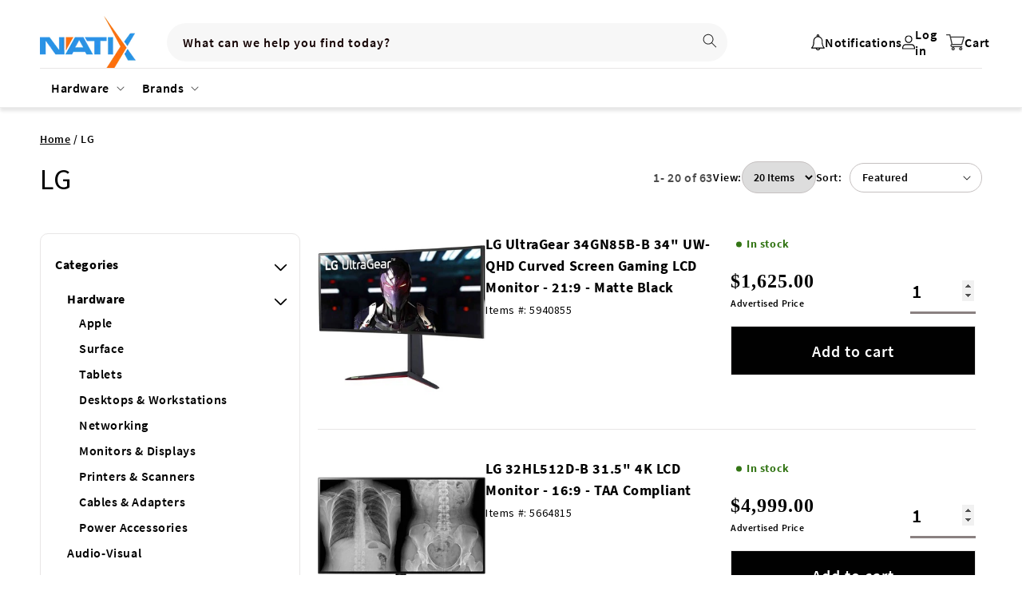

--- FILE ---
content_type: text/html; charset=utf-8
request_url: https://www.natix.com/collections/lg
body_size: 54452
content:
<!doctype html>
<html class="js" lang="en">
  <head>
    <meta charset="utf-8">
    <meta http-equiv="X-UA-Compatible" content="IE=edge">
    <meta name="viewport" content="width=device-width,initial-scale=1">
    <meta name="theme-color" content="">
    <link rel="canonical" href="https://www.natix.com/collections/lg"><link rel="icon" type="image/png" href="//www.natix.com/cdn/shop/files/logo_1.png?crop=center&height=32&v=1746102125&width=32"><link rel="preconnect" href="https://fonts.shopifycdn.com" crossorigin><title>
      LG
 &ndash; Natix</title>

    

    

<meta property="og:site_name" content="Natix">
<meta property="og:url" content="https://www.natix.com/collections/lg">
<meta property="og:title" content="LG">
<meta property="og:type" content="website">
<meta property="og:description" content="Products. Solutions. Services. Delivered."><meta property="og:image" content="http://www.natix.com/cdn/shop/collections/Logo_LG.png?v=1674237801">
  <meta property="og:image:secure_url" content="https://www.natix.com/cdn/shop/collections/Logo_LG.png?v=1674237801">
  <meta property="og:image:width" content="2000">
  <meta property="og:image:height" content="875"><meta name="twitter:card" content="summary_large_image">
<meta name="twitter:title" content="LG">
<meta name="twitter:description" content="Products. Solutions. Services. Delivered.">


    <script src="//www.natix.com/cdn/shop/t/15/assets/constants.js?v=132983761750457495441746095861" defer="defer"></script>
    <script src="//www.natix.com/cdn/shop/t/15/assets/pubsub.js?v=25310214064522200911746095863" defer="defer"></script>
    <script src="//www.natix.com/cdn/shop/t/15/assets/global.js?v=170347181036611189791746524630" defer="defer"></script>
    <script src="//www.natix.com/cdn/shop/t/15/assets/details-disclosure.js?v=13653116266235556501746095861" defer="defer"></script>
    <script src="//www.natix.com/cdn/shop/t/15/assets/details-modal.js?v=25581673532751508451746095861" defer="defer"></script>
    <script src="//www.natix.com/cdn/shop/t/15/assets/search-form.js?v=133129549252120666541746095863" defer="defer"></script><script src="//www.natix.com/cdn/shop/t/15/assets/animations.js?v=88693664871331136111746095861" defer="defer"></script><script>window.performance && window.performance.mark && window.performance.mark('shopify.content_for_header.start');</script><meta id="shopify-digital-wallet" name="shopify-digital-wallet" content="/53505753259/digital_wallets/dialog">
<meta name="shopify-checkout-api-token" content="a8aea3922379f29e73c838e6f9e8d186">
<link rel="alternate" type="application/atom+xml" title="Feed" href="/collections/lg.atom" />
<link rel="next" href="/collections/lg?page=2">
<link rel="alternate" type="application/json+oembed" href="https://www.natix.com/collections/lg.oembed">
<script async="async" src="/checkouts/internal/preloads.js?locale=en-US"></script>
<link rel="preconnect" href="https://shop.app" crossorigin="anonymous">
<script async="async" src="https://shop.app/checkouts/internal/preloads.js?locale=en-US&shop_id=53505753259" crossorigin="anonymous"></script>
<script id="apple-pay-shop-capabilities" type="application/json">{"shopId":53505753259,"countryCode":"US","currencyCode":"USD","merchantCapabilities":["supports3DS"],"merchantId":"gid:\/\/shopify\/Shop\/53505753259","merchantName":"Natix","requiredBillingContactFields":["postalAddress","email","phone"],"requiredShippingContactFields":["postalAddress","email","phone"],"shippingType":"shipping","supportedNetworks":["visa","masterCard","amex","discover","elo","jcb"],"total":{"type":"pending","label":"Natix","amount":"1.00"},"shopifyPaymentsEnabled":true,"supportsSubscriptions":true}</script>
<script id="shopify-features" type="application/json">{"accessToken":"a8aea3922379f29e73c838e6f9e8d186","betas":["rich-media-storefront-analytics"],"domain":"www.natix.com","predictiveSearch":true,"shopId":53505753259,"locale":"en"}</script>
<script>var Shopify = Shopify || {};
Shopify.shop = "natixcom.myshopify.com";
Shopify.locale = "en";
Shopify.currency = {"active":"USD","rate":"1.0"};
Shopify.country = "US";
Shopify.theme = {"name":"Webinopoly - Natix OS 2.0","id":143929933995,"schema_name":"Dawn","schema_version":"15.3.0","theme_store_id":887,"role":"main"};
Shopify.theme.handle = "null";
Shopify.theme.style = {"id":null,"handle":null};
Shopify.cdnHost = "www.natix.com/cdn";
Shopify.routes = Shopify.routes || {};
Shopify.routes.root = "/";</script>
<script type="module">!function(o){(o.Shopify=o.Shopify||{}).modules=!0}(window);</script>
<script>!function(o){function n(){var o=[];function n(){o.push(Array.prototype.slice.apply(arguments))}return n.q=o,n}var t=o.Shopify=o.Shopify||{};t.loadFeatures=n(),t.autoloadFeatures=n()}(window);</script>
<script>
  window.ShopifyPay = window.ShopifyPay || {};
  window.ShopifyPay.apiHost = "shop.app\/pay";
  window.ShopifyPay.redirectState = null;
</script>
<script id="shop-js-analytics" type="application/json">{"pageType":"collection"}</script>
<script defer="defer" async type="module" src="//www.natix.com/cdn/shopifycloud/shop-js/modules/v2/client.init-shop-cart-sync_BT-GjEfc.en.esm.js"></script>
<script defer="defer" async type="module" src="//www.natix.com/cdn/shopifycloud/shop-js/modules/v2/chunk.common_D58fp_Oc.esm.js"></script>
<script defer="defer" async type="module" src="//www.natix.com/cdn/shopifycloud/shop-js/modules/v2/chunk.modal_xMitdFEc.esm.js"></script>
<script type="module">
  await import("//www.natix.com/cdn/shopifycloud/shop-js/modules/v2/client.init-shop-cart-sync_BT-GjEfc.en.esm.js");
await import("//www.natix.com/cdn/shopifycloud/shop-js/modules/v2/chunk.common_D58fp_Oc.esm.js");
await import("//www.natix.com/cdn/shopifycloud/shop-js/modules/v2/chunk.modal_xMitdFEc.esm.js");

  window.Shopify.SignInWithShop?.initShopCartSync?.({"fedCMEnabled":true,"windoidEnabled":true});

</script>
<script>
  window.Shopify = window.Shopify || {};
  if (!window.Shopify.featureAssets) window.Shopify.featureAssets = {};
  window.Shopify.featureAssets['shop-js'] = {"shop-cart-sync":["modules/v2/client.shop-cart-sync_DZOKe7Ll.en.esm.js","modules/v2/chunk.common_D58fp_Oc.esm.js","modules/v2/chunk.modal_xMitdFEc.esm.js"],"init-fed-cm":["modules/v2/client.init-fed-cm_B6oLuCjv.en.esm.js","modules/v2/chunk.common_D58fp_Oc.esm.js","modules/v2/chunk.modal_xMitdFEc.esm.js"],"shop-cash-offers":["modules/v2/client.shop-cash-offers_D2sdYoxE.en.esm.js","modules/v2/chunk.common_D58fp_Oc.esm.js","modules/v2/chunk.modal_xMitdFEc.esm.js"],"shop-login-button":["modules/v2/client.shop-login-button_QeVjl5Y3.en.esm.js","modules/v2/chunk.common_D58fp_Oc.esm.js","modules/v2/chunk.modal_xMitdFEc.esm.js"],"pay-button":["modules/v2/client.pay-button_DXTOsIq6.en.esm.js","modules/v2/chunk.common_D58fp_Oc.esm.js","modules/v2/chunk.modal_xMitdFEc.esm.js"],"shop-button":["modules/v2/client.shop-button_DQZHx9pm.en.esm.js","modules/v2/chunk.common_D58fp_Oc.esm.js","modules/v2/chunk.modal_xMitdFEc.esm.js"],"avatar":["modules/v2/client.avatar_BTnouDA3.en.esm.js"],"init-windoid":["modules/v2/client.init-windoid_CR1B-cfM.en.esm.js","modules/v2/chunk.common_D58fp_Oc.esm.js","modules/v2/chunk.modal_xMitdFEc.esm.js"],"init-shop-for-new-customer-accounts":["modules/v2/client.init-shop-for-new-customer-accounts_C_vY_xzh.en.esm.js","modules/v2/client.shop-login-button_QeVjl5Y3.en.esm.js","modules/v2/chunk.common_D58fp_Oc.esm.js","modules/v2/chunk.modal_xMitdFEc.esm.js"],"init-shop-email-lookup-coordinator":["modules/v2/client.init-shop-email-lookup-coordinator_BI7n9ZSv.en.esm.js","modules/v2/chunk.common_D58fp_Oc.esm.js","modules/v2/chunk.modal_xMitdFEc.esm.js"],"init-shop-cart-sync":["modules/v2/client.init-shop-cart-sync_BT-GjEfc.en.esm.js","modules/v2/chunk.common_D58fp_Oc.esm.js","modules/v2/chunk.modal_xMitdFEc.esm.js"],"shop-toast-manager":["modules/v2/client.shop-toast-manager_DiYdP3xc.en.esm.js","modules/v2/chunk.common_D58fp_Oc.esm.js","modules/v2/chunk.modal_xMitdFEc.esm.js"],"init-customer-accounts":["modules/v2/client.init-customer-accounts_D9ZNqS-Q.en.esm.js","modules/v2/client.shop-login-button_QeVjl5Y3.en.esm.js","modules/v2/chunk.common_D58fp_Oc.esm.js","modules/v2/chunk.modal_xMitdFEc.esm.js"],"init-customer-accounts-sign-up":["modules/v2/client.init-customer-accounts-sign-up_iGw4briv.en.esm.js","modules/v2/client.shop-login-button_QeVjl5Y3.en.esm.js","modules/v2/chunk.common_D58fp_Oc.esm.js","modules/v2/chunk.modal_xMitdFEc.esm.js"],"shop-follow-button":["modules/v2/client.shop-follow-button_CqMgW2wH.en.esm.js","modules/v2/chunk.common_D58fp_Oc.esm.js","modules/v2/chunk.modal_xMitdFEc.esm.js"],"checkout-modal":["modules/v2/client.checkout-modal_xHeaAweL.en.esm.js","modules/v2/chunk.common_D58fp_Oc.esm.js","modules/v2/chunk.modal_xMitdFEc.esm.js"],"shop-login":["modules/v2/client.shop-login_D91U-Q7h.en.esm.js","modules/v2/chunk.common_D58fp_Oc.esm.js","modules/v2/chunk.modal_xMitdFEc.esm.js"],"lead-capture":["modules/v2/client.lead-capture_BJmE1dJe.en.esm.js","modules/v2/chunk.common_D58fp_Oc.esm.js","modules/v2/chunk.modal_xMitdFEc.esm.js"],"payment-terms":["modules/v2/client.payment-terms_Ci9AEqFq.en.esm.js","modules/v2/chunk.common_D58fp_Oc.esm.js","modules/v2/chunk.modal_xMitdFEc.esm.js"]};
</script>
<script id="__st">var __st={"a":53505753259,"offset":-28800,"reqid":"f9ea7993-d1b0-44d8-8f79-d7d1c3299fdf-1769213362","pageurl":"www.natix.com\/collections\/lg","u":"7afd9c23e911","p":"collection","rtyp":"collection","rid":292803248299};</script>
<script>window.ShopifyPaypalV4VisibilityTracking = true;</script>
<script id="captcha-bootstrap">!function(){'use strict';const t='contact',e='account',n='new_comment',o=[[t,t],['blogs',n],['comments',n],[t,'customer']],c=[[e,'customer_login'],[e,'guest_login'],[e,'recover_customer_password'],[e,'create_customer']],r=t=>t.map((([t,e])=>`form[action*='/${t}']:not([data-nocaptcha='true']) input[name='form_type'][value='${e}']`)).join(','),a=t=>()=>t?[...document.querySelectorAll(t)].map((t=>t.form)):[];function s(){const t=[...o],e=r(t);return a(e)}const i='password',u='form_key',d=['recaptcha-v3-token','g-recaptcha-response','h-captcha-response',i],f=()=>{try{return window.sessionStorage}catch{return}},m='__shopify_v',_=t=>t.elements[u];function p(t,e,n=!1){try{const o=window.sessionStorage,c=JSON.parse(o.getItem(e)),{data:r}=function(t){const{data:e,action:n}=t;return t[m]||n?{data:e,action:n}:{data:t,action:n}}(c);for(const[e,n]of Object.entries(r))t.elements[e]&&(t.elements[e].value=n);n&&o.removeItem(e)}catch(o){console.error('form repopulation failed',{error:o})}}const l='form_type',E='cptcha';function T(t){t.dataset[E]=!0}const w=window,h=w.document,L='Shopify',v='ce_forms',y='captcha';let A=!1;((t,e)=>{const n=(g='f06e6c50-85a8-45c8-87d0-21a2b65856fe',I='https://cdn.shopify.com/shopifycloud/storefront-forms-hcaptcha/ce_storefront_forms_captcha_hcaptcha.v1.5.2.iife.js',D={infoText:'Protected by hCaptcha',privacyText:'Privacy',termsText:'Terms'},(t,e,n)=>{const o=w[L][v],c=o.bindForm;if(c)return c(t,g,e,D).then(n);var r;o.q.push([[t,g,e,D],n]),r=I,A||(h.body.append(Object.assign(h.createElement('script'),{id:'captcha-provider',async:!0,src:r})),A=!0)});var g,I,D;w[L]=w[L]||{},w[L][v]=w[L][v]||{},w[L][v].q=[],w[L][y]=w[L][y]||{},w[L][y].protect=function(t,e){n(t,void 0,e),T(t)},Object.freeze(w[L][y]),function(t,e,n,w,h,L){const[v,y,A,g]=function(t,e,n){const i=e?o:[],u=t?c:[],d=[...i,...u],f=r(d),m=r(i),_=r(d.filter((([t,e])=>n.includes(e))));return[a(f),a(m),a(_),s()]}(w,h,L),I=t=>{const e=t.target;return e instanceof HTMLFormElement?e:e&&e.form},D=t=>v().includes(t);t.addEventListener('submit',(t=>{const e=I(t);if(!e)return;const n=D(e)&&!e.dataset.hcaptchaBound&&!e.dataset.recaptchaBound,o=_(e),c=g().includes(e)&&(!o||!o.value);(n||c)&&t.preventDefault(),c&&!n&&(function(t){try{if(!f())return;!function(t){const e=f();if(!e)return;const n=_(t);if(!n)return;const o=n.value;o&&e.removeItem(o)}(t);const e=Array.from(Array(32),(()=>Math.random().toString(36)[2])).join('');!function(t,e){_(t)||t.append(Object.assign(document.createElement('input'),{type:'hidden',name:u})),t.elements[u].value=e}(t,e),function(t,e){const n=f();if(!n)return;const o=[...t.querySelectorAll(`input[type='${i}']`)].map((({name:t})=>t)),c=[...d,...o],r={};for(const[a,s]of new FormData(t).entries())c.includes(a)||(r[a]=s);n.setItem(e,JSON.stringify({[m]:1,action:t.action,data:r}))}(t,e)}catch(e){console.error('failed to persist form',e)}}(e),e.submit())}));const S=(t,e)=>{t&&!t.dataset[E]&&(n(t,e.some((e=>e===t))),T(t))};for(const o of['focusin','change'])t.addEventListener(o,(t=>{const e=I(t);D(e)&&S(e,y())}));const B=e.get('form_key'),M=e.get(l),P=B&&M;t.addEventListener('DOMContentLoaded',(()=>{const t=y();if(P)for(const e of t)e.elements[l].value===M&&p(e,B);[...new Set([...A(),...v().filter((t=>'true'===t.dataset.shopifyCaptcha))])].forEach((e=>S(e,t)))}))}(h,new URLSearchParams(w.location.search),n,t,e,['guest_login'])})(!0,!0)}();</script>
<script integrity="sha256-4kQ18oKyAcykRKYeNunJcIwy7WH5gtpwJnB7kiuLZ1E=" data-source-attribution="shopify.loadfeatures" defer="defer" src="//www.natix.com/cdn/shopifycloud/storefront/assets/storefront/load_feature-a0a9edcb.js" crossorigin="anonymous"></script>
<script crossorigin="anonymous" defer="defer" src="//www.natix.com/cdn/shopifycloud/storefront/assets/shopify_pay/storefront-65b4c6d7.js?v=20250812"></script>
<script data-source-attribution="shopify.dynamic_checkout.dynamic.init">var Shopify=Shopify||{};Shopify.PaymentButton=Shopify.PaymentButton||{isStorefrontPortableWallets:!0,init:function(){window.Shopify.PaymentButton.init=function(){};var t=document.createElement("script");t.src="https://www.natix.com/cdn/shopifycloud/portable-wallets/latest/portable-wallets.en.js",t.type="module",document.head.appendChild(t)}};
</script>
<script data-source-attribution="shopify.dynamic_checkout.buyer_consent">
  function portableWalletsHideBuyerConsent(e){var t=document.getElementById("shopify-buyer-consent"),n=document.getElementById("shopify-subscription-policy-button");t&&n&&(t.classList.add("hidden"),t.setAttribute("aria-hidden","true"),n.removeEventListener("click",e))}function portableWalletsShowBuyerConsent(e){var t=document.getElementById("shopify-buyer-consent"),n=document.getElementById("shopify-subscription-policy-button");t&&n&&(t.classList.remove("hidden"),t.removeAttribute("aria-hidden"),n.addEventListener("click",e))}window.Shopify?.PaymentButton&&(window.Shopify.PaymentButton.hideBuyerConsent=portableWalletsHideBuyerConsent,window.Shopify.PaymentButton.showBuyerConsent=portableWalletsShowBuyerConsent);
</script>
<script data-source-attribution="shopify.dynamic_checkout.cart.bootstrap">document.addEventListener("DOMContentLoaded",(function(){function t(){return document.querySelector("shopify-accelerated-checkout-cart, shopify-accelerated-checkout")}if(t())Shopify.PaymentButton.init();else{new MutationObserver((function(e,n){t()&&(Shopify.PaymentButton.init(),n.disconnect())})).observe(document.body,{childList:!0,subtree:!0})}}));
</script>
<link id="shopify-accelerated-checkout-styles" rel="stylesheet" media="screen" href="https://www.natix.com/cdn/shopifycloud/portable-wallets/latest/accelerated-checkout-backwards-compat.css" crossorigin="anonymous">
<style id="shopify-accelerated-checkout-cart">
        #shopify-buyer-consent {
  margin-top: 1em;
  display: inline-block;
  width: 100%;
}

#shopify-buyer-consent.hidden {
  display: none;
}

#shopify-subscription-policy-button {
  background: none;
  border: none;
  padding: 0;
  text-decoration: underline;
  font-size: inherit;
  cursor: pointer;
}

#shopify-subscription-policy-button::before {
  box-shadow: none;
}

      </style>
<script id="sections-script" data-sections="header" defer="defer" src="//www.natix.com/cdn/shop/t/15/compiled_assets/scripts.js?v=8027"></script>
<script>window.performance && window.performance.mark && window.performance.mark('shopify.content_for_header.end');</script>


    <style data-shopify>
      @font-face {
  font-family: "Source Sans Pro";
  font-weight: 400;
  font-style: normal;
  font-display: swap;
  src: url("//www.natix.com/cdn/fonts/source_sans_pro/sourcesanspro_n4.50ae3e156aed9a794db7e94c4d00984c7b66616c.woff2") format("woff2"),
       url("//www.natix.com/cdn/fonts/source_sans_pro/sourcesanspro_n4.d1662e048bd96ae7123e46600ff9744c0d84502d.woff") format("woff");
}

      @font-face {
  font-family: "Source Sans Pro";
  font-weight: 700;
  font-style: normal;
  font-display: swap;
  src: url("//www.natix.com/cdn/fonts/source_sans_pro/sourcesanspro_n7.41cbad1715ffa6489ec3aab1c16fda6d5bdf2235.woff2") format("woff2"),
       url("//www.natix.com/cdn/fonts/source_sans_pro/sourcesanspro_n7.01173495588557d2be0eb2bb2ecdf8e4f01cf917.woff") format("woff");
}

      @font-face {
  font-family: "Source Sans Pro";
  font-weight: 400;
  font-style: italic;
  font-display: swap;
  src: url("//www.natix.com/cdn/fonts/source_sans_pro/sourcesanspro_i4.130f29b9baa0095b80aea9236ca9ef6ab0069c67.woff2") format("woff2"),
       url("//www.natix.com/cdn/fonts/source_sans_pro/sourcesanspro_i4.6146c8c8ae7b8853ccbbc8b859fcf805016ee743.woff") format("woff");
}

      @font-face {
  font-family: "Source Sans Pro";
  font-weight: 700;
  font-style: italic;
  font-display: swap;
  src: url("//www.natix.com/cdn/fonts/source_sans_pro/sourcesanspro_i7.98bb15b3a23880a6e1d86ade6dbb197526ff768d.woff2") format("woff2"),
       url("//www.natix.com/cdn/fonts/source_sans_pro/sourcesanspro_i7.6274cea5e22a575d33653322a4399caadffb1338.woff") format("woff");
}

      @font-face {
  font-family: "Source Sans Pro";
  font-weight: 700;
  font-style: normal;
  font-display: swap;
  src: url("//www.natix.com/cdn/fonts/source_sans_pro/sourcesanspro_n7.41cbad1715ffa6489ec3aab1c16fda6d5bdf2235.woff2") format("woff2"),
       url("//www.natix.com/cdn/fonts/source_sans_pro/sourcesanspro_n7.01173495588557d2be0eb2bb2ecdf8e4f01cf917.woff") format("woff");
}


      
        :root,
        .color-scheme-1 {
          --color-background: 255,255,255;
        
          --gradient-background: #ffffff;
        

        

        --color-foreground: 18,18,18;
        --color-background-contrast: 191,191,191;
        --color-shadow: 18,18,18;
        --color-button: 18,18,18;
        --color-button-text: 255,255,255;
        --color-secondary-button: 255,255,255;
        --color-secondary-button-text: 18,18,18;
        --color-link: 18,18,18;
        --color-badge-foreground: 18,18,18;
        --color-badge-background: 255,255,255;
        --color-badge-border: 18,18,18;
        --payment-terms-background-color: rgb(255 255 255);
      }
      
        
        .color-scheme-2 {
          --color-background: 243,243,243;
        
          --gradient-background: #f3f3f3;
        

        

        --color-foreground: 18,18,18;
        --color-background-contrast: 179,179,179;
        --color-shadow: 18,18,18;
        --color-button: 18,18,18;
        --color-button-text: 243,243,243;
        --color-secondary-button: 243,243,243;
        --color-secondary-button-text: 18,18,18;
        --color-link: 18,18,18;
        --color-badge-foreground: 18,18,18;
        --color-badge-background: 243,243,243;
        --color-badge-border: 18,18,18;
        --payment-terms-background-color: rgb(243 243 243);
      }
      
        
        .color-scheme-3 {
          --color-background: 36,40,51;
        
          --gradient-background: #242833;
        

        

        --color-foreground: 255,255,255;
        --color-background-contrast: 47,52,66;
        --color-shadow: 18,18,18;
        --color-button: 255,255,255;
        --color-button-text: 0,0,0;
        --color-secondary-button: 36,40,51;
        --color-secondary-button-text: 255,255,255;
        --color-link: 255,255,255;
        --color-badge-foreground: 255,255,255;
        --color-badge-background: 36,40,51;
        --color-badge-border: 255,255,255;
        --payment-terms-background-color: rgb(36 40 51);
      }
      
        
        .color-scheme-4 {
          --color-background: 0,0,0;
        
          --gradient-background: #000000;
        

        

        --color-foreground: 255,255,255;
        --color-background-contrast: 128,128,128;
        --color-shadow: 18,18,18;
        --color-button: 255,255,255;
        --color-button-text: 18,18,18;
        --color-secondary-button: 0,0,0;
        --color-secondary-button-text: 255,255,255;
        --color-link: 255,255,255;
        --color-badge-foreground: 255,255,255;
        --color-badge-background: 0,0,0;
        --color-badge-border: 255,255,255;
        --payment-terms-background-color: rgb(0 0 0);
      }
      
        
        .color-scheme-5 {
          --color-background: 51,79,180;
        
          --gradient-background: #334fb4;
        

        

        --color-foreground: 255,255,255;
        --color-background-contrast: 23,35,81;
        --color-shadow: 18,18,18;
        --color-button: 255,255,255;
        --color-button-text: 51,79,180;
        --color-secondary-button: 51,79,180;
        --color-secondary-button-text: 255,255,255;
        --color-link: 255,255,255;
        --color-badge-foreground: 255,255,255;
        --color-badge-background: 51,79,180;
        --color-badge-border: 255,255,255;
        --payment-terms-background-color: rgb(51 79 180);
      }
      
        
        .color-scheme-94d24dc7-9dfd-46d3-a411-7a06c6fe67da {
          --color-background: 254,111,13;
        
          --gradient-background: #fe6f0d;
        

        

        --color-foreground: 18,18,18;
        --color-background-contrast: 139,57,1;
        --color-shadow: 18,18,18;
        --color-button: 18,18,18;
        --color-button-text: 255,255,255;
        --color-secondary-button: 254,111,13;
        --color-secondary-button-text: 18,18,18;
        --color-link: 18,18,18;
        --color-badge-foreground: 18,18,18;
        --color-badge-background: 254,111,13;
        --color-badge-border: 18,18,18;
        --payment-terms-background-color: rgb(254 111 13);
      }
      

      body, .color-scheme-1, .color-scheme-2, .color-scheme-3, .color-scheme-4, .color-scheme-5, .color-scheme-94d24dc7-9dfd-46d3-a411-7a06c6fe67da {
        color: rgba(var(--color-foreground), 0.95);
        background-color: rgb(var(--color-background));
      }
      
      @font-face {
        font-family: Poppins;
        font-weight: 700;
        font-style: normal;
        font-display: swap;
        src: url("//www.natix.com/cdn/fonts/poppins/poppins_n7.58aca33913fc6666cc9e8a53f6b16ec5c3c05a3f.woff2?h1=bmF0aXguY29t&h2=bmF0aXhjb20uYWNjb3VudC5teXNob3BpZnkuY29t&hmac=42e3969cb7ccc3e8002b16c9431056d865e232b63a97f6c8db90e06a779721e7") format("woff2"),
             url("//www.natix.com/cdn/fonts/poppins/poppins_n7.59016f931f3f39434d2e458fba083eb7db7a07d9.woff?h1=bmF0aXguY29t&h2=bmF0aXhjb20uYWNjb3VudC5teXNob3BpZnkuY29t&hmac=4e07c218882c707d580858eeccf143c6797bcfa2722bea6b622829d2d29da4f1") format("woff");
      }
     @font-face {
          font-family: 'Source Sans Pro';
          src: url('https://cdn.shopify.com/s/files/1/0535/0575/3259/files/SourceSansPro-Regular.woff2') format('woff2'),
              url('https://cdn.shopify.com/s/files/1/0535/0575/3259/files/SourceSansPro-Regular.woff') format('woff');
          font-weight: 400;
          font-style: normal;
          font-display: swap;
      } 
     @font-face {
          font-family: 'Source Sans Pro';
          src: url('https://cdn.shopify.com/s/files/1/0535/0575/3259/files/SourceSansPro-Bold.woff2') format('woff2'),
              url('https://cdn.shopify.com/s/files/1/0535/0575/3259/files/SourceSansPro-Bold.woff') format('woff');
          font-weight: 700;
          font-style: normal;
          font-display: swap;
      } 
      @font-face {
          font-family: 'Source Sans Pro';
          src: url('https://cdn.shopify.com/s/files/1/0535/0575/3259/files/SourceSansPro-Black.woff2') format('woff2'),
              url('https://cdn.shopify.com/s/files/1/0535/0575/3259/files/SourceSansPro-Black.woff') format('woff');
          font-weight: 900;
          font-style: normal;
          font-display: swap;
      }
      @font-face {
          font-family: 'Source Sans Pro';
          src: url('https://cdn.shopify.com/s/files/1/0535/0575/3259/files/SourceSansPro-Light.woff2') format('woff2'),
              url('https://cdn.shopify.com/s/files/1/0535/0575/3259/files/SourceSansPro-Light.woff') format('woff');
          font-weight: 300;
          font-style: normal;
          font-display: swap;
      }
      @font-face {
          font-family: 'Source Sans Pro';
          src: url('https://cdn.shopify.com/s/files/1/0535/0575/3259/files/SourceSansPro-SemiBold.woff2') format('woff2'),
              url('https://cdn.shopify.com/s/files/1/0535/0575/3259/files/SourceSansPro-SemiBold.woff') format('woff');
          font-weight: 600;
          font-style: normal;
          font-display: swap;
      }
      @font-face {
          font-family: 'Source Sans Pro';
          src: url('https://cdn.shopify.com/s/files/1/0535/0575/3259/files/SourceSansPro-ExtraLight.woff2') format('woff2'),
              url('https://cdn.shopify.com/s/files/1/0535/0575/3259/files/SourceSansPro-ExtraLight.woff') format('woff');
          font-weight: 200;
          font-style: normal;
          font-display: swap;
      }
      
      :root {
        --font-body-family: "Source Sans Pro";
        --font-body-style: normal;
        --font-body-weight: 400;
        --font-body-weight-bold: 700;

        --font-heading-family: "Source Sans Pro";
        --font-heading-style: normal;
        --font-heading-weight: 700;

        --font-body-scale: 1.0;
        --font-heading-scale: 1.0;

        --media-padding: px;
        --media-border-opacity: 0.05;
        --media-border-width: 1px;
        --media-radius: 0px;
        --media-shadow-opacity: 0.0;
        --media-shadow-horizontal-offset: 0px;
        --media-shadow-vertical-offset: 4px;
        --media-shadow-blur-radius: 5px;
        --media-shadow-visible: 0;

        --page-width: 140rem;
        --page-width-margin: 0rem;

        --product-card-image-padding: 0.0rem;
        --product-card-corner-radius: 0.0rem;
        --product-card-text-alignment: left;
        --product-card-border-width: 0.0rem;
        --product-card-border-opacity: 0.1;
        --product-card-shadow-opacity: 0.0;
        --product-card-shadow-visible: 0;
        --product-card-shadow-horizontal-offset: 0.0rem;
        --product-card-shadow-vertical-offset: 0.4rem;
        --product-card-shadow-blur-radius: 0.5rem;

        --collection-card-image-padding: 0.0rem;
        --collection-card-corner-radius: 0.0rem;
        --collection-card-text-alignment: left;
        --collection-card-border-width: 0.0rem;
        --collection-card-border-opacity: 0.1;
        --collection-card-shadow-opacity: 0.0;
        --collection-card-shadow-visible: 0;
        --collection-card-shadow-horizontal-offset: 0.0rem;
        --collection-card-shadow-vertical-offset: 0.4rem;
        --collection-card-shadow-blur-radius: 0.5rem;

        --blog-card-image-padding: 0.0rem;
        --blog-card-corner-radius: 0.0rem;
        --blog-card-text-alignment: left;
        --blog-card-border-width: 0.0rem;
        --blog-card-border-opacity: 0.1;
        --blog-card-shadow-opacity: 0.0;
        --blog-card-shadow-visible: 0;
        --blog-card-shadow-horizontal-offset: 0.0rem;
        --blog-card-shadow-vertical-offset: 0.4rem;
        --blog-card-shadow-blur-radius: 0.5rem;

        --badge-corner-radius: 4.0rem;

        --popup-border-width: 1px;
        --popup-border-opacity: 0.1;
        --popup-corner-radius: 0px;
        --popup-shadow-opacity: 0.05;
        --popup-shadow-horizontal-offset: 0px;
        --popup-shadow-vertical-offset: 4px;
        --popup-shadow-blur-radius: 5px;

        --drawer-border-width: 1px;
        --drawer-border-opacity: 0.1;
        --drawer-shadow-opacity: 0.0;
        --drawer-shadow-horizontal-offset: 0px;
        --drawer-shadow-vertical-offset: 4px;
        --drawer-shadow-blur-radius: 5px;

        --spacing-sections-desktop: 0px;
        --spacing-sections-mobile: 0px;

        --grid-desktop-vertical-spacing: 8px;
        --grid-desktop-horizontal-spacing: 8px;
        --grid-mobile-vertical-spacing: 4px;
        --grid-mobile-horizontal-spacing: 4px;

        --text-boxes-border-opacity: 0.1;
        --text-boxes-border-width: 0px;
        --text-boxes-radius: 0px;
        --text-boxes-shadow-opacity: 0.0;
        --text-boxes-shadow-visible: 0;
        --text-boxes-shadow-horizontal-offset: 0px;
        --text-boxes-shadow-vertical-offset: 4px;
        --text-boxes-shadow-blur-radius: 5px;

        --buttons-radius: 0px;
        --buttons-radius-outset: 0px;
        --buttons-border-width: 1px;
        --buttons-border-opacity: 1.0;
        --buttons-shadow-opacity: 0.0;
        --buttons-shadow-visible: 0;
        --buttons-shadow-horizontal-offset: 0px;
        --buttons-shadow-vertical-offset: 4px;
        --buttons-shadow-blur-radius: 5px;
        --buttons-border-offset: 0px;

        --inputs-radius: 0px;
        --inputs-border-width: 1px;
        --inputs-border-opacity: 0.55;
        --inputs-shadow-opacity: 0.0;
        --inputs-shadow-horizontal-offset: 0px;
        --inputs-margin-offset: 0px;
        --inputs-shadow-vertical-offset: 4px;
        --inputs-shadow-blur-radius: 5px;
        --inputs-radius-outset: 0px;

        --variant-pills-radius: 40px;
        --variant-pills-border-width: 1px;
        --variant-pills-border-opacity: 0.55;
        --variant-pills-shadow-opacity: 0.0;
        --variant-pills-shadow-horizontal-offset: 0px;
        --variant-pills-shadow-vertical-offset: 4px;
        --variant-pills-shadow-blur-radius: 5px;
      }

      *,
      *::before,
      *::after {
        box-sizing: inherit;
      }

      html {
        box-sizing: border-box;
        font-size: calc(var(--font-body-scale) * 62.5%);
        height: 100%;
      }

      body {
        display: grid;
        grid-template-rows: auto auto 1fr auto;
        grid-template-columns: 100%;
        min-height: 100%;
        margin: 0;
        font-size: 1.5rem;
        letter-spacing: 0.06rem;
        line-height: calc(1 + 0.8 / var(--font-body-scale));
        font-family: var(--font-body-family);
        font-style: var(--font-body-style);
        font-weight: var(--font-body-weight);
      }

      @media screen and (min-width: 750px) {
        body {
          font-size: 1.6rem;
        }
      }
    </style>

    <link href="//www.natix.com/cdn/shop/t/15/assets/base.css?v=125897391610294225701764755096" rel="stylesheet" type="text/css" media="all" />
    <link href="//www.natix.com/cdn/shop/t/15/assets/style.css?v=3491664653335626021769166954" rel="stylesheet" type="text/css" media="all" />
    <link rel="stylesheet" href="//www.natix.com/cdn/shop/t/15/assets/component-cart-items.css?v=123238115697927560811746095861" media="print" onload="this.media='all'"><link href="//www.natix.com/cdn/shop/t/15/assets/component-cart-drawer.css?v=112801333748515159671746095861" rel="stylesheet" type="text/css" media="all" />
      <link href="//www.natix.com/cdn/shop/t/15/assets/component-cart.css?v=164708765130180853531746095861" rel="stylesheet" type="text/css" media="all" />
      <link href="//www.natix.com/cdn/shop/t/15/assets/component-totals.css?v=15906652033866631521746095861" rel="stylesheet" type="text/css" media="all" />
      <link href="//www.natix.com/cdn/shop/t/15/assets/component-price.css?v=173991183336073703481747894774" rel="stylesheet" type="text/css" media="all" />
      <link href="//www.natix.com/cdn/shop/t/15/assets/component-discounts.css?v=152760482443307489271746095861" rel="stylesheet" type="text/css" media="all" />


      <link rel="preload" as="font" href="//www.natix.com/cdn/fonts/source_sans_pro/sourcesanspro_n4.50ae3e156aed9a794db7e94c4d00984c7b66616c.woff2" type="font/woff2" crossorigin>
      

      <link rel="preload" as="font" href="//www.natix.com/cdn/fonts/source_sans_pro/sourcesanspro_n7.41cbad1715ffa6489ec3aab1c16fda6d5bdf2235.woff2" type="font/woff2" crossorigin>
      
<link href="//www.natix.com/cdn/shop/t/15/assets/component-localization-form.css?v=170315343355214948141746095861" rel="stylesheet" type="text/css" media="all" />
      <script src="//www.natix.com/cdn/shop/t/15/assets/localization-form.js?v=144176611646395275351746095862" defer="defer"></script><link
        rel="stylesheet"
        href="//www.natix.com/cdn/shop/t/15/assets/component-predictive-search.css?v=118923337488134913561746095861"
        ><script>
      if (Shopify.designMode) {
        document.documentElement.classList.add('shopify-design-mode');
      }
    </script>
  <!-- BEGIN app block: shopify://apps/storeify-request-a-quote/blocks/embed-app/dac9aba2-251e-4c25-abc3-9fc57dbf7885 -->
  
  
  <style type="text/css" id="ify-style-remove">
  
  
  </style>
  <style type="text/css">.ify-hide{display:none;}</style>
  <link rel="preload" href="https://cdn.shopify.com/extensions/019ba141-c096-7c89-8219-5dfc7d202f06/storeify-request-a-quote-78/assets/storeify-requestaquote-styles.css" as="style">
  <link href="//cdn.shopify.com/extensions/019ba141-c096-7c89-8219-5dfc7d202f06/storeify-request-a-quote-78/assets/storeify-requestaquote-styles.css" rel="stylesheet" type="text/css" media="all" />
  <script type="text/javascript">
    var storeifyRequestaquote = storeifyRequestaquote || {};
    storeifyRequestaquote.app_enable = 1; 
    storeifyRequestaquote.locale = "en";
    storeifyRequestaquote.shop_domain = "www.natix.com";
    storeifyRequestaquote.shop_url = "https:\/\/www.natix.com";
    
    
        storeifyRequestaquote.collection = {
          id : '292803248299',
          handle : 'lg',
        };
      
    

    storeifyRequestaquote.page = {
    type : 'collection',
    path : '/collections/lg',
    };
    storeifyRequestaquote.money_format = '${{amount}}';
    storeifyRequestaquote.storeify_requestaquote_json = "/apps/request-a-quote/params";
    storeifyRequestaquote.root_url = '/';
       storeifyRequestaquote.lang = {"btn_addquote":"Add to Quote","call_for_price":"Request a quote","btn_view":"View Quote","btn_continue":"Continue Shop","add_title":"Add \"{{product}}\" to quote","tbl_img":"Image","tbl_name":"Name","tbl_sku":"Sku","tbl_option":"Option","tbl_qty":"QTY","quote_empty":"Your quote is currently empty.","your_price":"Your Price","old_price":"Price","print":"Print PDF","total":"Total","btn_see_price":"Login to see price","draft_order":"Draft Order","date":"Date","status":"Status","view":"View","quote_history":"Quote history","load_more":"Load more \u003e\u003e","subtotal":"Subtotal","total_tax":"Total Tax","total_price":"Total Price","excl_shipping":"(Excl. Shipping)","excl_tax_shipping":"(Excl. Tax \u0026 Shipping)","input_required":"This field is required.","input_email":"Email Address is invalid: Please enter a valid email address.","search_product":"Search product","search_no_result":"No results found for “{{search_text}}”. Check the spelling or use a different word or phrase.","shipping":"Shipping","discount":"Discount","free":"Free","shipping_options":"Shipping Options","msg_size_attach":"Files \"{name}\" ({size}) exceeds maximum allowed upload size of {maxSize}.","msg_attach_tooless":"You must select at least {n} {files} to upload. Please retry your upload!","msg_calculating_time":"calculating time remaining","msg_processing":"Processing ...","upload_li_success":" Uploaded file \"{name}\" Successfully.","upload_li_fail":" Uploaded file \"{name}\" Fail.","content_pdf":"PDF Content"}; 
    
      storeifyRequestaquote.show_input_price = 0;
    
    storeifyRequestaquote.hide_variants_outofstock = 0;
     
    storeifyRequestaquote.search_product = 0;
     
    storeifyRequestaquote.btn_cart_to_quote = 0;
    storeifyRequestaquote.callbackTracking = function(data){  };
    storeifyRequestaquote.gtmId = "";
  </script>

  

  

  
  
  
  
  
  
  

  <!-- ======================    Footer   ==========================  -->

  
  
    <script src="https://cdn.shopify.com/extensions/019ba141-c096-7c89-8219-5dfc7d202f06/storeify-request-a-quote-78/assets/jquery-2.2.4.min.js" defer="defer"></script>
  
  
  
  
  
  
    <script src="https://cdn.shopify.com/extensions/019ba141-c096-7c89-8219-5dfc7d202f06/storeify-request-a-quote-78/assets/jquery.validate.min.js" defer></script>
    <script src="https://cdn.shopify.com/extensions/019ba141-c096-7c89-8219-5dfc7d202f06/storeify-request-a-quote-78/assets/additional-methods.min.js" defer></script>
  
  <script src="https://quote.storeify.app/js/stores/natixcom.myshopify.com/storeify-requestaquote-params.js?v=1741201834" defer></script>
  
  <script src="https://cdn.shopify.com/extensions/019ba141-c096-7c89-8219-5dfc7d202f06/storeify-request-a-quote-78/assets/storeify-requestaquote-v2-mode-0.js" defer></script>
  
  <!--end status-->


<!-- END app block --><!-- BEGIN app block: shopify://apps/judge-me-reviews/blocks/judgeme_core/61ccd3b1-a9f2-4160-9fe9-4fec8413e5d8 --><!-- Start of Judge.me Core -->






<link rel="dns-prefetch" href="https://cdnwidget.judge.me">
<link rel="dns-prefetch" href="https://cdn.judge.me">
<link rel="dns-prefetch" href="https://cdn1.judge.me">
<link rel="dns-prefetch" href="https://api.judge.me">

<script data-cfasync='false' class='jdgm-settings-script'>window.jdgmSettings={"pagination":5,"disable_web_reviews":false,"badge_no_review_text":"Not Yet Reviewed","badge_n_reviews_text":"{{ n }} review/reviews","badge_star_color":"#000000","hide_badge_preview_if_no_reviews":false,"badge_hide_text":false,"enforce_center_preview_badge":false,"widget_title":"Customer Reviews","widget_open_form_text":"Write a review","widget_close_form_text":"Cancel review","widget_refresh_page_text":"Refresh page","widget_summary_text":"Based on {{ number_of_reviews }} review/reviews","widget_no_review_text":"Be the first to write a review","widget_name_field_text":"Display name","widget_verified_name_field_text":"Verified Name (public)","widget_name_placeholder_text":"Display name","widget_required_field_error_text":"This field is required.","widget_email_field_text":"Email address","widget_verified_email_field_text":"Verified Email (private, can not be edited)","widget_email_placeholder_text":"Your email address","widget_email_field_error_text":"Please enter a valid email address.","widget_rating_field_text":"Rating","widget_review_title_field_text":"Review Title","widget_review_title_placeholder_text":"Give your review a title","widget_review_body_field_text":"Review content","widget_review_body_placeholder_text":"Start writing here...","widget_pictures_field_text":"Picture/Video (optional)","widget_submit_review_text":"Submit Review","widget_submit_verified_review_text":"Submit Verified Review","widget_submit_success_msg_with_auto_publish":"Thank you! Please refresh the page in a few moments to see your review. You can remove or edit your review by logging into \u003ca href='https://judge.me/login' target='_blank' rel='nofollow noopener'\u003eJudge.me\u003c/a\u003e","widget_submit_success_msg_no_auto_publish":"Thank you! Your review will be published as soon as it is approved by the shop admin. You can remove or edit your review by logging into \u003ca href='https://judge.me/login' target='_blank' rel='nofollow noopener'\u003eJudge.me\u003c/a\u003e","widget_show_default_reviews_out_of_total_text":"Showing {{ n_reviews_shown }} out of {{ n_reviews }} reviews.","widget_show_all_link_text":"Show all","widget_show_less_link_text":"Show less","widget_author_said_text":"{{ reviewer_name }} said:","widget_days_text":"{{ n }} days ago","widget_weeks_text":"{{ n }} week/weeks ago","widget_months_text":"{{ n }} month/months ago","widget_years_text":"{{ n }} year/years ago","widget_yesterday_text":"Yesterday","widget_today_text":"Today","widget_replied_text":"\u003e\u003e {{ shop_name }} replied:","widget_read_more_text":"Read more","widget_reviewer_name_as_initial":"","widget_rating_filter_color":"#fbcd0a","widget_rating_filter_see_all_text":"See all reviews","widget_sorting_most_recent_text":"Most Recent","widget_sorting_highest_rating_text":"Highest Rating","widget_sorting_lowest_rating_text":"Lowest Rating","widget_sorting_with_pictures_text":"Only Pictures","widget_sorting_most_helpful_text":"Most Helpful","widget_open_question_form_text":"Ask a question","widget_reviews_subtab_text":"Reviews","widget_questions_subtab_text":"Questions","widget_question_label_text":"Question","widget_answer_label_text":"Answer","widget_question_placeholder_text":"Write your question here","widget_submit_question_text":"Submit Question","widget_question_submit_success_text":"Thank you for your question! We will notify you once it gets answered.","widget_star_color":"#000000","verified_badge_text":"Verified","verified_badge_bg_color":"","verified_badge_text_color":"","verified_badge_placement":"left-of-reviewer-name","widget_review_max_height":"","widget_hide_border":false,"widget_social_share":false,"widget_thumb":false,"widget_review_location_show":false,"widget_location_format":"","all_reviews_include_out_of_store_products":true,"all_reviews_out_of_store_text":"(out of store)","all_reviews_pagination":100,"all_reviews_product_name_prefix_text":"about","enable_review_pictures":true,"enable_question_anwser":false,"widget_theme":"default","review_date_format":"mm/dd/yyyy","default_sort_method":"most-recent","widget_product_reviews_subtab_text":"Product Reviews","widget_shop_reviews_subtab_text":"Shop Reviews","widget_other_products_reviews_text":"Reviews for other products","widget_store_reviews_subtab_text":"Store reviews","widget_no_store_reviews_text":"This store hasn't received any reviews yet","widget_web_restriction_product_reviews_text":"This product hasn't received any reviews yet","widget_no_items_text":"No items found","widget_show_more_text":"Show more","widget_write_a_store_review_text":"Write a Store Review","widget_other_languages_heading":"Reviews in Other Languages","widget_translate_review_text":"Translate review to {{ language }}","widget_translating_review_text":"Translating...","widget_show_original_translation_text":"Show original ({{ language }})","widget_translate_review_failed_text":"Review couldn't be translated.","widget_translate_review_retry_text":"Retry","widget_translate_review_try_again_later_text":"Try again later","show_product_url_for_grouped_product":false,"widget_sorting_pictures_first_text":"Pictures First","show_pictures_on_all_rev_page_mobile":false,"show_pictures_on_all_rev_page_desktop":false,"floating_tab_hide_mobile_install_preference":false,"floating_tab_button_name":"★ Reviews","floating_tab_title":"Let customers speak for us","floating_tab_button_color":"","floating_tab_button_background_color":"","floating_tab_url":"","floating_tab_url_enabled":false,"floating_tab_tab_style":"text","all_reviews_text_badge_text":"Customers rate us {{ shop.metafields.judgeme.all_reviews_rating | round: 1 }}/5 based on {{ shop.metafields.judgeme.all_reviews_count }} reviews.","all_reviews_text_badge_text_branded_style":"{{ shop.metafields.judgeme.all_reviews_rating | round: 1 }} out of 5 stars based on {{ shop.metafields.judgeme.all_reviews_count }} reviews","is_all_reviews_text_badge_a_link":false,"show_stars_for_all_reviews_text_badge":false,"all_reviews_text_badge_url":"","all_reviews_text_style":"branded","all_reviews_text_color_style":"judgeme_brand_color","all_reviews_text_color":"#108474","all_reviews_text_show_jm_brand":false,"featured_carousel_show_header":true,"featured_carousel_title":"Let customers speak for us","testimonials_carousel_title":"Customers are saying","videos_carousel_title":"Real customer stories","cards_carousel_title":"Customers are saying","featured_carousel_count_text":"from {{ n }} reviews","featured_carousel_add_link_to_all_reviews_page":false,"featured_carousel_url":"","featured_carousel_show_images":true,"featured_carousel_autoslide_interval":5,"featured_carousel_arrows_on_the_sides":false,"featured_carousel_height":250,"featured_carousel_width":80,"featured_carousel_image_size":0,"featured_carousel_image_height":250,"featured_carousel_arrow_color":"#eeeeee","verified_count_badge_style":"branded","verified_count_badge_orientation":"horizontal","verified_count_badge_color_style":"judgeme_brand_color","verified_count_badge_color":"#108474","is_verified_count_badge_a_link":false,"verified_count_badge_url":"","verified_count_badge_show_jm_brand":true,"widget_rating_preset_default":5,"widget_first_sub_tab":"product-reviews","widget_show_histogram":true,"widget_histogram_use_custom_color":false,"widget_pagination_use_custom_color":false,"widget_star_use_custom_color":false,"widget_verified_badge_use_custom_color":false,"widget_write_review_use_custom_color":false,"picture_reminder_submit_button":"Upload Pictures","enable_review_videos":false,"mute_video_by_default":false,"widget_sorting_videos_first_text":"Videos First","widget_review_pending_text":"Pending","featured_carousel_items_for_large_screen":3,"social_share_options_order":"Facebook,Twitter","remove_microdata_snippet":false,"disable_json_ld":false,"enable_json_ld_products":false,"preview_badge_show_question_text":false,"preview_badge_no_question_text":"No questions","preview_badge_n_question_text":"{{ number_of_questions }} question/questions","qa_badge_show_icon":false,"qa_badge_position":"same-row","remove_judgeme_branding":true,"widget_add_search_bar":false,"widget_search_bar_placeholder":"Search","widget_sorting_verified_only_text":"Verified only","featured_carousel_theme":"default","featured_carousel_show_rating":true,"featured_carousel_show_title":true,"featured_carousel_show_body":true,"featured_carousel_show_date":false,"featured_carousel_show_reviewer":true,"featured_carousel_show_product":false,"featured_carousel_header_background_color":"#108474","featured_carousel_header_text_color":"#ffffff","featured_carousel_name_product_separator":"reviewed","featured_carousel_full_star_background":"#108474","featured_carousel_empty_star_background":"#dadada","featured_carousel_vertical_theme_background":"#f9fafb","featured_carousel_verified_badge_enable":true,"featured_carousel_verified_badge_color":"#108474","featured_carousel_border_style":"round","featured_carousel_review_line_length_limit":3,"featured_carousel_more_reviews_button_text":"Read more reviews","featured_carousel_view_product_button_text":"View product","all_reviews_page_load_reviews_on":"scroll","all_reviews_page_load_more_text":"Load More Reviews","disable_fb_tab_reviews":false,"enable_ajax_cdn_cache":false,"widget_advanced_speed_features":5,"widget_public_name_text":"displayed publicly like","default_reviewer_name":"John Smith","default_reviewer_name_has_non_latin":true,"widget_reviewer_anonymous":"Anonymous","medals_widget_title":"Judge.me Review Medals","medals_widget_background_color":"#f9fafb","medals_widget_position":"footer_all_pages","medals_widget_border_color":"#f9fafb","medals_widget_verified_text_position":"left","medals_widget_use_monochromatic_version":false,"medals_widget_elements_color":"#108474","show_reviewer_avatar":true,"widget_invalid_yt_video_url_error_text":"Not a YouTube video URL","widget_max_length_field_error_text":"Please enter no more than {0} characters.","widget_show_country_flag":false,"widget_show_collected_via_shop_app":true,"widget_verified_by_shop_badge_style":"light","widget_verified_by_shop_text":"Verified by Shop","widget_show_photo_gallery":false,"widget_load_with_code_splitting":true,"widget_ugc_install_preference":false,"widget_ugc_title":"Made by us, Shared by you","widget_ugc_subtitle":"Tag us to see your picture featured in our page","widget_ugc_arrows_color":"#ffffff","widget_ugc_primary_button_text":"Buy Now","widget_ugc_primary_button_background_color":"#108474","widget_ugc_primary_button_text_color":"#ffffff","widget_ugc_primary_button_border_width":"0","widget_ugc_primary_button_border_style":"none","widget_ugc_primary_button_border_color":"#108474","widget_ugc_primary_button_border_radius":"25","widget_ugc_secondary_button_text":"Load More","widget_ugc_secondary_button_background_color":"#ffffff","widget_ugc_secondary_button_text_color":"#108474","widget_ugc_secondary_button_border_width":"2","widget_ugc_secondary_button_border_style":"solid","widget_ugc_secondary_button_border_color":"#108474","widget_ugc_secondary_button_border_radius":"25","widget_ugc_reviews_button_text":"View Reviews","widget_ugc_reviews_button_background_color":"#ffffff","widget_ugc_reviews_button_text_color":"#108474","widget_ugc_reviews_button_border_width":"2","widget_ugc_reviews_button_border_style":"solid","widget_ugc_reviews_button_border_color":"#108474","widget_ugc_reviews_button_border_radius":"25","widget_ugc_reviews_button_link_to":"judgeme-reviews-page","widget_ugc_show_post_date":true,"widget_ugc_max_width":"800","widget_rating_metafield_value_type":true,"widget_primary_color":"#000000","widget_enable_secondary_color":false,"widget_secondary_color":"#edf5f5","widget_summary_average_rating_text":"{{ average_rating }} out of 5","widget_media_grid_title":"Customer photos \u0026 videos","widget_media_grid_see_more_text":"See more","widget_round_style":false,"widget_show_product_medals":true,"widget_verified_by_judgeme_text":"Verified by Judge.me","widget_show_store_medals":true,"widget_verified_by_judgeme_text_in_store_medals":"Verified by Judge.me","widget_media_field_exceed_quantity_message":"Sorry, we can only accept {{ max_media }} for one review.","widget_media_field_exceed_limit_message":"{{ file_name }} is too large, please select a {{ media_type }} less than {{ size_limit }}MB.","widget_review_submitted_text":"Review Submitted!","widget_question_submitted_text":"Question Submitted!","widget_close_form_text_question":"Cancel","widget_write_your_answer_here_text":"Write your answer here","widget_enabled_branded_link":true,"widget_show_collected_by_judgeme":false,"widget_reviewer_name_color":"","widget_write_review_text_color":"","widget_write_review_bg_color":"","widget_collected_by_judgeme_text":"collected by Judge.me","widget_pagination_type":"standard","widget_load_more_text":"Load More","widget_load_more_color":"#108474","widget_full_review_text":"Full Review","widget_read_more_reviews_text":"Read More Reviews","widget_read_questions_text":"Read Questions","widget_questions_and_answers_text":"Questions \u0026 Answers","widget_verified_by_text":"Verified by","widget_verified_text":"Verified","widget_number_of_reviews_text":"{{ number_of_reviews }} reviews","widget_back_button_text":"Back","widget_next_button_text":"Next","widget_custom_forms_filter_button":"Filters","custom_forms_style":"horizontal","widget_show_review_information":false,"how_reviews_are_collected":"How reviews are collected?","widget_show_review_keywords":false,"widget_gdpr_statement":"How we use your data: We'll only contact you about the review you left, and only if necessary. By submitting your review, you agree to Judge.me's \u003ca href='https://judge.me/terms' target='_blank' rel='nofollow noopener'\u003eterms\u003c/a\u003e, \u003ca href='https://judge.me/privacy' target='_blank' rel='nofollow noopener'\u003eprivacy\u003c/a\u003e and \u003ca href='https://judge.me/content-policy' target='_blank' rel='nofollow noopener'\u003econtent\u003c/a\u003e policies.","widget_multilingual_sorting_enabled":false,"widget_translate_review_content_enabled":false,"widget_translate_review_content_method":"manual","popup_widget_review_selection":"automatically_with_pictures","popup_widget_round_border_style":true,"popup_widget_show_title":true,"popup_widget_show_body":true,"popup_widget_show_reviewer":false,"popup_widget_show_product":true,"popup_widget_show_pictures":true,"popup_widget_use_review_picture":true,"popup_widget_show_on_home_page":true,"popup_widget_show_on_product_page":true,"popup_widget_show_on_collection_page":true,"popup_widget_show_on_cart_page":true,"popup_widget_position":"bottom_left","popup_widget_first_review_delay":5,"popup_widget_duration":5,"popup_widget_interval":5,"popup_widget_review_count":5,"popup_widget_hide_on_mobile":true,"review_snippet_widget_round_border_style":true,"review_snippet_widget_card_color":"#FFFFFF","review_snippet_widget_slider_arrows_background_color":"#FFFFFF","review_snippet_widget_slider_arrows_color":"#000000","review_snippet_widget_star_color":"#108474","show_product_variant":false,"all_reviews_product_variant_label_text":"Variant: ","widget_show_verified_branding":true,"widget_ai_summary_title":"Customers say","widget_ai_summary_disclaimer":"AI-powered review summary based on recent customer reviews","widget_show_ai_summary":false,"widget_show_ai_summary_bg":false,"widget_show_review_title_input":true,"redirect_reviewers_invited_via_email":"external_form","request_store_review_after_product_review":false,"request_review_other_products_in_order":false,"review_form_color_scheme":"default","review_form_corner_style":"square","review_form_star_color":{},"review_form_text_color":"#333333","review_form_background_color":"#ffffff","review_form_field_background_color":"#fafafa","review_form_button_color":{},"review_form_button_text_color":"#ffffff","review_form_modal_overlay_color":"#000000","review_content_screen_title_text":"How would you rate this product?","review_content_introduction_text":"We would love it if you would share a bit about your experience.","store_review_form_title_text":"How would you rate this store?","store_review_form_introduction_text":"We would love it if you would share a bit about your experience.","show_review_guidance_text":true,"one_star_review_guidance_text":"Poor","five_star_review_guidance_text":"Great","customer_information_screen_title_text":"About you","customer_information_introduction_text":"Please tell us more about you.","custom_questions_screen_title_text":"Your experience in more detail","custom_questions_introduction_text":"Here are a few questions to help us understand more about your experience.","review_submitted_screen_title_text":"Thanks for your review!","review_submitted_screen_thank_you_text":"We are processing it and it will appear on the store soon.","review_submitted_screen_email_verification_text":"Please confirm your email by clicking the link we just sent you. This helps us keep reviews authentic.","review_submitted_request_store_review_text":"Would you like to share your experience of shopping with us?","review_submitted_review_other_products_text":"Would you like to review these products?","store_review_screen_title_text":"Would you like to share your experience of shopping with us?","store_review_introduction_text":"We value your feedback and use it to improve. Please share any thoughts or suggestions you have.","reviewer_media_screen_title_picture_text":"Share a picture","reviewer_media_introduction_picture_text":"Upload a photo to support your review.","reviewer_media_screen_title_video_text":"Share a video","reviewer_media_introduction_video_text":"Upload a video to support your review.","reviewer_media_screen_title_picture_or_video_text":"Share a picture or video","reviewer_media_introduction_picture_or_video_text":"Upload a photo or video to support your review.","reviewer_media_youtube_url_text":"Paste your Youtube URL here","advanced_settings_next_step_button_text":"Next","advanced_settings_close_review_button_text":"Close","modal_write_review_flow":false,"write_review_flow_required_text":"Required","write_review_flow_privacy_message_text":"We respect your privacy.","write_review_flow_anonymous_text":"Post review as anonymous","write_review_flow_visibility_text":"This won't be visible to other customers.","write_review_flow_multiple_selection_help_text":"Select as many as you like","write_review_flow_single_selection_help_text":"Select one option","write_review_flow_required_field_error_text":"This field is required","write_review_flow_invalid_email_error_text":"Please enter a valid email address","write_review_flow_max_length_error_text":"Max. {{ max_length }} characters.","write_review_flow_media_upload_text":"\u003cb\u003eClick to upload\u003c/b\u003e or drag and drop","write_review_flow_gdpr_statement":"We'll only contact you about your review if necessary. By submitting your review, you agree to our \u003ca href='https://judge.me/terms' target='_blank' rel='nofollow noopener'\u003eterms and conditions\u003c/a\u003e and \u003ca href='https://judge.me/privacy' target='_blank' rel='nofollow noopener'\u003eprivacy policy\u003c/a\u003e.","rating_only_reviews_enabled":false,"show_negative_reviews_help_screen":false,"new_review_flow_help_screen_rating_threshold":3,"negative_review_resolution_screen_title_text":"Tell us more","negative_review_resolution_text":"Your experience matters to us. If there were issues with your purchase, we're here to help. Feel free to reach out to us, we'd love the opportunity to make things right.","negative_review_resolution_button_text":"Contact us","negative_review_resolution_proceed_with_review_text":"Leave a review","negative_review_resolution_subject":"Issue with purchase from {{ shop_name }}.{{ order_name }}","preview_badge_collection_page_install_status":false,"widget_review_custom_css":"","preview_badge_custom_css":"","preview_badge_stars_count":"5-stars","featured_carousel_custom_css":"","floating_tab_custom_css":"","all_reviews_widget_custom_css":"","medals_widget_custom_css":"","verified_badge_custom_css":"","all_reviews_text_custom_css":"","transparency_badges_collected_via_store_invite":false,"transparency_badges_from_another_provider":false,"transparency_badges_collected_from_store_visitor":false,"transparency_badges_collected_by_verified_review_provider":false,"transparency_badges_earned_reward":false,"transparency_badges_collected_via_store_invite_text":"Review collected via store invitation","transparency_badges_from_another_provider_text":"Review collected from another provider","transparency_badges_collected_from_store_visitor_text":"Review collected from a store visitor","transparency_badges_written_in_google_text":"Review written in Google","transparency_badges_written_in_etsy_text":"Review written in Etsy","transparency_badges_written_in_shop_app_text":"Review written in Shop App","transparency_badges_earned_reward_text":"Review earned a reward for future purchase","product_review_widget_per_page":10,"widget_store_review_label_text":"Review about the store","checkout_comment_extension_title_on_product_page":"Customer Comments","checkout_comment_extension_num_latest_comment_show":5,"checkout_comment_extension_format":"name_and_timestamp","checkout_comment_customer_name":"last_initial","checkout_comment_comment_notification":true,"preview_badge_collection_page_install_preference":false,"preview_badge_home_page_install_preference":false,"preview_badge_product_page_install_preference":false,"review_widget_install_preference":"","review_carousel_install_preference":false,"floating_reviews_tab_install_preference":"none","verified_reviews_count_badge_install_preference":false,"all_reviews_text_install_preference":false,"review_widget_best_location":false,"judgeme_medals_install_preference":false,"review_widget_revamp_enabled":false,"review_widget_qna_enabled":false,"review_widget_header_theme":"minimal","review_widget_widget_title_enabled":true,"review_widget_header_text_size":"medium","review_widget_header_text_weight":"regular","review_widget_average_rating_style":"compact","review_widget_bar_chart_enabled":true,"review_widget_bar_chart_type":"numbers","review_widget_bar_chart_style":"standard","review_widget_expanded_media_gallery_enabled":false,"review_widget_reviews_section_theme":"standard","review_widget_image_style":"thumbnails","review_widget_review_image_ratio":"square","review_widget_stars_size":"medium","review_widget_verified_badge":"standard_text","review_widget_review_title_text_size":"medium","review_widget_review_text_size":"medium","review_widget_review_text_length":"medium","review_widget_number_of_columns_desktop":3,"review_widget_carousel_transition_speed":5,"review_widget_custom_questions_answers_display":"always","review_widget_button_text_color":"#FFFFFF","review_widget_text_color":"#000000","review_widget_lighter_text_color":"#7B7B7B","review_widget_corner_styling":"soft","review_widget_review_word_singular":"review","review_widget_review_word_plural":"reviews","review_widget_voting_label":"Helpful?","review_widget_shop_reply_label":"Reply from {{ shop_name }}:","review_widget_filters_title":"Filters","qna_widget_question_word_singular":"Question","qna_widget_question_word_plural":"Questions","qna_widget_answer_reply_label":"Answer from {{ answerer_name }}:","qna_content_screen_title_text":"Ask a question about this product","qna_widget_question_required_field_error_text":"Please enter your question.","qna_widget_flow_gdpr_statement":"We'll only contact you about your question if necessary. By submitting your question, you agree to our \u003ca href='https://judge.me/terms' target='_blank' rel='nofollow noopener'\u003eterms and conditions\u003c/a\u003e and \u003ca href='https://judge.me/privacy' target='_blank' rel='nofollow noopener'\u003eprivacy policy\u003c/a\u003e.","qna_widget_question_submitted_text":"Thanks for your question!","qna_widget_close_form_text_question":"Close","qna_widget_question_submit_success_text":"We’ll notify you by email when your question is answered.","all_reviews_widget_v2025_enabled":false,"all_reviews_widget_v2025_header_theme":"default","all_reviews_widget_v2025_widget_title_enabled":true,"all_reviews_widget_v2025_header_text_size":"medium","all_reviews_widget_v2025_header_text_weight":"regular","all_reviews_widget_v2025_average_rating_style":"compact","all_reviews_widget_v2025_bar_chart_enabled":true,"all_reviews_widget_v2025_bar_chart_type":"numbers","all_reviews_widget_v2025_bar_chart_style":"standard","all_reviews_widget_v2025_expanded_media_gallery_enabled":false,"all_reviews_widget_v2025_show_store_medals":true,"all_reviews_widget_v2025_show_photo_gallery":true,"all_reviews_widget_v2025_show_review_keywords":false,"all_reviews_widget_v2025_show_ai_summary":false,"all_reviews_widget_v2025_show_ai_summary_bg":false,"all_reviews_widget_v2025_add_search_bar":false,"all_reviews_widget_v2025_default_sort_method":"most-recent","all_reviews_widget_v2025_reviews_per_page":10,"all_reviews_widget_v2025_reviews_section_theme":"default","all_reviews_widget_v2025_image_style":"thumbnails","all_reviews_widget_v2025_review_image_ratio":"square","all_reviews_widget_v2025_stars_size":"medium","all_reviews_widget_v2025_verified_badge":"bold_badge","all_reviews_widget_v2025_review_title_text_size":"medium","all_reviews_widget_v2025_review_text_size":"medium","all_reviews_widget_v2025_review_text_length":"medium","all_reviews_widget_v2025_number_of_columns_desktop":3,"all_reviews_widget_v2025_carousel_transition_speed":5,"all_reviews_widget_v2025_custom_questions_answers_display":"always","all_reviews_widget_v2025_show_product_variant":false,"all_reviews_widget_v2025_show_reviewer_avatar":true,"all_reviews_widget_v2025_reviewer_name_as_initial":"","all_reviews_widget_v2025_review_location_show":false,"all_reviews_widget_v2025_location_format":"","all_reviews_widget_v2025_show_country_flag":false,"all_reviews_widget_v2025_verified_by_shop_badge_style":"light","all_reviews_widget_v2025_social_share":false,"all_reviews_widget_v2025_social_share_options_order":"Facebook,Twitter,LinkedIn,Pinterest","all_reviews_widget_v2025_pagination_type":"standard","all_reviews_widget_v2025_button_text_color":"#FFFFFF","all_reviews_widget_v2025_text_color":"#000000","all_reviews_widget_v2025_lighter_text_color":"#7B7B7B","all_reviews_widget_v2025_corner_styling":"soft","all_reviews_widget_v2025_title":"Customer reviews","all_reviews_widget_v2025_ai_summary_title":"Customers say about this store","all_reviews_widget_v2025_no_review_text":"Be the first to write a review","platform":"shopify","branding_url":"https://app.judge.me/reviews","branding_text":"Powered by Judge.me","locale":"en","reply_name":"Natix","widget_version":"3.0","footer":true,"autopublish":true,"review_dates":true,"enable_custom_form":false,"shop_locale":"en","enable_multi_locales_translations":false,"show_review_title_input":true,"review_verification_email_status":"always","can_be_branded":false,"reply_name_text":"Natix"};</script> <style class='jdgm-settings-style'>.jdgm-xx{left:0}:root{--jdgm-primary-color: #000;--jdgm-secondary-color: rgba(0,0,0,0.1);--jdgm-star-color: #000;--jdgm-write-review-text-color: white;--jdgm-write-review-bg-color: #000000;--jdgm-paginate-color: #000;--jdgm-border-radius: 0;--jdgm-reviewer-name-color: #000000}.jdgm-histogram__bar-content{background-color:#000}.jdgm-rev[data-verified-buyer=true] .jdgm-rev__icon.jdgm-rev__icon:after,.jdgm-rev__buyer-badge.jdgm-rev__buyer-badge{color:white;background-color:#000}.jdgm-review-widget--small .jdgm-gallery.jdgm-gallery .jdgm-gallery__thumbnail-link:nth-child(8) .jdgm-gallery__thumbnail-wrapper.jdgm-gallery__thumbnail-wrapper:before{content:"See more"}@media only screen and (min-width: 768px){.jdgm-gallery.jdgm-gallery .jdgm-gallery__thumbnail-link:nth-child(8) .jdgm-gallery__thumbnail-wrapper.jdgm-gallery__thumbnail-wrapper:before{content:"See more"}}.jdgm-preview-badge .jdgm-star.jdgm-star{color:#000000}.jdgm-author-all-initials{display:none !important}.jdgm-author-last-initial{display:none !important}.jdgm-rev-widg__title{visibility:hidden}.jdgm-rev-widg__summary-text{visibility:hidden}.jdgm-prev-badge__text{visibility:hidden}.jdgm-rev__prod-link-prefix:before{content:'about'}.jdgm-rev__variant-label:before{content:'Variant: '}.jdgm-rev__out-of-store-text:before{content:'(out of store)'}@media only screen and (min-width: 768px){.jdgm-rev__pics .jdgm-rev_all-rev-page-picture-separator,.jdgm-rev__pics .jdgm-rev__product-picture{display:none}}@media only screen and (max-width: 768px){.jdgm-rev__pics .jdgm-rev_all-rev-page-picture-separator,.jdgm-rev__pics .jdgm-rev__product-picture{display:none}}.jdgm-preview-badge[data-template="product"]{display:none !important}.jdgm-preview-badge[data-template="collection"]{display:none !important}.jdgm-preview-badge[data-template="index"]{display:none !important}.jdgm-review-widget[data-from-snippet="true"]{display:none !important}.jdgm-verified-count-badget[data-from-snippet="true"]{display:none !important}.jdgm-carousel-wrapper[data-from-snippet="true"]{display:none !important}.jdgm-all-reviews-text[data-from-snippet="true"]{display:none !important}.jdgm-medals-section[data-from-snippet="true"]{display:none !important}.jdgm-ugc-media-wrapper[data-from-snippet="true"]{display:none !important}.jdgm-rev__transparency-badge[data-badge-type="review_collected_via_store_invitation"]{display:none !important}.jdgm-rev__transparency-badge[data-badge-type="review_collected_from_another_provider"]{display:none !important}.jdgm-rev__transparency-badge[data-badge-type="review_collected_from_store_visitor"]{display:none !important}.jdgm-rev__transparency-badge[data-badge-type="review_written_in_etsy"]{display:none !important}.jdgm-rev__transparency-badge[data-badge-type="review_written_in_google_business"]{display:none !important}.jdgm-rev__transparency-badge[data-badge-type="review_written_in_shop_app"]{display:none !important}.jdgm-rev__transparency-badge[data-badge-type="review_earned_for_future_purchase"]{display:none !important}.jdgm-review-snippet-widget .jdgm-rev-snippet-widget__cards-container .jdgm-rev-snippet-card{border-radius:8px;background:#fff}.jdgm-review-snippet-widget .jdgm-rev-snippet-widget__cards-container .jdgm-rev-snippet-card__rev-rating .jdgm-star{color:#108474}.jdgm-review-snippet-widget .jdgm-rev-snippet-widget__prev-btn,.jdgm-review-snippet-widget .jdgm-rev-snippet-widget__next-btn{border-radius:50%;background:#fff}.jdgm-review-snippet-widget .jdgm-rev-snippet-widget__prev-btn>svg,.jdgm-review-snippet-widget .jdgm-rev-snippet-widget__next-btn>svg{fill:#000}.jdgm-full-rev-modal.rev-snippet-widget .jm-mfp-container .jm-mfp-content,.jdgm-full-rev-modal.rev-snippet-widget .jm-mfp-container .jdgm-full-rev__icon,.jdgm-full-rev-modal.rev-snippet-widget .jm-mfp-container .jdgm-full-rev__pic-img,.jdgm-full-rev-modal.rev-snippet-widget .jm-mfp-container .jdgm-full-rev__reply{border-radius:8px}.jdgm-full-rev-modal.rev-snippet-widget .jm-mfp-container .jdgm-full-rev[data-verified-buyer="true"] .jdgm-full-rev__icon::after{border-radius:8px}.jdgm-full-rev-modal.rev-snippet-widget .jm-mfp-container .jdgm-full-rev .jdgm-rev__buyer-badge{border-radius:calc( 8px / 2 )}.jdgm-full-rev-modal.rev-snippet-widget .jm-mfp-container .jdgm-full-rev .jdgm-full-rev__replier::before{content:'Natix'}.jdgm-full-rev-modal.rev-snippet-widget .jm-mfp-container .jdgm-full-rev .jdgm-full-rev__product-button{border-radius:calc( 8px * 6 )}
</style> <style class='jdgm-settings-style'></style>

  
  
  
  <style class='jdgm-miracle-styles'>
  @-webkit-keyframes jdgm-spin{0%{-webkit-transform:rotate(0deg);-ms-transform:rotate(0deg);transform:rotate(0deg)}100%{-webkit-transform:rotate(359deg);-ms-transform:rotate(359deg);transform:rotate(359deg)}}@keyframes jdgm-spin{0%{-webkit-transform:rotate(0deg);-ms-transform:rotate(0deg);transform:rotate(0deg)}100%{-webkit-transform:rotate(359deg);-ms-transform:rotate(359deg);transform:rotate(359deg)}}@font-face{font-family:'JudgemeStar';src:url("[data-uri]") format("woff");font-weight:normal;font-style:normal}.jdgm-star{font-family:'JudgemeStar';display:inline !important;text-decoration:none !important;padding:0 4px 0 0 !important;margin:0 !important;font-weight:bold;opacity:1;-webkit-font-smoothing:antialiased;-moz-osx-font-smoothing:grayscale}.jdgm-star:hover{opacity:1}.jdgm-star:last-of-type{padding:0 !important}.jdgm-star.jdgm--on:before{content:"\e000"}.jdgm-star.jdgm--off:before{content:"\e001"}.jdgm-star.jdgm--half:before{content:"\e002"}.jdgm-widget *{margin:0;line-height:1.4;-webkit-box-sizing:border-box;-moz-box-sizing:border-box;box-sizing:border-box;-webkit-overflow-scrolling:touch}.jdgm-hidden{display:none !important;visibility:hidden !important}.jdgm-temp-hidden{display:none}.jdgm-spinner{width:40px;height:40px;margin:auto;border-radius:50%;border-top:2px solid #eee;border-right:2px solid #eee;border-bottom:2px solid #eee;border-left:2px solid #ccc;-webkit-animation:jdgm-spin 0.8s infinite linear;animation:jdgm-spin 0.8s infinite linear}.jdgm-spinner:empty{display:block}.jdgm-prev-badge{display:block !important}

</style>


  
  
   


<script data-cfasync='false' class='jdgm-script'>
!function(e){window.jdgm=window.jdgm||{},jdgm.CDN_HOST="https://cdnwidget.judge.me/",jdgm.CDN_HOST_ALT="https://cdn2.judge.me/cdn/widget_frontend/",jdgm.API_HOST="https://api.judge.me/",jdgm.CDN_BASE_URL="https://cdn.shopify.com/extensions/019beb2a-7cf9-7238-9765-11a892117c03/judgeme-extensions-316/assets/",
jdgm.docReady=function(d){(e.attachEvent?"complete"===e.readyState:"loading"!==e.readyState)?
setTimeout(d,0):e.addEventListener("DOMContentLoaded",d)},jdgm.loadCSS=function(d,t,o,a){
!o&&jdgm.loadCSS.requestedUrls.indexOf(d)>=0||(jdgm.loadCSS.requestedUrls.push(d),
(a=e.createElement("link")).rel="stylesheet",a.class="jdgm-stylesheet",a.media="nope!",
a.href=d,a.onload=function(){this.media="all",t&&setTimeout(t)},e.body.appendChild(a))},
jdgm.loadCSS.requestedUrls=[],jdgm.loadJS=function(e,d){var t=new XMLHttpRequest;
t.onreadystatechange=function(){4===t.readyState&&(Function(t.response)(),d&&d(t.response))},
t.open("GET",e),t.onerror=function(){if(e.indexOf(jdgm.CDN_HOST)===0&&jdgm.CDN_HOST_ALT!==jdgm.CDN_HOST){var f=e.replace(jdgm.CDN_HOST,jdgm.CDN_HOST_ALT);jdgm.loadJS(f,d)}},t.send()},jdgm.docReady((function(){(window.jdgmLoadCSS||e.querySelectorAll(
".jdgm-widget, .jdgm-all-reviews-page").length>0)&&(jdgmSettings.widget_load_with_code_splitting?
parseFloat(jdgmSettings.widget_version)>=3?jdgm.loadCSS(jdgm.CDN_HOST+"widget_v3/base.css"):
jdgm.loadCSS(jdgm.CDN_HOST+"widget/base.css"):jdgm.loadCSS(jdgm.CDN_HOST+"shopify_v2.css"),
jdgm.loadJS(jdgm.CDN_HOST+"loa"+"der.js"))}))}(document);
</script>
<noscript><link rel="stylesheet" type="text/css" media="all" href="https://cdnwidget.judge.me/shopify_v2.css"></noscript>

<!-- BEGIN app snippet: theme_fix_tags --><script>
  (function() {
    var jdgmThemeFixes = null;
    if (!jdgmThemeFixes) return;
    var thisThemeFix = jdgmThemeFixes[Shopify.theme.id];
    if (!thisThemeFix) return;

    if (thisThemeFix.html) {
      document.addEventListener("DOMContentLoaded", function() {
        var htmlDiv = document.createElement('div');
        htmlDiv.classList.add('jdgm-theme-fix-html');
        htmlDiv.innerHTML = thisThemeFix.html;
        document.body.append(htmlDiv);
      });
    };

    if (thisThemeFix.css) {
      var styleTag = document.createElement('style');
      styleTag.classList.add('jdgm-theme-fix-style');
      styleTag.innerHTML = thisThemeFix.css;
      document.head.append(styleTag);
    };

    if (thisThemeFix.js) {
      var scriptTag = document.createElement('script');
      scriptTag.classList.add('jdgm-theme-fix-script');
      scriptTag.innerHTML = thisThemeFix.js;
      document.head.append(scriptTag);
    };
  })();
</script>
<!-- END app snippet -->
<!-- End of Judge.me Core -->



<!-- END app block --><script src="https://cdn.shopify.com/extensions/019beb2a-7cf9-7238-9765-11a892117c03/judgeme-extensions-316/assets/loader.js" type="text/javascript" defer="defer"></script>
<link href="https://monorail-edge.shopifysvc.com" rel="dns-prefetch">
<script>(function(){if ("sendBeacon" in navigator && "performance" in window) {try {var session_token_from_headers = performance.getEntriesByType('navigation')[0].serverTiming.find(x => x.name == '_s').description;} catch {var session_token_from_headers = undefined;}var session_cookie_matches = document.cookie.match(/_shopify_s=([^;]*)/);var session_token_from_cookie = session_cookie_matches && session_cookie_matches.length === 2 ? session_cookie_matches[1] : "";var session_token = session_token_from_headers || session_token_from_cookie || "";function handle_abandonment_event(e) {var entries = performance.getEntries().filter(function(entry) {return /monorail-edge.shopifysvc.com/.test(entry.name);});if (!window.abandonment_tracked && entries.length === 0) {window.abandonment_tracked = true;var currentMs = Date.now();var navigation_start = performance.timing.navigationStart;var payload = {shop_id: 53505753259,url: window.location.href,navigation_start,duration: currentMs - navigation_start,session_token,page_type: "collection"};window.navigator.sendBeacon("https://monorail-edge.shopifysvc.com/v1/produce", JSON.stringify({schema_id: "online_store_buyer_site_abandonment/1.1",payload: payload,metadata: {event_created_at_ms: currentMs,event_sent_at_ms: currentMs}}));}}window.addEventListener('pagehide', handle_abandonment_event);}}());</script>
<script id="web-pixels-manager-setup">(function e(e,d,r,n,o){if(void 0===o&&(o={}),!Boolean(null===(a=null===(i=window.Shopify)||void 0===i?void 0:i.analytics)||void 0===a?void 0:a.replayQueue)){var i,a;window.Shopify=window.Shopify||{};var t=window.Shopify;t.analytics=t.analytics||{};var s=t.analytics;s.replayQueue=[],s.publish=function(e,d,r){return s.replayQueue.push([e,d,r]),!0};try{self.performance.mark("wpm:start")}catch(e){}var l=function(){var e={modern:/Edge?\/(1{2}[4-9]|1[2-9]\d|[2-9]\d{2}|\d{4,})\.\d+(\.\d+|)|Firefox\/(1{2}[4-9]|1[2-9]\d|[2-9]\d{2}|\d{4,})\.\d+(\.\d+|)|Chrom(ium|e)\/(9{2}|\d{3,})\.\d+(\.\d+|)|(Maci|X1{2}).+ Version\/(15\.\d+|(1[6-9]|[2-9]\d|\d{3,})\.\d+)([,.]\d+|)( \(\w+\)|)( Mobile\/\w+|) Safari\/|Chrome.+OPR\/(9{2}|\d{3,})\.\d+\.\d+|(CPU[ +]OS|iPhone[ +]OS|CPU[ +]iPhone|CPU IPhone OS|CPU iPad OS)[ +]+(15[._]\d+|(1[6-9]|[2-9]\d|\d{3,})[._]\d+)([._]\d+|)|Android:?[ /-](13[3-9]|1[4-9]\d|[2-9]\d{2}|\d{4,})(\.\d+|)(\.\d+|)|Android.+Firefox\/(13[5-9]|1[4-9]\d|[2-9]\d{2}|\d{4,})\.\d+(\.\d+|)|Android.+Chrom(ium|e)\/(13[3-9]|1[4-9]\d|[2-9]\d{2}|\d{4,})\.\d+(\.\d+|)|SamsungBrowser\/([2-9]\d|\d{3,})\.\d+/,legacy:/Edge?\/(1[6-9]|[2-9]\d|\d{3,})\.\d+(\.\d+|)|Firefox\/(5[4-9]|[6-9]\d|\d{3,})\.\d+(\.\d+|)|Chrom(ium|e)\/(5[1-9]|[6-9]\d|\d{3,})\.\d+(\.\d+|)([\d.]+$|.*Safari\/(?![\d.]+ Edge\/[\d.]+$))|(Maci|X1{2}).+ Version\/(10\.\d+|(1[1-9]|[2-9]\d|\d{3,})\.\d+)([,.]\d+|)( \(\w+\)|)( Mobile\/\w+|) Safari\/|Chrome.+OPR\/(3[89]|[4-9]\d|\d{3,})\.\d+\.\d+|(CPU[ +]OS|iPhone[ +]OS|CPU[ +]iPhone|CPU IPhone OS|CPU iPad OS)[ +]+(10[._]\d+|(1[1-9]|[2-9]\d|\d{3,})[._]\d+)([._]\d+|)|Android:?[ /-](13[3-9]|1[4-9]\d|[2-9]\d{2}|\d{4,})(\.\d+|)(\.\d+|)|Mobile Safari.+OPR\/([89]\d|\d{3,})\.\d+\.\d+|Android.+Firefox\/(13[5-9]|1[4-9]\d|[2-9]\d{2}|\d{4,})\.\d+(\.\d+|)|Android.+Chrom(ium|e)\/(13[3-9]|1[4-9]\d|[2-9]\d{2}|\d{4,})\.\d+(\.\d+|)|Android.+(UC? ?Browser|UCWEB|U3)[ /]?(15\.([5-9]|\d{2,})|(1[6-9]|[2-9]\d|\d{3,})\.\d+)\.\d+|SamsungBrowser\/(5\.\d+|([6-9]|\d{2,})\.\d+)|Android.+MQ{2}Browser\/(14(\.(9|\d{2,})|)|(1[5-9]|[2-9]\d|\d{3,})(\.\d+|))(\.\d+|)|K[Aa][Ii]OS\/(3\.\d+|([4-9]|\d{2,})\.\d+)(\.\d+|)/},d=e.modern,r=e.legacy,n=navigator.userAgent;return n.match(d)?"modern":n.match(r)?"legacy":"unknown"}(),u="modern"===l?"modern":"legacy",c=(null!=n?n:{modern:"",legacy:""})[u],f=function(e){return[e.baseUrl,"/wpm","/b",e.hashVersion,"modern"===e.buildTarget?"m":"l",".js"].join("")}({baseUrl:d,hashVersion:r,buildTarget:u}),m=function(e){var d=e.version,r=e.bundleTarget,n=e.surface,o=e.pageUrl,i=e.monorailEndpoint;return{emit:function(e){var a=e.status,t=e.errorMsg,s=(new Date).getTime(),l=JSON.stringify({metadata:{event_sent_at_ms:s},events:[{schema_id:"web_pixels_manager_load/3.1",payload:{version:d,bundle_target:r,page_url:o,status:a,surface:n,error_msg:t},metadata:{event_created_at_ms:s}}]});if(!i)return console&&console.warn&&console.warn("[Web Pixels Manager] No Monorail endpoint provided, skipping logging."),!1;try{return self.navigator.sendBeacon.bind(self.navigator)(i,l)}catch(e){}var u=new XMLHttpRequest;try{return u.open("POST",i,!0),u.setRequestHeader("Content-Type","text/plain"),u.send(l),!0}catch(e){return console&&console.warn&&console.warn("[Web Pixels Manager] Got an unhandled error while logging to Monorail."),!1}}}}({version:r,bundleTarget:l,surface:e.surface,pageUrl:self.location.href,monorailEndpoint:e.monorailEndpoint});try{o.browserTarget=l,function(e){var d=e.src,r=e.async,n=void 0===r||r,o=e.onload,i=e.onerror,a=e.sri,t=e.scriptDataAttributes,s=void 0===t?{}:t,l=document.createElement("script"),u=document.querySelector("head"),c=document.querySelector("body");if(l.async=n,l.src=d,a&&(l.integrity=a,l.crossOrigin="anonymous"),s)for(var f in s)if(Object.prototype.hasOwnProperty.call(s,f))try{l.dataset[f]=s[f]}catch(e){}if(o&&l.addEventListener("load",o),i&&l.addEventListener("error",i),u)u.appendChild(l);else{if(!c)throw new Error("Did not find a head or body element to append the script");c.appendChild(l)}}({src:f,async:!0,onload:function(){if(!function(){var e,d;return Boolean(null===(d=null===(e=window.Shopify)||void 0===e?void 0:e.analytics)||void 0===d?void 0:d.initialized)}()){var d=window.webPixelsManager.init(e)||void 0;if(d){var r=window.Shopify.analytics;r.replayQueue.forEach((function(e){var r=e[0],n=e[1],o=e[2];d.publishCustomEvent(r,n,o)})),r.replayQueue=[],r.publish=d.publishCustomEvent,r.visitor=d.visitor,r.initialized=!0}}},onerror:function(){return m.emit({status:"failed",errorMsg:"".concat(f," has failed to load")})},sri:function(e){var d=/^sha384-[A-Za-z0-9+/=]+$/;return"string"==typeof e&&d.test(e)}(c)?c:"",scriptDataAttributes:o}),m.emit({status:"loading"})}catch(e){m.emit({status:"failed",errorMsg:(null==e?void 0:e.message)||"Unknown error"})}}})({shopId: 53505753259,storefrontBaseUrl: "https://www.natix.com",extensionsBaseUrl: "https://extensions.shopifycdn.com/cdn/shopifycloud/web-pixels-manager",monorailEndpoint: "https://monorail-edge.shopifysvc.com/unstable/produce_batch",surface: "storefront-renderer",enabledBetaFlags: ["2dca8a86"],webPixelsConfigList: [{"id":"944963755","configuration":"{\"webPixelName\":\"Judge.me\"}","eventPayloadVersion":"v1","runtimeContext":"STRICT","scriptVersion":"34ad157958823915625854214640f0bf","type":"APP","apiClientId":683015,"privacyPurposes":["ANALYTICS"],"dataSharingAdjustments":{"protectedCustomerApprovalScopes":["read_customer_email","read_customer_name","read_customer_personal_data","read_customer_phone"]}},{"id":"926580907","configuration":"{\"endpoint\":\"https:\\\/\\\/api.parcelpanel.com\",\"debugMode\":\"false\"}","eventPayloadVersion":"v1","runtimeContext":"STRICT","scriptVersion":"f2b9a7bfa08fd9028733e48bf62dd9f1","type":"APP","apiClientId":2681387,"privacyPurposes":["ANALYTICS"],"dataSharingAdjustments":{"protectedCustomerApprovalScopes":["read_customer_address","read_customer_email","read_customer_name","read_customer_personal_data","read_customer_phone"]}},{"id":"shopify-app-pixel","configuration":"{}","eventPayloadVersion":"v1","runtimeContext":"STRICT","scriptVersion":"0450","apiClientId":"shopify-pixel","type":"APP","privacyPurposes":["ANALYTICS","MARKETING"]},{"id":"shopify-custom-pixel","eventPayloadVersion":"v1","runtimeContext":"LAX","scriptVersion":"0450","apiClientId":"shopify-pixel","type":"CUSTOM","privacyPurposes":["ANALYTICS","MARKETING"]}],isMerchantRequest: false,initData: {"shop":{"name":"Natix","paymentSettings":{"currencyCode":"USD"},"myshopifyDomain":"natixcom.myshopify.com","countryCode":"US","storefrontUrl":"https:\/\/www.natix.com"},"customer":null,"cart":null,"checkout":null,"productVariants":[],"purchasingCompany":null},},"https://www.natix.com/cdn","fcfee988w5aeb613cpc8e4bc33m6693e112",{"modern":"","legacy":""},{"shopId":"53505753259","storefrontBaseUrl":"https:\/\/www.natix.com","extensionBaseUrl":"https:\/\/extensions.shopifycdn.com\/cdn\/shopifycloud\/web-pixels-manager","surface":"storefront-renderer","enabledBetaFlags":"[\"2dca8a86\"]","isMerchantRequest":"false","hashVersion":"fcfee988w5aeb613cpc8e4bc33m6693e112","publish":"custom","events":"[[\"page_viewed\",{}],[\"collection_viewed\",{\"collection\":{\"id\":\"292803248299\",\"title\":\"LG\",\"productVariants\":[{\"price\":{\"amount\":1625.0,\"currencyCode\":\"USD\"},\"product\":{\"title\":\"LG UltraGear 34GN85B-B 34\\\" UW-QHD Curved Screen Gaming LCD Monitor - 21:9 - Matte Black\",\"vendor\":\"LG Electronics\",\"id\":\"6931154632875\",\"untranslatedTitle\":\"LG UltraGear 34GN85B-B 34\\\" UW-QHD Curved Screen Gaming LCD Monitor - 21:9 - Matte Black\",\"url\":\"\/products\/lg-ultragear-34gn85b-b-34-uw-qhd-curved-screen-gaming-lcd-monitor-21-9-matte-black\",\"type\":\"Computer Displays\"},\"id\":\"40570594459819\",\"image\":{\"src\":\"\/\/www.natix.com\/cdn\/shop\/products\/31929691.jpg?v=1628503724\"},\"sku\":\"5940855\",\"title\":\"Default Title\",\"untranslatedTitle\":\"Default Title\"},{\"price\":{\"amount\":4999.0,\"currencyCode\":\"USD\"},\"product\":{\"title\":\"LG 32HL512D-B 31.5\\\" 4K LCD Monitor - 16:9 - TAA Compliant\",\"vendor\":\"LG Electronics\",\"id\":\"6931146866859\",\"untranslatedTitle\":\"LG 32HL512D-B 31.5\\\" 4K LCD Monitor - 16:9 - TAA Compliant\",\"url\":\"\/products\/lg-32hl512d-b-31-5-4k-lcd-monitor-16-9-taa-compliant\",\"type\":\"Computer Displays\"},\"id\":\"40570543800491\",\"image\":{\"src\":\"\/\/www.natix.com\/cdn\/shop\/products\/31929409.jpg?v=1628503353\"},\"sku\":\"5664815\",\"title\":\"Default Title\",\"untranslatedTitle\":\"Default Title\"},{\"price\":{\"amount\":5166.0,\"currencyCode\":\"USD\"},\"product\":{\"title\":\"LG 55SVH7F-A Digital Signage Display\",\"vendor\":\"LG Electronics\",\"id\":\"6927777235115\",\"untranslatedTitle\":\"LG 55SVH7F-A Digital Signage Display\",\"url\":\"\/products\/lg-55svh7f-a-digital-signage-display\",\"type\":\"Video Electronics\"},\"id\":\"40557544407211\",\"image\":{\"src\":\"\/\/www.natix.com\/cdn\/shop\/products\/31840601.jpg?v=1628364944\"},\"sku\":\"5664678\",\"title\":\"Default Title\",\"untranslatedTitle\":\"Default Title\"},{\"price\":{\"amount\":500.0,\"currencyCode\":\"USD\"},\"product\":{\"title\":\"LG 24BL650C-B 23.8\\\" Full HD LCD Monitor - 16:9 - TAA Compliant\",\"vendor\":\"LG Electronics\",\"id\":\"6914563080363\",\"untranslatedTitle\":\"LG 24BL650C-B 23.8\\\" Full HD LCD Monitor - 16:9 - TAA Compliant\",\"url\":\"\/products\/lg-24bl650c-b-23-8-full-hd-lcd-monitor-16-9-taa-compliant\",\"type\":\"Computer Displays\"},\"id\":\"40529113940139\",\"image\":{\"src\":\"\/\/www.natix.com\/cdn\/shop\/products\/31689934.jpg?v=1643830463\"},\"sku\":\"24BL650CB\",\"title\":\"Default Title\",\"untranslatedTitle\":\"Default Title\"},{\"price\":{\"amount\":2667.0,\"currencyCode\":\"USD\"},\"product\":{\"title\":\"LG 55VL5F-A Digital Signage Display\",\"vendor\":\"LG Electronics\",\"id\":\"6804965458091\",\"untranslatedTitle\":\"LG 55VL5F-A Digital Signage Display\",\"url\":\"\/products\/lg-55vl5f-a-digital-signage-display\",\"type\":\"Video Electronics\"},\"id\":\"40292641046699\",\"image\":{\"src\":\"\/\/www.natix.com\/cdn\/shop\/products\/1061415994.jpg?v=1643744553\"},\"sku\":\"13884805\",\"title\":\"Default Title\",\"untranslatedTitle\":\"Default Title\"},{\"price\":{\"amount\":375.0,\"currencyCode\":\"USD\"},\"product\":{\"title\":\"LG 24BL450Y-B 23.8\\\" Full HD LCD Monitor - 16:9 - TAA Compliant\",\"vendor\":\"LG Electronics\",\"id\":\"6804962967723\",\"untranslatedTitle\":\"LG 24BL450Y-B 23.8\\\" Full HD LCD Monitor - 16:9 - TAA Compliant\",\"url\":\"\/products\/lg-24bl450y-b-23-8-full-hd-lcd-monitor-16-9-taa-compliant\",\"type\":\"Computer Displays\"},\"id\":\"40292632297643\",\"image\":{\"src\":\"\/\/www.natix.com\/cdn\/shop\/products\/1059647846.jpg?v=1643744470\"},\"sku\":\"5553209\",\"title\":\"Default Title\",\"untranslatedTitle\":\"Default Title\"},{\"price\":{\"amount\":875.0,\"currencyCode\":\"USD\"},\"product\":{\"title\":\"LG Ultrawide 34BN770-B 34\\\" QHD WLED LCD Monitor - 21:9 - Matte Black\",\"vendor\":\"LG Electronics\",\"id\":\"6804956348587\",\"untranslatedTitle\":\"LG Ultrawide 34BN770-B 34\\\" QHD WLED LCD Monitor - 21:9 - Matte Black\",\"url\":\"\/products\/lg-ultrawide-34bn770-b-34-qhd-wled-lcd-monitor-21-9-matte-black\",\"type\":\"Computer Displays\"},\"id\":\"40292599693483\",\"image\":{\"src\":\"\/\/www.natix.com\/cdn\/shop\/products\/1064545059.jpg?v=1643744191\"},\"sku\":\"5920673\",\"title\":\"Default Title\",\"untranslatedTitle\":\"Default Title\"},{\"price\":{\"amount\":188.0,\"currencyCode\":\"USD\"},\"product\":{\"title\":\"LG Signage365Care - 3 Year - Service\",\"vendor\":\"LG Electronics\",\"id\":\"8372811137195\",\"untranslatedTitle\":\"LG Signage365Care - 3 Year - Service\",\"url\":\"\/products\/lg-signage365care-3-year-service\",\"type\":\"Services \u0026 Training\"},\"id\":\"44995316547755\",\"image\":{\"src\":\"\/\/www.natix.com\/cdn\/shop\/files\/194156524.jpg?v=1741243672\"},\"sku\":\"5894501\",\"title\":\"Default Title\",\"untranslatedTitle\":\"Default Title\"},{\"price\":{\"amount\":975.0,\"currencyCode\":\"USD\"},\"product\":{\"title\":\"LG 24CQ650N-6N All-in-One Thin Client - Intel Celeron N5105 Quad-core (4 Core) 2 GHz - Matte Black\",\"vendor\":\"LG Electronics\",\"id\":\"8373785198763\",\"untranslatedTitle\":\"LG 24CQ650N-6N All-in-One Thin Client - Intel Celeron N5105 Quad-core (4 Core) 2 GHz - Matte Black\",\"url\":\"\/products\/lg-24cq650n-6n-all-in-one-thin-client-intel-celeron-n5105-quad-core-4-core-2-ghz-matte-black\",\"type\":\"Computer Systems\"},\"id\":\"45000940978347\",\"image\":{\"src\":\"\/\/www.natix.com\/cdn\/shop\/files\/194378759.jpg?v=1741352601\"},\"sku\":\"7274312\",\"title\":\"Default Title\",\"untranslatedTitle\":\"Default Title\"},{\"price\":{\"amount\":715.0,\"currencyCode\":\"USD\"},\"product\":{\"title\":\"LG UN570H 55UN570H0 55\\\" LCD TV - 4K UHDTV - High Dynamic Range (HDR)\",\"vendor\":\"LG Electronics\",\"id\":\"8373791654059\",\"untranslatedTitle\":\"LG UN570H 55UN570H0 55\\\" LCD TV - 4K UHDTV - High Dynamic Range (HDR)\",\"url\":\"\/products\/lg-un570h-55un570h0-55-lcd-tv-4k-uhdtv-high-dynamic-range-hdr\",\"type\":\"Video Electronics\"},\"id\":\"45000955003051\",\"image\":{\"src\":\"\/\/www.natix.com\/cdn\/shop\/files\/194072852.jpg?v=1741353680\"},\"sku\":\"7491449\",\"title\":\"Default Title\",\"untranslatedTitle\":\"Default Title\"},{\"price\":{\"amount\":3000.0,\"currencyCode\":\"USD\"},\"product\":{\"title\":\"LG CreateBoard 65TR3DQ-B Collaboration Display with 65-Inch 4K UHD Touchscreen and Wireless Sharing\",\"vendor\":\"LG Electronics\",\"id\":\"8581896732843\",\"untranslatedTitle\":\"LG CreateBoard 65TR3DQ-B Collaboration Display with 65-Inch 4K UHD Touchscreen and Wireless Sharing\",\"url\":\"\/products\/lg-createboard-65tr3dq-b-collaboration-display-with-65-inch-4k-uhd-touchscreen-and-wireless-sharing\",\"type\":\"\"},\"id\":\"45832629846187\",\"image\":{\"src\":\"\/\/www.natix.com\/cdn\/shop\/files\/1086361914_f8fc44e4-2692-41c9-bce6-d60cfa7adba1.jpg?v=1768255674\"},\"sku\":\"Z51309\",\"title\":\"Default Title\",\"untranslatedTitle\":\"Default Title\"},{\"price\":{\"amount\":2500.0,\"currencyCode\":\"USD\"},\"product\":{\"title\":\"LG 65\\\" Multi Touch TR3BQ CreateBoard Core Collaboration Display\",\"vendor\":\"LG Electronics\",\"id\":\"8581899681963\",\"untranslatedTitle\":\"LG 65\\\" Multi Touch TR3BQ CreateBoard Core Collaboration Display\",\"url\":\"\/products\/lg-65-multi-touch-tr3bq-createboard-core-collaboration-display\",\"type\":\"\"},\"id\":\"45832657207467\",\"image\":{\"src\":\"\/\/www.natix.com\/cdn\/shop\/files\/1086689234_b956f5c0-b889-4957-bdc4-22714fe3ba30.jpg?v=1768255746\"},\"sku\":\"Z22995\",\"title\":\"Default Title\",\"untranslatedTitle\":\"Default Title\"},{\"price\":{\"amount\":3333.0,\"currencyCode\":\"USD\"},\"product\":{\"title\":\"LG 75-Inch Multi Touch CreateBoard Core (Model 75TR3BQB) Collaboration Display with UHD Resolution and Wireless Screen Sharing\",\"vendor\":\"LG Electronics\",\"id\":\"8581899845803\",\"untranslatedTitle\":\"LG 75-Inch Multi Touch CreateBoard Core (Model 75TR3BQB) Collaboration Display with UHD Resolution and Wireless Screen Sharing\",\"url\":\"\/products\/lg-75-inch-multi-touch-createboard-core-model-75tr3bqb-collaboration-display-with-uhd-resolution-and-wireless-screen-sharing\",\"type\":\"\"},\"id\":\"45832657404075\",\"image\":{\"src\":\"\/\/www.natix.com\/cdn\/shop\/files\/1086748988_30c1e59a-6a17-4956-8f92-f3682420e32c.jpg?v=1768255755\"},\"sku\":\"Z22909\",\"title\":\"Default Title\",\"untranslatedTitle\":\"Default Title\"},{\"price\":{\"amount\":4333.0,\"currencyCode\":\"USD\"},\"product\":{\"title\":\"LG Electronics 86\\\" Multi Touch TR3BQ CreateBoard Core Collaboration Display with UHD Resolution\",\"vendor\":\"LG Electronics\",\"id\":\"8581900075179\",\"untranslatedTitle\":\"LG Electronics 86\\\" Multi Touch TR3BQ CreateBoard Core Collaboration Display with UHD Resolution\",\"url\":\"\/products\/lg-electronics-86-multi-touch-tr3bq-createboard-core-collaboration-display-with-uhd-resolution\",\"type\":\"\"},\"id\":\"45832657764523\",\"image\":{\"src\":\"\/\/www.natix.com\/cdn\/shop\/files\/1086748990_30d02242-d6d9-4117-b237-bcb187483911.jpg?v=1768255764\"},\"sku\":\"Z22908\",\"title\":\"Default Title\",\"untranslatedTitle\":\"Default Title\"},{\"price\":{\"amount\":479.99,\"currencyCode\":\"USD\"},\"product\":{\"title\":\"LG UA77 65UA7700PUB 65.1-Inch 4K UHD Smart LED-LCD TV with webOS 25 and Dolby Atmos\",\"vendor\":\"LG Electronics\",\"id\":\"8581916164267\",\"untranslatedTitle\":\"LG UA77 65UA7700PUB 65.1-Inch 4K UHD Smart LED-LCD TV with webOS 25 and Dolby Atmos\",\"url\":\"\/products\/lg-ua77-65ua7700pub-65-1-inch-4k-uhd-smart-led-lcd-tv-with-webos-25-and-dolby-atmos\",\"type\":\"\"},\"id\":\"45832775467179\",\"image\":{\"src\":\"\/\/www.natix.com\/cdn\/shop\/files\/1085421934_e4cd62de-081b-450a-8cad-a40bd6f99510.jpg?v=1768256527\"},\"sku\":\"SN7486\",\"title\":\"Default Title\",\"untranslatedTitle\":\"Default Title\"},{\"price\":{\"amount\":329.99,\"currencyCode\":\"USD\"},\"product\":{\"title\":\"LG 50UA7700PUB 50-inch 4K UHD Smart LCD TV with Internet Access and PC Streaming\",\"vendor\":\"LG Electronics\",\"id\":\"8581916229803\",\"untranslatedTitle\":\"LG 50UA7700PUB 50-inch 4K UHD Smart LCD TV with Internet Access and PC Streaming\",\"url\":\"\/products\/lg-50ua7700pub-50-inch-4k-uhd-smart-lcd-tv-with-internet-access-and-pc-streaming\",\"type\":\"\"},\"id\":\"45832775532715\",\"image\":{\"src\":\"\/\/www.natix.com\/cdn\/shop\/files\/1085421932.jpg?v=1768256530\"},\"sku\":\"SN7485\",\"title\":\"Default Title\",\"untranslatedTitle\":\"Default Title\"},{\"price\":{\"amount\":1099.99,\"currencyCode\":\"USD\"},\"product\":{\"title\":\"LG 86UA7700PUA 86-Inch 4K UHD Smart LED-LCD TV with Internet Connectivity\",\"vendor\":\"LG Electronics\",\"id\":\"8581916426411\",\"untranslatedTitle\":\"LG 86UA7700PUA 86-Inch 4K UHD Smart LED-LCD TV with Internet Connectivity\",\"url\":\"\/products\/lg-86ua7700pua-86-inch-4k-uhd-smart-led-lcd-tv-with-internet-connectivity\",\"type\":\"\"},\"id\":\"45832775729323\",\"image\":{\"src\":\"\/\/www.natix.com\/cdn\/shop\/files\/1085421908.jpg?v=1768256537\"},\"sku\":\"SN7481\",\"title\":\"Default Title\",\"untranslatedTitle\":\"Default Title\"},{\"price\":{\"amount\":399.99,\"currencyCode\":\"USD\"},\"product\":{\"title\":\"LG QNED82 43 Inch Class 4K UHD Smart LED-LCD TV with AI Processor and webOS 25\",\"vendor\":\"LG Electronics\",\"id\":\"8581916557483\",\"untranslatedTitle\":\"LG QNED82 43 Inch Class 4K UHD Smart LED-LCD TV with AI Processor and webOS 25\",\"url\":\"\/products\/lg-qned82-43-inch-class-4k-uhd-smart-led-lcd-tv-with-ai-processor-and-webos-25\",\"type\":\"\"},\"id\":\"45832779923627\",\"image\":{\"src\":\"\/\/www.natix.com\/cdn\/shop\/files\/1085421910_9f34494e-62b0-4fbb-899f-1f7aad964dc5.jpg?v=1768256542\"},\"sku\":\"SN7480\",\"title\":\"Default Title\",\"untranslatedTitle\":\"Default Title\"},{\"price\":{\"amount\":1799.99,\"currencyCode\":\"USD\"},\"product\":{\"title\":\"LG QNED92 65-Inch Smart LED-LCD TV with MiniLED and AI Processing (Model 65QNED92AUA)\",\"vendor\":\"LG Electronics\",\"id\":\"8581917245611\",\"untranslatedTitle\":\"LG QNED92 65-Inch Smart LED-LCD TV with MiniLED and AI Processing (Model 65QNED92AUA)\",\"url\":\"\/products\/lg-qned92-65-inch-smart-led-lcd-tv-with-miniled-and-ai-processing-model-65qned92aua\",\"type\":\"\"},\"id\":\"45832784871595\",\"image\":{\"src\":\"\/\/www.natix.com\/cdn\/shop\/files\/1085421918_d1929c02-0e32-408f-b29c-4162b5634f34.jpg?v=1768256581\"},\"sku\":\"SN7473\",\"title\":\"Default Title\",\"untranslatedTitle\":\"Default Title\"},{\"price\":{\"amount\":999.99,\"currencyCode\":\"USD\"},\"product\":{\"title\":\"LG QNED85 65-Inch 4K Ultra HD Smart LED-LCD TV with MiniLED Backlight and AI Processor\",\"vendor\":\"LG Electronics\",\"id\":\"8581918261419\",\"untranslatedTitle\":\"LG QNED85 65-Inch 4K Ultra HD Smart LED-LCD TV with MiniLED Backlight and AI Processor\",\"url\":\"\/products\/lg-qned85-65-inch-4k-ultra-hd-smart-led-lcd-tv-with-miniled-backlight-and-ai-processor\",\"type\":\"\"},\"id\":\"45832794439851\",\"image\":{\"src\":\"\/\/www.natix.com\/cdn\/shop\/files\/1085421912.jpg?v=1768256624\"},\"sku\":\"SN7453\",\"title\":\"Default Title\",\"untranslatedTitle\":\"Default Title\"}]}}]]"});</script><script>
  window.ShopifyAnalytics = window.ShopifyAnalytics || {};
  window.ShopifyAnalytics.meta = window.ShopifyAnalytics.meta || {};
  window.ShopifyAnalytics.meta.currency = 'USD';
  var meta = {"products":[{"id":6931154632875,"gid":"gid:\/\/shopify\/Product\/6931154632875","vendor":"LG Electronics","type":"Computer Displays","handle":"lg-ultragear-34gn85b-b-34-uw-qhd-curved-screen-gaming-lcd-monitor-21-9-matte-black","variants":[{"id":40570594459819,"price":162500,"name":"LG UltraGear 34GN85B-B 34\" UW-QHD Curved Screen Gaming LCD Monitor - 21:9 - Matte Black","public_title":null,"sku":"5940855"}],"remote":false},{"id":6931146866859,"gid":"gid:\/\/shopify\/Product\/6931146866859","vendor":"LG Electronics","type":"Computer Displays","handle":"lg-32hl512d-b-31-5-4k-lcd-monitor-16-9-taa-compliant","variants":[{"id":40570543800491,"price":499900,"name":"LG 32HL512D-B 31.5\" 4K LCD Monitor - 16:9 - TAA Compliant","public_title":null,"sku":"5664815"}],"remote":false},{"id":6927777235115,"gid":"gid:\/\/shopify\/Product\/6927777235115","vendor":"LG Electronics","type":"Video Electronics","handle":"lg-55svh7f-a-digital-signage-display","variants":[{"id":40557544407211,"price":516600,"name":"LG 55SVH7F-A Digital Signage Display","public_title":null,"sku":"5664678"}],"remote":false},{"id":6914563080363,"gid":"gid:\/\/shopify\/Product\/6914563080363","vendor":"LG Electronics","type":"Computer Displays","handle":"lg-24bl650c-b-23-8-full-hd-lcd-monitor-16-9-taa-compliant","variants":[{"id":40529113940139,"price":50000,"name":"LG 24BL650C-B 23.8\" Full HD LCD Monitor - 16:9 - TAA Compliant","public_title":null,"sku":"24BL650CB"}],"remote":false},{"id":6804965458091,"gid":"gid:\/\/shopify\/Product\/6804965458091","vendor":"LG Electronics","type":"Video Electronics","handle":"lg-55vl5f-a-digital-signage-display","variants":[{"id":40292641046699,"price":266700,"name":"LG 55VL5F-A Digital Signage Display","public_title":null,"sku":"13884805"}],"remote":false},{"id":6804962967723,"gid":"gid:\/\/shopify\/Product\/6804962967723","vendor":"LG Electronics","type":"Computer Displays","handle":"lg-24bl450y-b-23-8-full-hd-lcd-monitor-16-9-taa-compliant","variants":[{"id":40292632297643,"price":37500,"name":"LG 24BL450Y-B 23.8\" Full HD LCD Monitor - 16:9 - TAA Compliant","public_title":null,"sku":"5553209"}],"remote":false},{"id":6804956348587,"gid":"gid:\/\/shopify\/Product\/6804956348587","vendor":"LG Electronics","type":"Computer Displays","handle":"lg-ultrawide-34bn770-b-34-qhd-wled-lcd-monitor-21-9-matte-black","variants":[{"id":40292599693483,"price":87500,"name":"LG Ultrawide 34BN770-B 34\" QHD WLED LCD Monitor - 21:9 - Matte Black","public_title":null,"sku":"5920673"}],"remote":false},{"id":8372811137195,"gid":"gid:\/\/shopify\/Product\/8372811137195","vendor":"LG Electronics","type":"Services \u0026 Training","handle":"lg-signage365care-3-year-service","variants":[{"id":44995316547755,"price":18800,"name":"LG Signage365Care - 3 Year - Service","public_title":null,"sku":"5894501"}],"remote":false},{"id":8373785198763,"gid":"gid:\/\/shopify\/Product\/8373785198763","vendor":"LG Electronics","type":"Computer Systems","handle":"lg-24cq650n-6n-all-in-one-thin-client-intel-celeron-n5105-quad-core-4-core-2-ghz-matte-black","variants":[{"id":45000940978347,"price":97500,"name":"LG 24CQ650N-6N All-in-One Thin Client - Intel Celeron N5105 Quad-core (4 Core) 2 GHz - Matte Black","public_title":null,"sku":"7274312"}],"remote":false},{"id":8373791654059,"gid":"gid:\/\/shopify\/Product\/8373791654059","vendor":"LG Electronics","type":"Video Electronics","handle":"lg-un570h-55un570h0-55-lcd-tv-4k-uhdtv-high-dynamic-range-hdr","variants":[{"id":45000955003051,"price":71500,"name":"LG UN570H 55UN570H0 55\" LCD TV - 4K UHDTV - High Dynamic Range (HDR)","public_title":null,"sku":"7491449"}],"remote":false},{"id":8581896732843,"gid":"gid:\/\/shopify\/Product\/8581896732843","vendor":"LG Electronics","type":"","handle":"lg-createboard-65tr3dq-b-collaboration-display-with-65-inch-4k-uhd-touchscreen-and-wireless-sharing","variants":[{"id":45832629846187,"price":300000,"name":"LG CreateBoard 65TR3DQ-B Collaboration Display with 65-Inch 4K UHD Touchscreen and Wireless Sharing","public_title":null,"sku":"Z51309"}],"remote":false},{"id":8581899681963,"gid":"gid:\/\/shopify\/Product\/8581899681963","vendor":"LG Electronics","type":"","handle":"lg-65-multi-touch-tr3bq-createboard-core-collaboration-display","variants":[{"id":45832657207467,"price":250000,"name":"LG 65\" Multi Touch TR3BQ CreateBoard Core Collaboration Display","public_title":null,"sku":"Z22995"}],"remote":false},{"id":8581899845803,"gid":"gid:\/\/shopify\/Product\/8581899845803","vendor":"LG Electronics","type":"","handle":"lg-75-inch-multi-touch-createboard-core-model-75tr3bqb-collaboration-display-with-uhd-resolution-and-wireless-screen-sharing","variants":[{"id":45832657404075,"price":333300,"name":"LG 75-Inch Multi Touch CreateBoard Core (Model 75TR3BQB) Collaboration Display with UHD Resolution and Wireless Screen Sharing","public_title":null,"sku":"Z22909"}],"remote":false},{"id":8581900075179,"gid":"gid:\/\/shopify\/Product\/8581900075179","vendor":"LG Electronics","type":"","handle":"lg-electronics-86-multi-touch-tr3bq-createboard-core-collaboration-display-with-uhd-resolution","variants":[{"id":45832657764523,"price":433300,"name":"LG Electronics 86\" Multi Touch TR3BQ CreateBoard Core Collaboration Display with UHD Resolution","public_title":null,"sku":"Z22908"}],"remote":false},{"id":8581916164267,"gid":"gid:\/\/shopify\/Product\/8581916164267","vendor":"LG Electronics","type":"","handle":"lg-ua77-65ua7700pub-65-1-inch-4k-uhd-smart-led-lcd-tv-with-webos-25-and-dolby-atmos","variants":[{"id":45832775467179,"price":47999,"name":"LG UA77 65UA7700PUB 65.1-Inch 4K UHD Smart LED-LCD TV with webOS 25 and Dolby Atmos","public_title":null,"sku":"SN7486"}],"remote":false},{"id":8581916229803,"gid":"gid:\/\/shopify\/Product\/8581916229803","vendor":"LG Electronics","type":"","handle":"lg-50ua7700pub-50-inch-4k-uhd-smart-lcd-tv-with-internet-access-and-pc-streaming","variants":[{"id":45832775532715,"price":32999,"name":"LG 50UA7700PUB 50-inch 4K UHD Smart LCD TV with Internet Access and PC Streaming","public_title":null,"sku":"SN7485"}],"remote":false},{"id":8581916426411,"gid":"gid:\/\/shopify\/Product\/8581916426411","vendor":"LG Electronics","type":"","handle":"lg-86ua7700pua-86-inch-4k-uhd-smart-led-lcd-tv-with-internet-connectivity","variants":[{"id":45832775729323,"price":109999,"name":"LG 86UA7700PUA 86-Inch 4K UHD Smart LED-LCD TV with Internet Connectivity","public_title":null,"sku":"SN7481"}],"remote":false},{"id":8581916557483,"gid":"gid:\/\/shopify\/Product\/8581916557483","vendor":"LG Electronics","type":"","handle":"lg-qned82-43-inch-class-4k-uhd-smart-led-lcd-tv-with-ai-processor-and-webos-25","variants":[{"id":45832779923627,"price":39999,"name":"LG QNED82 43 Inch Class 4K UHD Smart LED-LCD TV with AI Processor and webOS 25","public_title":null,"sku":"SN7480"}],"remote":false},{"id":8581917245611,"gid":"gid:\/\/shopify\/Product\/8581917245611","vendor":"LG Electronics","type":"","handle":"lg-qned92-65-inch-smart-led-lcd-tv-with-miniled-and-ai-processing-model-65qned92aua","variants":[{"id":45832784871595,"price":179999,"name":"LG QNED92 65-Inch Smart LED-LCD TV with MiniLED and AI Processing (Model 65QNED92AUA)","public_title":null,"sku":"SN7473"}],"remote":false},{"id":8581918261419,"gid":"gid:\/\/shopify\/Product\/8581918261419","vendor":"LG Electronics","type":"","handle":"lg-qned85-65-inch-4k-ultra-hd-smart-led-lcd-tv-with-miniled-backlight-and-ai-processor","variants":[{"id":45832794439851,"price":99999,"name":"LG QNED85 65-Inch 4K Ultra HD Smart LED-LCD TV with MiniLED Backlight and AI Processor","public_title":null,"sku":"SN7453"}],"remote":false}],"page":{"pageType":"collection","resourceType":"collection","resourceId":292803248299,"requestId":"f9ea7993-d1b0-44d8-8f79-d7d1c3299fdf-1769213362"}};
  for (var attr in meta) {
    window.ShopifyAnalytics.meta[attr] = meta[attr];
  }
</script>
<script class="analytics">
  (function () {
    var customDocumentWrite = function(content) {
      var jquery = null;

      if (window.jQuery) {
        jquery = window.jQuery;
      } else if (window.Checkout && window.Checkout.$) {
        jquery = window.Checkout.$;
      }

      if (jquery) {
        jquery('body').append(content);
      }
    };

    var hasLoggedConversion = function(token) {
      if (token) {
        return document.cookie.indexOf('loggedConversion=' + token) !== -1;
      }
      return false;
    }

    var setCookieIfConversion = function(token) {
      if (token) {
        var twoMonthsFromNow = new Date(Date.now());
        twoMonthsFromNow.setMonth(twoMonthsFromNow.getMonth() + 2);

        document.cookie = 'loggedConversion=' + token + '; expires=' + twoMonthsFromNow;
      }
    }

    var trekkie = window.ShopifyAnalytics.lib = window.trekkie = window.trekkie || [];
    if (trekkie.integrations) {
      return;
    }
    trekkie.methods = [
      'identify',
      'page',
      'ready',
      'track',
      'trackForm',
      'trackLink'
    ];
    trekkie.factory = function(method) {
      return function() {
        var args = Array.prototype.slice.call(arguments);
        args.unshift(method);
        trekkie.push(args);
        return trekkie;
      };
    };
    for (var i = 0; i < trekkie.methods.length; i++) {
      var key = trekkie.methods[i];
      trekkie[key] = trekkie.factory(key);
    }
    trekkie.load = function(config) {
      trekkie.config = config || {};
      trekkie.config.initialDocumentCookie = document.cookie;
      var first = document.getElementsByTagName('script')[0];
      var script = document.createElement('script');
      script.type = 'text/javascript';
      script.onerror = function(e) {
        var scriptFallback = document.createElement('script');
        scriptFallback.type = 'text/javascript';
        scriptFallback.onerror = function(error) {
                var Monorail = {
      produce: function produce(monorailDomain, schemaId, payload) {
        var currentMs = new Date().getTime();
        var event = {
          schema_id: schemaId,
          payload: payload,
          metadata: {
            event_created_at_ms: currentMs,
            event_sent_at_ms: currentMs
          }
        };
        return Monorail.sendRequest("https://" + monorailDomain + "/v1/produce", JSON.stringify(event));
      },
      sendRequest: function sendRequest(endpointUrl, payload) {
        // Try the sendBeacon API
        if (window && window.navigator && typeof window.navigator.sendBeacon === 'function' && typeof window.Blob === 'function' && !Monorail.isIos12()) {
          var blobData = new window.Blob([payload], {
            type: 'text/plain'
          });

          if (window.navigator.sendBeacon(endpointUrl, blobData)) {
            return true;
          } // sendBeacon was not successful

        } // XHR beacon

        var xhr = new XMLHttpRequest();

        try {
          xhr.open('POST', endpointUrl);
          xhr.setRequestHeader('Content-Type', 'text/plain');
          xhr.send(payload);
        } catch (e) {
          console.log(e);
        }

        return false;
      },
      isIos12: function isIos12() {
        return window.navigator.userAgent.lastIndexOf('iPhone; CPU iPhone OS 12_') !== -1 || window.navigator.userAgent.lastIndexOf('iPad; CPU OS 12_') !== -1;
      }
    };
    Monorail.produce('monorail-edge.shopifysvc.com',
      'trekkie_storefront_load_errors/1.1',
      {shop_id: 53505753259,
      theme_id: 143929933995,
      app_name: "storefront",
      context_url: window.location.href,
      source_url: "//www.natix.com/cdn/s/trekkie.storefront.8d95595f799fbf7e1d32231b9a28fd43b70c67d3.min.js"});

        };
        scriptFallback.async = true;
        scriptFallback.src = '//www.natix.com/cdn/s/trekkie.storefront.8d95595f799fbf7e1d32231b9a28fd43b70c67d3.min.js';
        first.parentNode.insertBefore(scriptFallback, first);
      };
      script.async = true;
      script.src = '//www.natix.com/cdn/s/trekkie.storefront.8d95595f799fbf7e1d32231b9a28fd43b70c67d3.min.js';
      first.parentNode.insertBefore(script, first);
    };
    trekkie.load(
      {"Trekkie":{"appName":"storefront","development":false,"defaultAttributes":{"shopId":53505753259,"isMerchantRequest":null,"themeId":143929933995,"themeCityHash":"10855833300478170164","contentLanguage":"en","currency":"USD","eventMetadataId":"37c37100-af01-46c8-9483-21d4eae87118"},"isServerSideCookieWritingEnabled":true,"monorailRegion":"shop_domain","enabledBetaFlags":["65f19447"]},"Session Attribution":{},"S2S":{"facebookCapiEnabled":false,"source":"trekkie-storefront-renderer","apiClientId":580111}}
    );

    var loaded = false;
    trekkie.ready(function() {
      if (loaded) return;
      loaded = true;

      window.ShopifyAnalytics.lib = window.trekkie;

      var originalDocumentWrite = document.write;
      document.write = customDocumentWrite;
      try { window.ShopifyAnalytics.merchantGoogleAnalytics.call(this); } catch(error) {};
      document.write = originalDocumentWrite;

      window.ShopifyAnalytics.lib.page(null,{"pageType":"collection","resourceType":"collection","resourceId":292803248299,"requestId":"f9ea7993-d1b0-44d8-8f79-d7d1c3299fdf-1769213362","shopifyEmitted":true});

      var match = window.location.pathname.match(/checkouts\/(.+)\/(thank_you|post_purchase)/)
      var token = match? match[1]: undefined;
      if (!hasLoggedConversion(token)) {
        setCookieIfConversion(token);
        window.ShopifyAnalytics.lib.track("Viewed Product Category",{"currency":"USD","category":"Collection: lg","collectionName":"lg","collectionId":292803248299,"nonInteraction":true},undefined,undefined,{"shopifyEmitted":true});
      }
    });


        var eventsListenerScript = document.createElement('script');
        eventsListenerScript.async = true;
        eventsListenerScript.src = "//www.natix.com/cdn/shopifycloud/storefront/assets/shop_events_listener-3da45d37.js";
        document.getElementsByTagName('head')[0].appendChild(eventsListenerScript);

})();</script>
<script
  defer
  src="https://www.natix.com/cdn/shopifycloud/perf-kit/shopify-perf-kit-3.0.4.min.js"
  data-application="storefront-renderer"
  data-shop-id="53505753259"
  data-render-region="gcp-us-central1"
  data-page-type="collection"
  data-theme-instance-id="143929933995"
  data-theme-name="Dawn"
  data-theme-version="15.3.0"
  data-monorail-region="shop_domain"
  data-resource-timing-sampling-rate="10"
  data-shs="true"
  data-shs-beacon="true"
  data-shs-export-with-fetch="true"
  data-shs-logs-sample-rate="1"
  data-shs-beacon-endpoint="https://www.natix.com/api/collect"
></script>
</head>

  <body class="collection-page -page gradient">
    <a class="skip-to-content-link button visually-hidden" href="#MainContent">
      Skip to content
    </a>

<link href="//www.natix.com/cdn/shop/t/15/assets/quantity-popover.css?v=160630540099520878331746095863" rel="stylesheet" type="text/css" media="all" />
<link href="//www.natix.com/cdn/shop/t/15/assets/component-card.css?v=181428839258980000351763737614" rel="stylesheet" type="text/css" media="all" />

<script src="//www.natix.com/cdn/shop/t/15/assets/cart.js?v=25986244538023964561746095861" defer="defer"></script>
<script src="//www.natix.com/cdn/shop/t/15/assets/quantity-popover.js?v=987015268078116491746095863" defer="defer"></script>

<style>
  .drawer {
    visibility: hidden;
  }
</style>

<cart-drawer class="drawer is-empty">
  <div id="CartDrawer" class="cart-drawer">
    <div id="CartDrawer-Overlay" class="cart-drawer__overlay"></div>
    <div
      class="drawer__inner gradient color-scheme-1"
      role="dialog"
      aria-modal="true"
      aria-label="Your cart"
      tabindex="-1"
    ><div class="drawer__inner-empty">
          <div class="cart-drawer__warnings center">
            <div class="cart-drawer__empty-content">
              <h2 class="cart__empty-text">Your cart is empty</h2>
              <button
                class="drawer__close"
                type="button"
                onclick="this.closest('cart-drawer').close()"
                aria-label="Close"
              >
                <span class="svg-wrapper"><svg xmlns="http://www.w3.org/2000/svg" fill="none" class="icon icon-close" viewBox="0 0 18 17"><path fill="currentColor" d="M.865 15.978a.5.5 0 0 0 .707.707l7.433-7.431 7.579 7.282a.501.501 0 0 0 .846-.37.5.5 0 0 0-.153-.351L9.712 8.546l7.417-7.416a.5.5 0 1 0-.707-.708L8.991 7.853 1.413.573a.5.5 0 1 0-.693.72l7.563 7.268z"/></svg>
</span>
              </button>
              <a href="/collections/all" class="button">
                Continue shopping
              </a><p class="cart__login-title h3">Have an account?</p>
                <p class="cart__login-paragraph">
                  <a href="https://www.natix.com/customer_authentication/redirect?locale=en&region_country=US" class="link underlined-link">Log in</a> to check out faster.
                </p></div>
          </div></div><div class="drawer__header">
        <h2 class="drawer__heading">Your cart</h2>
        <button
          class="drawer__close"
          type="button"
          onclick="this.closest('cart-drawer').close()"
          aria-label="Close"
        >
          <span class="svg-wrapper"><svg xmlns="http://www.w3.org/2000/svg" fill="none" class="icon icon-close" viewBox="0 0 18 17"><path fill="currentColor" d="M.865 15.978a.5.5 0 0 0 .707.707l7.433-7.431 7.579 7.282a.501.501 0 0 0 .846-.37.5.5 0 0 0-.153-.351L9.712 8.546l7.417-7.416a.5.5 0 1 0-.707-.708L8.991 7.853 1.413.573a.5.5 0 1 0-.693.72l7.563 7.268z"/></svg>
</span>
        </button>
      </div>
      <cart-drawer-items
        
          class=" is-empty"
        
      >
        <form
          action="/cart"
          id="CartDrawer-Form"
          class="cart__contents cart-drawer__form"
          method="post"
        >
          <div id="CartDrawer-CartItems" class="drawer__contents js-contents"><p id="CartDrawer-LiveRegionText" class="visually-hidden" role="status"></p>
            <p id="CartDrawer-LineItemStatus" class="visually-hidden" aria-hidden="true" role="status">
              Loading...
            </p>
          </div>
          <div id="CartDrawer-CartErrors" role="alert"></div>
        </form>
      </cart-drawer-items>
      <div class="drawer__footer"><!-- Start blocks -->
        <!-- Subtotals -->

        <div class="cart-drawer__footer" >
          <div></div>

          <div class="totals" role="status">
            <h2 class="totals__total">Estimated total</h2>
            <p class="totals__total-value">$0.00 USD</p>
          </div>

          <small class="tax-note caption-large rte">Taxes, discounts and shipping calculated at checkout.
</small>
        </div>

        <!-- CTAs -->

        <div class="cart__ctas" >
          <button
            type="submit"
            id="CartDrawer-Checkout"
            class="cart__checkout-button button"
            name="checkout"
            form="CartDrawer-Form"
            
              disabled
            
          >
            Check out
          </button>
        </div>
      </div>
    </div>
  </div>
</cart-drawer>
<!-- BEGIN sections: header-group -->
<div id="shopify-section-sections--18407745781931__header" class="shopify-section shopify-section-group-header-group section-header"><link rel="stylesheet" href="//www.natix.com/cdn/shop/t/15/assets/component-list-menu.css?v=80587848616585697261746632796" media="print" onload="this.media='all'">
<link rel="stylesheet" href="//www.natix.com/cdn/shop/t/15/assets/component-search.css?v=165164710990765432851746095861" media="print" onload="this.media='all'">
<link rel="stylesheet" href="//www.natix.com/cdn/shop/t/15/assets/component-menu-drawer.css?v=147478906057189667651746095861" media="print" onload="this.media='all'">
<link
  rel="stylesheet"
  href="//www.natix.com/cdn/shop/t/15/assets/component-cart-notification.css?v=54116361853792938221746095861"
  media="print"
  onload="this.media='all'"
><link rel="stylesheet" href="//www.natix.com/cdn/shop/t/15/assets/component-price.css?v=173991183336073703481747894774" media="print" onload="this.media='all'"><link rel="stylesheet" href="//www.natix.com/cdn/shop/t/15/assets/component-mega-menu.css?v=10110889665867715061746095861" media="print" onload="this.media='all'"><style>
  header-drawer {
    justify-self: start;
    margin-left: -1.2rem;
  }@media screen and (min-width: 990px) {
      header-drawer {
        display: none;
      }
    }.menu-drawer-container {
    display: flex;
  }

  .list-menu {
    list-style: none;
    padding: 0;
    margin: 0;
  }

  .list-menu--inline {
    display: inline-flex;
    flex-wrap: wrap;
  }

  summary.list-menu__item {
    padding-right: 2.7rem;
  }

  .list-menu__item {
    display: flex;
    align-items: center;
    line-height: calc(1 + 0.3 / var(--font-body-scale));
  }

  .list-menu__item--link {
    text-decoration: none;
    padding-bottom: 1rem;
    padding-top: 1rem;
    line-height: calc(1 + 0.8 / var(--font-body-scale));
  }

  @media screen and (min-width: 750px) {
    .list-menu__item--link {
      padding-bottom: 0.5rem;
      padding-top: 0.5rem;
    }
  }
  @media screen and (max-width: 989px) {
    .header__search .search-modal__content {
      padding: 0px 5rem;
    }
  }
  @media screen and (min-width: 990px) {
    summary.header__icon--search.modal__toggle {
      display: none;
    }
    .search-modal{
      border-bottom: 0;
      position: relative;
      opacity: 1;
      width: 100%;
    }
    .header__search details[open] .search-modal .modal-overlay {
      display: none;
    }
    .modal__close-button.link{
      display: none;
    }
    .search-modal__content {
      padding: 0 2rem;
    }
  }
</style><style data-shopify>.header {
    padding: 10px 3rem 0px 3rem;
  }

  .section-header {
    position: sticky; /* This is for fixing a Safari z-index issue. PR #2147 */
    margin-bottom: 0px;
  }

  @media screen and (min-width: 750px) {
    .section-header {
      margin-bottom: 0px;
    }
  }

  @media screen and (min-width: 990px) {
    .header {
      padding-top: 20px;
      padding-bottom: 0px;
    }
  }
  @media screen and (max-width: 989px) {
    .header{
      padding: 10px 1rem 10px 1rem;
    }
  }</style><script src="//www.natix.com/cdn/shop/t/15/assets/cart-notification.js?v=133508293167896966491746095861" defer="defer"></script>

<sticky-header
  
    data-sticky-type="on-scroll-up"
  
  class="header-wrapper color-scheme-1 gradient header-wrapper--border-bottom"
><header class="header header--top-center header--mobile-left page-width header--has-menu header--has-account">


<header-drawer data-breakpoint="tablet">
  <details id="Details-menu-drawer-container" class="menu-drawer-container">
    <summary
      class="header__icon header__icon--menu header__icon--summary link focus-inset"
      aria-label="Menu"
    >
      <span><svg xmlns="http://www.w3.org/2000/svg" fill="none" class="icon icon-hamburger" viewBox="0 0 18 16"><path fill="currentColor" d="M1 .5a.5.5 0 1 0 0 1h15.71a.5.5 0 0 0 0-1zM.5 8a.5.5 0 0 1 .5-.5h15.71a.5.5 0 0 1 0 1H1A.5.5 0 0 1 .5 8m0 7a.5.5 0 0 1 .5-.5h15.71a.5.5 0 0 1 0 1H1a.5.5 0 0 1-.5-.5"/></svg>
<svg xmlns="http://www.w3.org/2000/svg" fill="none" class="icon icon-close" viewBox="0 0 18 17"><path fill="currentColor" d="M.865 15.978a.5.5 0 0 0 .707.707l7.433-7.431 7.579 7.282a.501.501 0 0 0 .846-.37.5.5 0 0 0-.153-.351L9.712 8.546l7.417-7.416a.5.5 0 1 0-.707-.708L8.991 7.853 1.413.573a.5.5 0 1 0-.693.72l7.563 7.268z"/></svg>
</span>
    </summary>
    <div id="menu-drawer" class="gradient menu-drawer motion-reduce color-scheme-1">
      <div class="menu-drawer__inner-container">
        <div class="menu-drawer__navigation-container">
          <nav class="menu-drawer__navigation">
            <ul class="menu-drawer__menu has-submenu list-menu" role="list"><li><details id="Details-menu-drawer-menu-item-1">
                      <summary
                        id="HeaderDrawer-hardware"
                        class="menu-drawer__menu-item list-menu__item link link--text focus-inset"
                      >
                        Hardware
                        <span class="svg-wrapper"><svg xmlns="http://www.w3.org/2000/svg" fill="none" class="icon icon-arrow" viewBox="0 0 14 10"><path fill="currentColor" fill-rule="evenodd" d="M8.537.808a.5.5 0 0 1 .817-.162l4 4a.5.5 0 0 1 0 .708l-4 4a.5.5 0 1 1-.708-.708L11.793 5.5H1a.5.5 0 0 1 0-1h10.793L8.646 1.354a.5.5 0 0 1-.109-.546" clip-rule="evenodd"/></svg>
</span>
                        <span class="svg-wrapper"><svg class="icon icon-caret" viewBox="0 0 10 6"><path fill="currentColor" fill-rule="evenodd" d="M9.354.646a.5.5 0 0 0-.708 0L5 4.293 1.354.646a.5.5 0 0 0-.708.708l4 4a.5.5 0 0 0 .708 0l4-4a.5.5 0 0 0 0-.708" clip-rule="evenodd"/></svg>
</span>
                      </summary>
                      <div
                        id="link-hardware"
                        class="menu-drawer__submenu has-submenu gradient motion-reduce"
                        tabindex="-1"
                      >
                        <div class="menu-drawer__inner-submenu">
                          <button class="menu-drawer__close-button link link--text focus-inset" aria-expanded="true">
                            <span class="svg-wrapper"><svg xmlns="http://www.w3.org/2000/svg" fill="none" class="icon icon-arrow" viewBox="0 0 14 10"><path fill="currentColor" fill-rule="evenodd" d="M8.537.808a.5.5 0 0 1 .817-.162l4 4a.5.5 0 0 1 0 .708l-4 4a.5.5 0 1 1-.708-.708L11.793 5.5H1a.5.5 0 0 1 0-1h10.793L8.646 1.354a.5.5 0 0 1-.109-.546" clip-rule="evenodd"/></svg>
</span>
                            Hardware
                          </button>
                          <ul class="menu-drawer__menu list-menu" role="list" tabindex="-1"><li><a
                                    id="HeaderDrawer-hardware-apple"
                                    href="/collections/apple"
                                    class="menu-drawer__menu-item link link--text list-menu__item focus-inset"
                                    
                                  >
                                    Apple
                                  </a></li><li><a
                                    id="HeaderDrawer-hardware-surface"
                                    href="/collections/surface"
                                    class="menu-drawer__menu-item link link--text list-menu__item focus-inset"
                                    
                                  >
                                    Surface
                                  </a></li><li><a
                                    id="HeaderDrawer-hardware-tablets"
                                    href="/collections/tablets"
                                    class="menu-drawer__menu-item link link--text list-menu__item focus-inset"
                                    
                                  >
                                    Tablets
                                  </a></li><li><a
                                    id="HeaderDrawer-hardware-desktops-workstations"
                                    href="/collections/workstations"
                                    class="menu-drawer__menu-item link link--text list-menu__item focus-inset"
                                    
                                  >
                                    Desktops &amp; Workstations
                                  </a></li><li><a
                                    id="HeaderDrawer-hardware-networking"
                                    href="/collections/networking"
                                    class="menu-drawer__menu-item link link--text list-menu__item focus-inset"
                                    
                                  >
                                    Networking
                                  </a></li><li><a
                                    id="HeaderDrawer-hardware-monitors-displays"
                                    href="/collections/monitors"
                                    class="menu-drawer__menu-item link link--text list-menu__item focus-inset"
                                    
                                  >
                                    Monitors &amp; Displays
                                  </a></li><li><a
                                    id="HeaderDrawer-hardware-printers-scanners"
                                    href="/collections/printers-1"
                                    class="menu-drawer__menu-item link link--text list-menu__item focus-inset"
                                    
                                  >
                                    Printers &amp; Scanners
                                  </a></li><li><a
                                    id="HeaderDrawer-hardware-tablet-laptop-computer-cases"
                                    href="/collections/cases"
                                    class="menu-drawer__menu-item link link--text list-menu__item focus-inset"
                                    
                                  >
                                    Tablet, Laptop &amp; Computer Cases
                                  </a></li><li><a
                                    id="HeaderDrawer-hardware-cables-adapters"
                                    href="/collections/cables-adapters"
                                    class="menu-drawer__menu-item link link--text list-menu__item focus-inset"
                                    
                                  >
                                    Cables &amp; Adapters
                                  </a></li><li><a
                                    id="HeaderDrawer-hardware-power-accessories"
                                    href="/collections/power-accessories"
                                    class="menu-drawer__menu-item link link--text list-menu__item focus-inset"
                                    
                                  >
                                    Power Accessories
                                  </a></li></ul>
                        </div>
                      </div>
                    </details></li><li><a
                      id="HeaderDrawer-brands"
                      href="/pages/brands"
                      class="hidden menu-drawer__menu-item list-menu__item link link--text focus-inset"
                      
                    >
                      Brands
                    </a></li><li>
                    <details id="Details-menu-drawer-menu-item-brands">
                      <summary
                        id="HeaderDrawer-"
                        class="menu-drawer__menu-item list-menu__item link link--text focus-inset"
                      >
                        Brands
                        <span class="svg-wrapper"><svg xmlns="http://www.w3.org/2000/svg" fill="none" class="icon icon-arrow" viewBox="0 0 14 10"><path fill="currentColor" fill-rule="evenodd" d="M8.537.808a.5.5 0 0 1 .817-.162l4 4a.5.5 0 0 1 0 .708l-4 4a.5.5 0 1 1-.708-.708L11.793 5.5H1a.5.5 0 0 1 0-1h10.793L8.646 1.354a.5.5 0 0 1-.109-.546" clip-rule="evenodd"/></svg>
</span>
                        <span class="svg-wrapper"><svg class="icon icon-caret" viewBox="0 0 10 6"><path fill="currentColor" fill-rule="evenodd" d="M9.354.646a.5.5 0 0 0-.708 0L5 4.293 1.354.646a.5.5 0 0 0-.708.708l4 4a.5.5 0 0 0 .708 0l4-4a.5.5 0 0 0 0-.708" clip-rule="evenodd"/></svg>
</span>
                      </summary>                    

                <div
                        id="link-brands"
                        class="menu-drawer__submenu has-submenu gradient motion-reduce"
                        tabindex="-1"
                      >
                        <div class="menu-drawer__inner-submenu">
                          <button class="menu-drawer__close-button link link--text focus-inset" aria-expanded="true">
                            <span class="svg-wrapper"><svg xmlns="http://www.w3.org/2000/svg" fill="none" class="icon icon-arrow" viewBox="0 0 14 10"><path fill="currentColor" fill-rule="evenodd" d="M8.537.808a.5.5 0 0 1 .817-.162l4 4a.5.5 0 0 1 0 .708l-4 4a.5.5 0 1 1-.708-.708L11.793 5.5H1a.5.5 0 0 1 0-1h10.793L8.646 1.354a.5.5 0 0 1-.109-.546" clip-rule="evenodd"/></svg>
</span>
                            Brands
                          </button>
                          <div class="page-width">
                        
                        <div class="brand-grid">
                        
                                             
                        
                  
                    <a href="https://www.natix.com/pages/apc" class="brand-link">
                      <img src="//www.natix.com/cdn/shop/files/AME.webp?v=1753695964" alt="">
                    </a>
                  
                                                 
                         
                        
                                             
                        
                  
                    <a href="https://www.natix.com/pages/apple_2" class="brand-link">
                      <img src="//www.natix.com/cdn/shop/files/APL.avif?v=1753695949" alt="">
                    </a>
                  
                                                 
                         
                        
                                             
                        
                  
                    <a href="https://www.natix.com/pages/dell" class="brand-link">
                      <img src="//www.natix.com/cdn/shop/files/DL1.webp?v=1753695992" alt="">
                    </a>
                  
                                                 
                         
                        
                                             
                        
                  
                    <a href="https://www.natix.com/pages/ericsson" class="brand-link">
                      <img src="//www.natix.com/cdn/shop/files/ERI_vertical_RGB.png?v=1758919318" alt="">
                    </a>
                  
                                                 
                         
                        
                                             
                        
                  
                    <a href="https://www.natix.com/pages/garmin" class="brand-link">
                      <img src="//www.natix.com/cdn/shop/files/Garmin_Featured_Brands_Template-ai.avif?v=1756112138" alt="">
                    </a>
                  
                                                 
                         
                        
                                             
                        
                  
                    <a href="https://www.natix.com/pages/hp" class="brand-link">
                      <img src="//www.natix.com/cdn/shop/files/CPQ.avif?v=1753696023" alt="">
                    </a>
                  
                                                 
                         
                        
                                             
                        
                  
                    <a href="https://www.natix.com/pages/hpe" class="brand-link">
                      <img src="//www.natix.com/cdn/shop/files/HPE_Featured_Brands_Template-ai.png?v=1681788683" alt="">
                    </a>
                  
                                                 
                         
                        
                                             
                        
                  
                    <a href="https://www.natix.com/pages/lg" class="brand-link">
                      <img src="//www.natix.com/cdn/shop/files/Logo_LG_b98cec4d-250f-4b7c-89e4-31f6ff955198.webp?v=1756113353" alt="">
                    </a>
                  
                                                 
                         
                        
                                             
                        
                  
                    <a href="https://www.natix.com/pages/microsoft" class="brand-link">
                      <img src="//www.natix.com/cdn/shop/files/MS-Surface-Retail_badge_authorizedReseller_c-gray_rgb.jpg?v=1642621806" alt="">
                    </a>
                  
                                                 
                         
                        
                                             
                        
                  
                    <a href="https://www.natix.com/pages/otterbox" class="brand-link">
                      <img src="//www.natix.com/cdn/shop/files/Logo_Otterbox.webp?v=1756114515" alt="">
                    </a>
                  
                                                 
                         
                        
                                             
                        
                  
                    <a href="https://www.natix.com/pages/samsung" class="brand-link">
                      <img src="//www.natix.com/cdn/shop/files/SAM.webp?v=1753696192" alt="">
                    </a>
                  
                                                 
                         
                        
                                             
                        
                  
                    <a href="https://www.natix.com/pages/targus" class="brand-link">
                      <img src="//www.natix.com/cdn/shop/files/194190551.jpg?v=1741283817" alt="">
                    </a>
                  
                                                 
                         
                        
                                             
                        
                  
                    <a href="https://www.natix.com/pages/uag" class="brand-link">
                      <img src="//www.natix.com/cdn/shop/files/UAG_Featured_Brands_Template-ai.webp?v=1756115593" alt="">
                    </a>
                  
                                                 
                         
                      
                </div>
                 <ul id="brands-category" class="menu-panel-column-l2-content-brand-caas">
                    <li style="font-weight:700">
                      <a href=""></a>
                    </li>
                    <li>
                        
                          
                            
                                <a href="#num" class="brands-nav-link">#</a>
                            
                          
                      
                          
                            
                                <a href="#A" class="brands-nav-link">A</a>
                            
                          
                      
                          
                      
                          
                            
                                <a href="#C" class="brands-nav-link">C</a>
                            
                          
                      
                          
                            
                                <a href="#D" class="brands-nav-link">D</a>
                            
                          
                      
                          
                            
                                <a href="#E" class="brands-nav-link">E</a>
                            
                          
                      
                          
                      
                          
                            
                                <a href="#G" class="brands-nav-link">G</a>
                            
                          
                      
                          
                            
                                <a href="#H" class="brands-nav-link">H</a>
                            
                          
                      
                          
                            
                                <a href="#I" class="brands-nav-link">I</a>
                            
                          
                      
                          
                      
                          
                      
                          
                            
                                <a href="#L" class="brands-nav-link">L</a>
                            
                          
                      
                          
                            
                                <a href="#M" class="brands-nav-link">M</a>
                            
                          
                      
                          
                            
                                <a href="#N" class="brands-nav-link">N</a>
                            
                          
                      
                          
                            
                                <a href="#O" class="brands-nav-link">O</a>
                            
                          
                      
                          
                            
                                <a href="#P" class="brands-nav-link">P</a>
                            
                          
                      
                          
                      
                          
                      
                          
                            
                                <a href="#S" class="brands-nav-link">S</a>
                            
                          
                      
                          
                            
                                <a href="#T" class="brands-nav-link">T</a>
                            
                          
                      
                          
                            
                                <a href="#U" class="brands-nav-link">U</a>
                            
                          
                      
                          
                            
                                <a href="#V" class="brands-nav-link">V</a>
                            
                          
                      
                          
                      
                          
                      
                          
                      
                          
                      
                    </li>                    
                  </ul>  
                </div>
                </div>
                </div>
                </details>
                </li>               
            </ul>
          </nav>
          <div class="menu-drawer__utility-links"><a
                href="https://www.natix.com/customer_authentication/redirect?locale=en&region_country=US"
                class="menu-drawer__account link focus-inset h5 medium-hide large-up-hide"
                rel="nofollow"
              ><span class="svg-wrapper"><svg xmlns="http://www.w3.org/2000/svg" fill="none" class="icon icon-account" viewBox="0 0 18 19"><path fill="currentColor" fill-rule="evenodd" d="M6 4.5a3 3 0 1 1 6 0 3 3 0 0 1-6 0m3-4a4 4 0 1 0 0 8 4 4 0 0 0 0-8m5.58 12.15c1.12.82 1.83 2.24 1.91 4.85H1.51c.08-2.6.79-4.03 1.9-4.85C4.66 11.75 6.5 11.5 9 11.5s4.35.26 5.58 1.15M9 10.5c-2.5 0-4.65.24-6.17 1.35C1.27 12.98.5 14.93.5 18v.5h17V18c0-3.07-.77-5.02-2.33-6.15-1.52-1.1-3.67-1.35-6.17-1.35" clip-rule="evenodd"/></svg>
</span>Log in</a><div class="menu-drawer__localization header-localization"><localization-form><form method="post" action="/localization" id="HeaderCountryMobileForm" accept-charset="UTF-8" class="localization-form" enctype="multipart/form-data"><input type="hidden" name="form_type" value="localization" /><input type="hidden" name="utf8" value="✓" /><input type="hidden" name="_method" value="put" /><input type="hidden" name="return_to" value="/collections/lg" /><div>
                        <h2 class="visually-hidden" id="HeaderCountryMobileLabel">
                          Country/region
                        </h2>

<div class="disclosure">
  <button
    type="button"
    class="disclosure__button localization-form__select localization-selector link link--text caption-large"
    aria-expanded="false"
    aria-controls="HeaderCountryMobile-country-results"
    aria-describedby="HeaderCountryMobileLabel"
  >
    <span>United States |
      USD
      $</span>
    <svg class="icon icon-caret" viewBox="0 0 10 6"><path fill="currentColor" fill-rule="evenodd" d="M9.354.646a.5.5 0 0 0-.708 0L5 4.293 1.354.646a.5.5 0 0 0-.708.708l4 4a.5.5 0 0 0 .708 0l4-4a.5.5 0 0 0 0-.708" clip-rule="evenodd"/></svg>

  </button>
  <div class="disclosure__list-wrapper country-selector" hidden>
    <div class="country-filter">
      
        <div class="field">
          <input
            class="country-filter__input field__input"
            id="country-filter-input"
            type="search"
            name="country_filter"
            value=""
            placeholder="Search"
            role="combobox"
            aria-owns="country-results"
            aria-controls="country-results"
            aria-haspopup="listbox"
            aria-autocomplete="list"
            autocorrect="off"
            autocomplete="off"
            autocapitalize="off"
            spellcheck="false"
          >
          <label class="field__label" for="country-filter-input">Search</label>
          <button
            type="reset"
            class="country-filter__reset-button field__button hidden"
            aria-label="Clear search term"
          ><svg fill="none" stroke="currentColor" class="icon icon-close" viewBox="0 0 18 18"><circle cx="9" cy="9" r="8.5" stroke-opacity=".2"/><path stroke-linecap="round" stroke-linejoin="round" d="M11.83 11.83 6.172 6.17M6.229 11.885l5.544-5.77"/></svg>
</button>
          <div class="country-filter__search-icon field__button motion-reduce"><svg fill="none" class="icon icon-search" viewBox="0 0 18 19"><path fill="currentColor" fill-rule="evenodd" d="M11.03 11.68A5.784 5.784 0 1 1 2.85 3.5a5.784 5.784 0 0 1 8.18 8.18m.26 1.12a6.78 6.78 0 1 1 .72-.7l5.4 5.4a.5.5 0 1 1-.71.7z" clip-rule="evenodd"/></svg>
</div>
        </div>
      
      <button
        class="country-selector__close-button button--small link"
        type="button"
        aria-label="Close"
      ><svg xmlns="http://www.w3.org/2000/svg" fill="none" class="icon icon-close" viewBox="0 0 18 17"><path fill="currentColor" d="M.865 15.978a.5.5 0 0 0 .707.707l7.433-7.431 7.579 7.282a.501.501 0 0 0 .846-.37.5.5 0 0 0-.153-.351L9.712 8.546l7.417-7.416a.5.5 0 1 0-.707-.708L8.991 7.853 1.413.573a.5.5 0 1 0-.693.72l7.563 7.268z"/></svg>
</button>
    </div>
    <div id="sr-country-search-results" class="visually-hidden" aria-live="polite"></div>
    <div
      class="disclosure__list country-selector__list"
      id="HeaderCountryMobile-country-results"
    >
      
      <ul role="list" class="list-unstyled countries"><li class="disclosure__item" tabindex="-1">
            <a
              class="link link--text disclosure__link caption-large focus-inset"
              href="#"
              
              data-value="AF"
              id="Afghanistan"
            >
              <span
                
                  class="visibility-hidden"
                
              ><svg xmlns="http://www.w3.org/2000/svg" fill="none" class="icon icon-checkmark" viewBox="0 0 12 9"><path fill="currentColor" fill-rule="evenodd" d="M11.35.643a.5.5 0 0 1 .006.707l-6.77 6.886a.5.5 0 0 1-.719-.006L.638 4.845a.5.5 0 1 1 .724-.69l2.872 3.011 6.41-6.517a.5.5 0 0 1 .707-.006z" clip-rule="evenodd"/></svg>
</span>
              <span class="country">Afghanistan</span>
              <span class="localization-form__currency motion-reduce hidden">
                USD
                $</span>
            </a>
          </li><li class="disclosure__item" tabindex="-1">
            <a
              class="link link--text disclosure__link caption-large focus-inset"
              href="#"
              
              data-value="AX"
              id="Åland Islands"
            >
              <span
                
                  class="visibility-hidden"
                
              ><svg xmlns="http://www.w3.org/2000/svg" fill="none" class="icon icon-checkmark" viewBox="0 0 12 9"><path fill="currentColor" fill-rule="evenodd" d="M11.35.643a.5.5 0 0 1 .006.707l-6.77 6.886a.5.5 0 0 1-.719-.006L.638 4.845a.5.5 0 1 1 .724-.69l2.872 3.011 6.41-6.517a.5.5 0 0 1 .707-.006z" clip-rule="evenodd"/></svg>
</span>
              <span class="country">Åland Islands</span>
              <span class="localization-form__currency motion-reduce hidden">
                USD
                $</span>
            </a>
          </li><li class="disclosure__item" tabindex="-1">
            <a
              class="link link--text disclosure__link caption-large focus-inset"
              href="#"
              
              data-value="AL"
              id="Albania"
            >
              <span
                
                  class="visibility-hidden"
                
              ><svg xmlns="http://www.w3.org/2000/svg" fill="none" class="icon icon-checkmark" viewBox="0 0 12 9"><path fill="currentColor" fill-rule="evenodd" d="M11.35.643a.5.5 0 0 1 .006.707l-6.77 6.886a.5.5 0 0 1-.719-.006L.638 4.845a.5.5 0 1 1 .724-.69l2.872 3.011 6.41-6.517a.5.5 0 0 1 .707-.006z" clip-rule="evenodd"/></svg>
</span>
              <span class="country">Albania</span>
              <span class="localization-form__currency motion-reduce hidden">
                USD
                $</span>
            </a>
          </li><li class="disclosure__item" tabindex="-1">
            <a
              class="link link--text disclosure__link caption-large focus-inset"
              href="#"
              
              data-value="DZ"
              id="Algeria"
            >
              <span
                
                  class="visibility-hidden"
                
              ><svg xmlns="http://www.w3.org/2000/svg" fill="none" class="icon icon-checkmark" viewBox="0 0 12 9"><path fill="currentColor" fill-rule="evenodd" d="M11.35.643a.5.5 0 0 1 .006.707l-6.77 6.886a.5.5 0 0 1-.719-.006L.638 4.845a.5.5 0 1 1 .724-.69l2.872 3.011 6.41-6.517a.5.5 0 0 1 .707-.006z" clip-rule="evenodd"/></svg>
</span>
              <span class="country">Algeria</span>
              <span class="localization-form__currency motion-reduce hidden">
                USD
                $</span>
            </a>
          </li><li class="disclosure__item" tabindex="-1">
            <a
              class="link link--text disclosure__link caption-large focus-inset"
              href="#"
              
              data-value="AD"
              id="Andorra"
            >
              <span
                
                  class="visibility-hidden"
                
              ><svg xmlns="http://www.w3.org/2000/svg" fill="none" class="icon icon-checkmark" viewBox="0 0 12 9"><path fill="currentColor" fill-rule="evenodd" d="M11.35.643a.5.5 0 0 1 .006.707l-6.77 6.886a.5.5 0 0 1-.719-.006L.638 4.845a.5.5 0 1 1 .724-.69l2.872 3.011 6.41-6.517a.5.5 0 0 1 .707-.006z" clip-rule="evenodd"/></svg>
</span>
              <span class="country">Andorra</span>
              <span class="localization-form__currency motion-reduce hidden">
                USD
                $</span>
            </a>
          </li><li class="disclosure__item" tabindex="-1">
            <a
              class="link link--text disclosure__link caption-large focus-inset"
              href="#"
              
              data-value="AO"
              id="Angola"
            >
              <span
                
                  class="visibility-hidden"
                
              ><svg xmlns="http://www.w3.org/2000/svg" fill="none" class="icon icon-checkmark" viewBox="0 0 12 9"><path fill="currentColor" fill-rule="evenodd" d="M11.35.643a.5.5 0 0 1 .006.707l-6.77 6.886a.5.5 0 0 1-.719-.006L.638 4.845a.5.5 0 1 1 .724-.69l2.872 3.011 6.41-6.517a.5.5 0 0 1 .707-.006z" clip-rule="evenodd"/></svg>
</span>
              <span class="country">Angola</span>
              <span class="localization-form__currency motion-reduce hidden">
                USD
                $</span>
            </a>
          </li><li class="disclosure__item" tabindex="-1">
            <a
              class="link link--text disclosure__link caption-large focus-inset"
              href="#"
              
              data-value="AI"
              id="Anguilla"
            >
              <span
                
                  class="visibility-hidden"
                
              ><svg xmlns="http://www.w3.org/2000/svg" fill="none" class="icon icon-checkmark" viewBox="0 0 12 9"><path fill="currentColor" fill-rule="evenodd" d="M11.35.643a.5.5 0 0 1 .006.707l-6.77 6.886a.5.5 0 0 1-.719-.006L.638 4.845a.5.5 0 1 1 .724-.69l2.872 3.011 6.41-6.517a.5.5 0 0 1 .707-.006z" clip-rule="evenodd"/></svg>
</span>
              <span class="country">Anguilla</span>
              <span class="localization-form__currency motion-reduce hidden">
                USD
                $</span>
            </a>
          </li><li class="disclosure__item" tabindex="-1">
            <a
              class="link link--text disclosure__link caption-large focus-inset"
              href="#"
              
              data-value="AG"
              id="Antigua &amp; Barbuda"
            >
              <span
                
                  class="visibility-hidden"
                
              ><svg xmlns="http://www.w3.org/2000/svg" fill="none" class="icon icon-checkmark" viewBox="0 0 12 9"><path fill="currentColor" fill-rule="evenodd" d="M11.35.643a.5.5 0 0 1 .006.707l-6.77 6.886a.5.5 0 0 1-.719-.006L.638 4.845a.5.5 0 1 1 .724-.69l2.872 3.011 6.41-6.517a.5.5 0 0 1 .707-.006z" clip-rule="evenodd"/></svg>
</span>
              <span class="country">Antigua &amp; Barbuda</span>
              <span class="localization-form__currency motion-reduce hidden">
                USD
                $</span>
            </a>
          </li><li class="disclosure__item" tabindex="-1">
            <a
              class="link link--text disclosure__link caption-large focus-inset"
              href="#"
              
              data-value="AR"
              id="Argentina"
            >
              <span
                
                  class="visibility-hidden"
                
              ><svg xmlns="http://www.w3.org/2000/svg" fill="none" class="icon icon-checkmark" viewBox="0 0 12 9"><path fill="currentColor" fill-rule="evenodd" d="M11.35.643a.5.5 0 0 1 .006.707l-6.77 6.886a.5.5 0 0 1-.719-.006L.638 4.845a.5.5 0 1 1 .724-.69l2.872 3.011 6.41-6.517a.5.5 0 0 1 .707-.006z" clip-rule="evenodd"/></svg>
</span>
              <span class="country">Argentina</span>
              <span class="localization-form__currency motion-reduce hidden">
                USD
                $</span>
            </a>
          </li><li class="disclosure__item" tabindex="-1">
            <a
              class="link link--text disclosure__link caption-large focus-inset"
              href="#"
              
              data-value="AM"
              id="Armenia"
            >
              <span
                
                  class="visibility-hidden"
                
              ><svg xmlns="http://www.w3.org/2000/svg" fill="none" class="icon icon-checkmark" viewBox="0 0 12 9"><path fill="currentColor" fill-rule="evenodd" d="M11.35.643a.5.5 0 0 1 .006.707l-6.77 6.886a.5.5 0 0 1-.719-.006L.638 4.845a.5.5 0 1 1 .724-.69l2.872 3.011 6.41-6.517a.5.5 0 0 1 .707-.006z" clip-rule="evenodd"/></svg>
</span>
              <span class="country">Armenia</span>
              <span class="localization-form__currency motion-reduce hidden">
                USD
                $</span>
            </a>
          </li><li class="disclosure__item" tabindex="-1">
            <a
              class="link link--text disclosure__link caption-large focus-inset"
              href="#"
              
              data-value="AW"
              id="Aruba"
            >
              <span
                
                  class="visibility-hidden"
                
              ><svg xmlns="http://www.w3.org/2000/svg" fill="none" class="icon icon-checkmark" viewBox="0 0 12 9"><path fill="currentColor" fill-rule="evenodd" d="M11.35.643a.5.5 0 0 1 .006.707l-6.77 6.886a.5.5 0 0 1-.719-.006L.638 4.845a.5.5 0 1 1 .724-.69l2.872 3.011 6.41-6.517a.5.5 0 0 1 .707-.006z" clip-rule="evenodd"/></svg>
</span>
              <span class="country">Aruba</span>
              <span class="localization-form__currency motion-reduce hidden">
                USD
                $</span>
            </a>
          </li><li class="disclosure__item" tabindex="-1">
            <a
              class="link link--text disclosure__link caption-large focus-inset"
              href="#"
              
              data-value="AC"
              id="Ascension Island"
            >
              <span
                
                  class="visibility-hidden"
                
              ><svg xmlns="http://www.w3.org/2000/svg" fill="none" class="icon icon-checkmark" viewBox="0 0 12 9"><path fill="currentColor" fill-rule="evenodd" d="M11.35.643a.5.5 0 0 1 .006.707l-6.77 6.886a.5.5 0 0 1-.719-.006L.638 4.845a.5.5 0 1 1 .724-.69l2.872 3.011 6.41-6.517a.5.5 0 0 1 .707-.006z" clip-rule="evenodd"/></svg>
</span>
              <span class="country">Ascension Island</span>
              <span class="localization-form__currency motion-reduce hidden">
                USD
                $</span>
            </a>
          </li><li class="disclosure__item" tabindex="-1">
            <a
              class="link link--text disclosure__link caption-large focus-inset"
              href="#"
              
              data-value="AU"
              id="Australia"
            >
              <span
                
                  class="visibility-hidden"
                
              ><svg xmlns="http://www.w3.org/2000/svg" fill="none" class="icon icon-checkmark" viewBox="0 0 12 9"><path fill="currentColor" fill-rule="evenodd" d="M11.35.643a.5.5 0 0 1 .006.707l-6.77 6.886a.5.5 0 0 1-.719-.006L.638 4.845a.5.5 0 1 1 .724-.69l2.872 3.011 6.41-6.517a.5.5 0 0 1 .707-.006z" clip-rule="evenodd"/></svg>
</span>
              <span class="country">Australia</span>
              <span class="localization-form__currency motion-reduce hidden">
                USD
                $</span>
            </a>
          </li><li class="disclosure__item" tabindex="-1">
            <a
              class="link link--text disclosure__link caption-large focus-inset"
              href="#"
              
              data-value="AT"
              id="Austria"
            >
              <span
                
                  class="visibility-hidden"
                
              ><svg xmlns="http://www.w3.org/2000/svg" fill="none" class="icon icon-checkmark" viewBox="0 0 12 9"><path fill="currentColor" fill-rule="evenodd" d="M11.35.643a.5.5 0 0 1 .006.707l-6.77 6.886a.5.5 0 0 1-.719-.006L.638 4.845a.5.5 0 1 1 .724-.69l2.872 3.011 6.41-6.517a.5.5 0 0 1 .707-.006z" clip-rule="evenodd"/></svg>
</span>
              <span class="country">Austria</span>
              <span class="localization-form__currency motion-reduce hidden">
                USD
                $</span>
            </a>
          </li><li class="disclosure__item" tabindex="-1">
            <a
              class="link link--text disclosure__link caption-large focus-inset"
              href="#"
              
              data-value="AZ"
              id="Azerbaijan"
            >
              <span
                
                  class="visibility-hidden"
                
              ><svg xmlns="http://www.w3.org/2000/svg" fill="none" class="icon icon-checkmark" viewBox="0 0 12 9"><path fill="currentColor" fill-rule="evenodd" d="M11.35.643a.5.5 0 0 1 .006.707l-6.77 6.886a.5.5 0 0 1-.719-.006L.638 4.845a.5.5 0 1 1 .724-.69l2.872 3.011 6.41-6.517a.5.5 0 0 1 .707-.006z" clip-rule="evenodd"/></svg>
</span>
              <span class="country">Azerbaijan</span>
              <span class="localization-form__currency motion-reduce hidden">
                USD
                $</span>
            </a>
          </li><li class="disclosure__item" tabindex="-1">
            <a
              class="link link--text disclosure__link caption-large focus-inset"
              href="#"
              
              data-value="BS"
              id="Bahamas"
            >
              <span
                
                  class="visibility-hidden"
                
              ><svg xmlns="http://www.w3.org/2000/svg" fill="none" class="icon icon-checkmark" viewBox="0 0 12 9"><path fill="currentColor" fill-rule="evenodd" d="M11.35.643a.5.5 0 0 1 .006.707l-6.77 6.886a.5.5 0 0 1-.719-.006L.638 4.845a.5.5 0 1 1 .724-.69l2.872 3.011 6.41-6.517a.5.5 0 0 1 .707-.006z" clip-rule="evenodd"/></svg>
</span>
              <span class="country">Bahamas</span>
              <span class="localization-form__currency motion-reduce hidden">
                USD
                $</span>
            </a>
          </li><li class="disclosure__item" tabindex="-1">
            <a
              class="link link--text disclosure__link caption-large focus-inset"
              href="#"
              
              data-value="BH"
              id="Bahrain"
            >
              <span
                
                  class="visibility-hidden"
                
              ><svg xmlns="http://www.w3.org/2000/svg" fill="none" class="icon icon-checkmark" viewBox="0 0 12 9"><path fill="currentColor" fill-rule="evenodd" d="M11.35.643a.5.5 0 0 1 .006.707l-6.77 6.886a.5.5 0 0 1-.719-.006L.638 4.845a.5.5 0 1 1 .724-.69l2.872 3.011 6.41-6.517a.5.5 0 0 1 .707-.006z" clip-rule="evenodd"/></svg>
</span>
              <span class="country">Bahrain</span>
              <span class="localization-form__currency motion-reduce hidden">
                USD
                $</span>
            </a>
          </li><li class="disclosure__item" tabindex="-1">
            <a
              class="link link--text disclosure__link caption-large focus-inset"
              href="#"
              
              data-value="BD"
              id="Bangladesh"
            >
              <span
                
                  class="visibility-hidden"
                
              ><svg xmlns="http://www.w3.org/2000/svg" fill="none" class="icon icon-checkmark" viewBox="0 0 12 9"><path fill="currentColor" fill-rule="evenodd" d="M11.35.643a.5.5 0 0 1 .006.707l-6.77 6.886a.5.5 0 0 1-.719-.006L.638 4.845a.5.5 0 1 1 .724-.69l2.872 3.011 6.41-6.517a.5.5 0 0 1 .707-.006z" clip-rule="evenodd"/></svg>
</span>
              <span class="country">Bangladesh</span>
              <span class="localization-form__currency motion-reduce hidden">
                USD
                $</span>
            </a>
          </li><li class="disclosure__item" tabindex="-1">
            <a
              class="link link--text disclosure__link caption-large focus-inset"
              href="#"
              
              data-value="BB"
              id="Barbados"
            >
              <span
                
                  class="visibility-hidden"
                
              ><svg xmlns="http://www.w3.org/2000/svg" fill="none" class="icon icon-checkmark" viewBox="0 0 12 9"><path fill="currentColor" fill-rule="evenodd" d="M11.35.643a.5.5 0 0 1 .006.707l-6.77 6.886a.5.5 0 0 1-.719-.006L.638 4.845a.5.5 0 1 1 .724-.69l2.872 3.011 6.41-6.517a.5.5 0 0 1 .707-.006z" clip-rule="evenodd"/></svg>
</span>
              <span class="country">Barbados</span>
              <span class="localization-form__currency motion-reduce hidden">
                USD
                $</span>
            </a>
          </li><li class="disclosure__item" tabindex="-1">
            <a
              class="link link--text disclosure__link caption-large focus-inset"
              href="#"
              
              data-value="BY"
              id="Belarus"
            >
              <span
                
                  class="visibility-hidden"
                
              ><svg xmlns="http://www.w3.org/2000/svg" fill="none" class="icon icon-checkmark" viewBox="0 0 12 9"><path fill="currentColor" fill-rule="evenodd" d="M11.35.643a.5.5 0 0 1 .006.707l-6.77 6.886a.5.5 0 0 1-.719-.006L.638 4.845a.5.5 0 1 1 .724-.69l2.872 3.011 6.41-6.517a.5.5 0 0 1 .707-.006z" clip-rule="evenodd"/></svg>
</span>
              <span class="country">Belarus</span>
              <span class="localization-form__currency motion-reduce hidden">
                USD
                $</span>
            </a>
          </li><li class="disclosure__item" tabindex="-1">
            <a
              class="link link--text disclosure__link caption-large focus-inset"
              href="#"
              
              data-value="BE"
              id="Belgium"
            >
              <span
                
                  class="visibility-hidden"
                
              ><svg xmlns="http://www.w3.org/2000/svg" fill="none" class="icon icon-checkmark" viewBox="0 0 12 9"><path fill="currentColor" fill-rule="evenodd" d="M11.35.643a.5.5 0 0 1 .006.707l-6.77 6.886a.5.5 0 0 1-.719-.006L.638 4.845a.5.5 0 1 1 .724-.69l2.872 3.011 6.41-6.517a.5.5 0 0 1 .707-.006z" clip-rule="evenodd"/></svg>
</span>
              <span class="country">Belgium</span>
              <span class="localization-form__currency motion-reduce hidden">
                USD
                $</span>
            </a>
          </li><li class="disclosure__item" tabindex="-1">
            <a
              class="link link--text disclosure__link caption-large focus-inset"
              href="#"
              
              data-value="BZ"
              id="Belize"
            >
              <span
                
                  class="visibility-hidden"
                
              ><svg xmlns="http://www.w3.org/2000/svg" fill="none" class="icon icon-checkmark" viewBox="0 0 12 9"><path fill="currentColor" fill-rule="evenodd" d="M11.35.643a.5.5 0 0 1 .006.707l-6.77 6.886a.5.5 0 0 1-.719-.006L.638 4.845a.5.5 0 1 1 .724-.69l2.872 3.011 6.41-6.517a.5.5 0 0 1 .707-.006z" clip-rule="evenodd"/></svg>
</span>
              <span class="country">Belize</span>
              <span class="localization-form__currency motion-reduce hidden">
                USD
                $</span>
            </a>
          </li><li class="disclosure__item" tabindex="-1">
            <a
              class="link link--text disclosure__link caption-large focus-inset"
              href="#"
              
              data-value="BJ"
              id="Benin"
            >
              <span
                
                  class="visibility-hidden"
                
              ><svg xmlns="http://www.w3.org/2000/svg" fill="none" class="icon icon-checkmark" viewBox="0 0 12 9"><path fill="currentColor" fill-rule="evenodd" d="M11.35.643a.5.5 0 0 1 .006.707l-6.77 6.886a.5.5 0 0 1-.719-.006L.638 4.845a.5.5 0 1 1 .724-.69l2.872 3.011 6.41-6.517a.5.5 0 0 1 .707-.006z" clip-rule="evenodd"/></svg>
</span>
              <span class="country">Benin</span>
              <span class="localization-form__currency motion-reduce hidden">
                USD
                $</span>
            </a>
          </li><li class="disclosure__item" tabindex="-1">
            <a
              class="link link--text disclosure__link caption-large focus-inset"
              href="#"
              
              data-value="BM"
              id="Bermuda"
            >
              <span
                
                  class="visibility-hidden"
                
              ><svg xmlns="http://www.w3.org/2000/svg" fill="none" class="icon icon-checkmark" viewBox="0 0 12 9"><path fill="currentColor" fill-rule="evenodd" d="M11.35.643a.5.5 0 0 1 .006.707l-6.77 6.886a.5.5 0 0 1-.719-.006L.638 4.845a.5.5 0 1 1 .724-.69l2.872 3.011 6.41-6.517a.5.5 0 0 1 .707-.006z" clip-rule="evenodd"/></svg>
</span>
              <span class="country">Bermuda</span>
              <span class="localization-form__currency motion-reduce hidden">
                USD
                $</span>
            </a>
          </li><li class="disclosure__item" tabindex="-1">
            <a
              class="link link--text disclosure__link caption-large focus-inset"
              href="#"
              
              data-value="BT"
              id="Bhutan"
            >
              <span
                
                  class="visibility-hidden"
                
              ><svg xmlns="http://www.w3.org/2000/svg" fill="none" class="icon icon-checkmark" viewBox="0 0 12 9"><path fill="currentColor" fill-rule="evenodd" d="M11.35.643a.5.5 0 0 1 .006.707l-6.77 6.886a.5.5 0 0 1-.719-.006L.638 4.845a.5.5 0 1 1 .724-.69l2.872 3.011 6.41-6.517a.5.5 0 0 1 .707-.006z" clip-rule="evenodd"/></svg>
</span>
              <span class="country">Bhutan</span>
              <span class="localization-form__currency motion-reduce hidden">
                USD
                $</span>
            </a>
          </li><li class="disclosure__item" tabindex="-1">
            <a
              class="link link--text disclosure__link caption-large focus-inset"
              href="#"
              
              data-value="BO"
              id="Bolivia"
            >
              <span
                
                  class="visibility-hidden"
                
              ><svg xmlns="http://www.w3.org/2000/svg" fill="none" class="icon icon-checkmark" viewBox="0 0 12 9"><path fill="currentColor" fill-rule="evenodd" d="M11.35.643a.5.5 0 0 1 .006.707l-6.77 6.886a.5.5 0 0 1-.719-.006L.638 4.845a.5.5 0 1 1 .724-.69l2.872 3.011 6.41-6.517a.5.5 0 0 1 .707-.006z" clip-rule="evenodd"/></svg>
</span>
              <span class="country">Bolivia</span>
              <span class="localization-form__currency motion-reduce hidden">
                USD
                $</span>
            </a>
          </li><li class="disclosure__item" tabindex="-1">
            <a
              class="link link--text disclosure__link caption-large focus-inset"
              href="#"
              
              data-value="BA"
              id="Bosnia &amp; Herzegovina"
            >
              <span
                
                  class="visibility-hidden"
                
              ><svg xmlns="http://www.w3.org/2000/svg" fill="none" class="icon icon-checkmark" viewBox="0 0 12 9"><path fill="currentColor" fill-rule="evenodd" d="M11.35.643a.5.5 0 0 1 .006.707l-6.77 6.886a.5.5 0 0 1-.719-.006L.638 4.845a.5.5 0 1 1 .724-.69l2.872 3.011 6.41-6.517a.5.5 0 0 1 .707-.006z" clip-rule="evenodd"/></svg>
</span>
              <span class="country">Bosnia &amp; Herzegovina</span>
              <span class="localization-form__currency motion-reduce hidden">
                USD
                $</span>
            </a>
          </li><li class="disclosure__item" tabindex="-1">
            <a
              class="link link--text disclosure__link caption-large focus-inset"
              href="#"
              
              data-value="BW"
              id="Botswana"
            >
              <span
                
                  class="visibility-hidden"
                
              ><svg xmlns="http://www.w3.org/2000/svg" fill="none" class="icon icon-checkmark" viewBox="0 0 12 9"><path fill="currentColor" fill-rule="evenodd" d="M11.35.643a.5.5 0 0 1 .006.707l-6.77 6.886a.5.5 0 0 1-.719-.006L.638 4.845a.5.5 0 1 1 .724-.69l2.872 3.011 6.41-6.517a.5.5 0 0 1 .707-.006z" clip-rule="evenodd"/></svg>
</span>
              <span class="country">Botswana</span>
              <span class="localization-form__currency motion-reduce hidden">
                USD
                $</span>
            </a>
          </li><li class="disclosure__item" tabindex="-1">
            <a
              class="link link--text disclosure__link caption-large focus-inset"
              href="#"
              
              data-value="BR"
              id="Brazil"
            >
              <span
                
                  class="visibility-hidden"
                
              ><svg xmlns="http://www.w3.org/2000/svg" fill="none" class="icon icon-checkmark" viewBox="0 0 12 9"><path fill="currentColor" fill-rule="evenodd" d="M11.35.643a.5.5 0 0 1 .006.707l-6.77 6.886a.5.5 0 0 1-.719-.006L.638 4.845a.5.5 0 1 1 .724-.69l2.872 3.011 6.41-6.517a.5.5 0 0 1 .707-.006z" clip-rule="evenodd"/></svg>
</span>
              <span class="country">Brazil</span>
              <span class="localization-form__currency motion-reduce hidden">
                USD
                $</span>
            </a>
          </li><li class="disclosure__item" tabindex="-1">
            <a
              class="link link--text disclosure__link caption-large focus-inset"
              href="#"
              
              data-value="IO"
              id="British Indian Ocean Territory"
            >
              <span
                
                  class="visibility-hidden"
                
              ><svg xmlns="http://www.w3.org/2000/svg" fill="none" class="icon icon-checkmark" viewBox="0 0 12 9"><path fill="currentColor" fill-rule="evenodd" d="M11.35.643a.5.5 0 0 1 .006.707l-6.77 6.886a.5.5 0 0 1-.719-.006L.638 4.845a.5.5 0 1 1 .724-.69l2.872 3.011 6.41-6.517a.5.5 0 0 1 .707-.006z" clip-rule="evenodd"/></svg>
</span>
              <span class="country">British Indian Ocean Territory</span>
              <span class="localization-form__currency motion-reduce hidden">
                USD
                $</span>
            </a>
          </li><li class="disclosure__item" tabindex="-1">
            <a
              class="link link--text disclosure__link caption-large focus-inset"
              href="#"
              
              data-value="VG"
              id="British Virgin Islands"
            >
              <span
                
                  class="visibility-hidden"
                
              ><svg xmlns="http://www.w3.org/2000/svg" fill="none" class="icon icon-checkmark" viewBox="0 0 12 9"><path fill="currentColor" fill-rule="evenodd" d="M11.35.643a.5.5 0 0 1 .006.707l-6.77 6.886a.5.5 0 0 1-.719-.006L.638 4.845a.5.5 0 1 1 .724-.69l2.872 3.011 6.41-6.517a.5.5 0 0 1 .707-.006z" clip-rule="evenodd"/></svg>
</span>
              <span class="country">British Virgin Islands</span>
              <span class="localization-form__currency motion-reduce hidden">
                USD
                $</span>
            </a>
          </li><li class="disclosure__item" tabindex="-1">
            <a
              class="link link--text disclosure__link caption-large focus-inset"
              href="#"
              
              data-value="BN"
              id="Brunei"
            >
              <span
                
                  class="visibility-hidden"
                
              ><svg xmlns="http://www.w3.org/2000/svg" fill="none" class="icon icon-checkmark" viewBox="0 0 12 9"><path fill="currentColor" fill-rule="evenodd" d="M11.35.643a.5.5 0 0 1 .006.707l-6.77 6.886a.5.5 0 0 1-.719-.006L.638 4.845a.5.5 0 1 1 .724-.69l2.872 3.011 6.41-6.517a.5.5 0 0 1 .707-.006z" clip-rule="evenodd"/></svg>
</span>
              <span class="country">Brunei</span>
              <span class="localization-form__currency motion-reduce hidden">
                USD
                $</span>
            </a>
          </li><li class="disclosure__item" tabindex="-1">
            <a
              class="link link--text disclosure__link caption-large focus-inset"
              href="#"
              
              data-value="BG"
              id="Bulgaria"
            >
              <span
                
                  class="visibility-hidden"
                
              ><svg xmlns="http://www.w3.org/2000/svg" fill="none" class="icon icon-checkmark" viewBox="0 0 12 9"><path fill="currentColor" fill-rule="evenodd" d="M11.35.643a.5.5 0 0 1 .006.707l-6.77 6.886a.5.5 0 0 1-.719-.006L.638 4.845a.5.5 0 1 1 .724-.69l2.872 3.011 6.41-6.517a.5.5 0 0 1 .707-.006z" clip-rule="evenodd"/></svg>
</span>
              <span class="country">Bulgaria</span>
              <span class="localization-form__currency motion-reduce hidden">
                USD
                $</span>
            </a>
          </li><li class="disclosure__item" tabindex="-1">
            <a
              class="link link--text disclosure__link caption-large focus-inset"
              href="#"
              
              data-value="BF"
              id="Burkina Faso"
            >
              <span
                
                  class="visibility-hidden"
                
              ><svg xmlns="http://www.w3.org/2000/svg" fill="none" class="icon icon-checkmark" viewBox="0 0 12 9"><path fill="currentColor" fill-rule="evenodd" d="M11.35.643a.5.5 0 0 1 .006.707l-6.77 6.886a.5.5 0 0 1-.719-.006L.638 4.845a.5.5 0 1 1 .724-.69l2.872 3.011 6.41-6.517a.5.5 0 0 1 .707-.006z" clip-rule="evenodd"/></svg>
</span>
              <span class="country">Burkina Faso</span>
              <span class="localization-form__currency motion-reduce hidden">
                USD
                $</span>
            </a>
          </li><li class="disclosure__item" tabindex="-1">
            <a
              class="link link--text disclosure__link caption-large focus-inset"
              href="#"
              
              data-value="BI"
              id="Burundi"
            >
              <span
                
                  class="visibility-hidden"
                
              ><svg xmlns="http://www.w3.org/2000/svg" fill="none" class="icon icon-checkmark" viewBox="0 0 12 9"><path fill="currentColor" fill-rule="evenodd" d="M11.35.643a.5.5 0 0 1 .006.707l-6.77 6.886a.5.5 0 0 1-.719-.006L.638 4.845a.5.5 0 1 1 .724-.69l2.872 3.011 6.41-6.517a.5.5 0 0 1 .707-.006z" clip-rule="evenodd"/></svg>
</span>
              <span class="country">Burundi</span>
              <span class="localization-form__currency motion-reduce hidden">
                USD
                $</span>
            </a>
          </li><li class="disclosure__item" tabindex="-1">
            <a
              class="link link--text disclosure__link caption-large focus-inset"
              href="#"
              
              data-value="KH"
              id="Cambodia"
            >
              <span
                
                  class="visibility-hidden"
                
              ><svg xmlns="http://www.w3.org/2000/svg" fill="none" class="icon icon-checkmark" viewBox="0 0 12 9"><path fill="currentColor" fill-rule="evenodd" d="M11.35.643a.5.5 0 0 1 .006.707l-6.77 6.886a.5.5 0 0 1-.719-.006L.638 4.845a.5.5 0 1 1 .724-.69l2.872 3.011 6.41-6.517a.5.5 0 0 1 .707-.006z" clip-rule="evenodd"/></svg>
</span>
              <span class="country">Cambodia</span>
              <span class="localization-form__currency motion-reduce hidden">
                USD
                $</span>
            </a>
          </li><li class="disclosure__item" tabindex="-1">
            <a
              class="link link--text disclosure__link caption-large focus-inset"
              href="#"
              
              data-value="CM"
              id="Cameroon"
            >
              <span
                
                  class="visibility-hidden"
                
              ><svg xmlns="http://www.w3.org/2000/svg" fill="none" class="icon icon-checkmark" viewBox="0 0 12 9"><path fill="currentColor" fill-rule="evenodd" d="M11.35.643a.5.5 0 0 1 .006.707l-6.77 6.886a.5.5 0 0 1-.719-.006L.638 4.845a.5.5 0 1 1 .724-.69l2.872 3.011 6.41-6.517a.5.5 0 0 1 .707-.006z" clip-rule="evenodd"/></svg>
</span>
              <span class="country">Cameroon</span>
              <span class="localization-form__currency motion-reduce hidden">
                USD
                $</span>
            </a>
          </li><li class="disclosure__item" tabindex="-1">
            <a
              class="link link--text disclosure__link caption-large focus-inset"
              href="#"
              
              data-value="CA"
              id="Canada"
            >
              <span
                
                  class="visibility-hidden"
                
              ><svg xmlns="http://www.w3.org/2000/svg" fill="none" class="icon icon-checkmark" viewBox="0 0 12 9"><path fill="currentColor" fill-rule="evenodd" d="M11.35.643a.5.5 0 0 1 .006.707l-6.77 6.886a.5.5 0 0 1-.719-.006L.638 4.845a.5.5 0 1 1 .724-.69l2.872 3.011 6.41-6.517a.5.5 0 0 1 .707-.006z" clip-rule="evenodd"/></svg>
</span>
              <span class="country">Canada</span>
              <span class="localization-form__currency motion-reduce hidden">
                USD
                $</span>
            </a>
          </li><li class="disclosure__item" tabindex="-1">
            <a
              class="link link--text disclosure__link caption-large focus-inset"
              href="#"
              
              data-value="CV"
              id="Cape Verde"
            >
              <span
                
                  class="visibility-hidden"
                
              ><svg xmlns="http://www.w3.org/2000/svg" fill="none" class="icon icon-checkmark" viewBox="0 0 12 9"><path fill="currentColor" fill-rule="evenodd" d="M11.35.643a.5.5 0 0 1 .006.707l-6.77 6.886a.5.5 0 0 1-.719-.006L.638 4.845a.5.5 0 1 1 .724-.69l2.872 3.011 6.41-6.517a.5.5 0 0 1 .707-.006z" clip-rule="evenodd"/></svg>
</span>
              <span class="country">Cape Verde</span>
              <span class="localization-form__currency motion-reduce hidden">
                USD
                $</span>
            </a>
          </li><li class="disclosure__item" tabindex="-1">
            <a
              class="link link--text disclosure__link caption-large focus-inset"
              href="#"
              
              data-value="BQ"
              id="Caribbean Netherlands"
            >
              <span
                
                  class="visibility-hidden"
                
              ><svg xmlns="http://www.w3.org/2000/svg" fill="none" class="icon icon-checkmark" viewBox="0 0 12 9"><path fill="currentColor" fill-rule="evenodd" d="M11.35.643a.5.5 0 0 1 .006.707l-6.77 6.886a.5.5 0 0 1-.719-.006L.638 4.845a.5.5 0 1 1 .724-.69l2.872 3.011 6.41-6.517a.5.5 0 0 1 .707-.006z" clip-rule="evenodd"/></svg>
</span>
              <span class="country">Caribbean Netherlands</span>
              <span class="localization-form__currency motion-reduce hidden">
                USD
                $</span>
            </a>
          </li><li class="disclosure__item" tabindex="-1">
            <a
              class="link link--text disclosure__link caption-large focus-inset"
              href="#"
              
              data-value="KY"
              id="Cayman Islands"
            >
              <span
                
                  class="visibility-hidden"
                
              ><svg xmlns="http://www.w3.org/2000/svg" fill="none" class="icon icon-checkmark" viewBox="0 0 12 9"><path fill="currentColor" fill-rule="evenodd" d="M11.35.643a.5.5 0 0 1 .006.707l-6.77 6.886a.5.5 0 0 1-.719-.006L.638 4.845a.5.5 0 1 1 .724-.69l2.872 3.011 6.41-6.517a.5.5 0 0 1 .707-.006z" clip-rule="evenodd"/></svg>
</span>
              <span class="country">Cayman Islands</span>
              <span class="localization-form__currency motion-reduce hidden">
                USD
                $</span>
            </a>
          </li><li class="disclosure__item" tabindex="-1">
            <a
              class="link link--text disclosure__link caption-large focus-inset"
              href="#"
              
              data-value="CF"
              id="Central African Republic"
            >
              <span
                
                  class="visibility-hidden"
                
              ><svg xmlns="http://www.w3.org/2000/svg" fill="none" class="icon icon-checkmark" viewBox="0 0 12 9"><path fill="currentColor" fill-rule="evenodd" d="M11.35.643a.5.5 0 0 1 .006.707l-6.77 6.886a.5.5 0 0 1-.719-.006L.638 4.845a.5.5 0 1 1 .724-.69l2.872 3.011 6.41-6.517a.5.5 0 0 1 .707-.006z" clip-rule="evenodd"/></svg>
</span>
              <span class="country">Central African Republic</span>
              <span class="localization-form__currency motion-reduce hidden">
                USD
                $</span>
            </a>
          </li><li class="disclosure__item" tabindex="-1">
            <a
              class="link link--text disclosure__link caption-large focus-inset"
              href="#"
              
              data-value="TD"
              id="Chad"
            >
              <span
                
                  class="visibility-hidden"
                
              ><svg xmlns="http://www.w3.org/2000/svg" fill="none" class="icon icon-checkmark" viewBox="0 0 12 9"><path fill="currentColor" fill-rule="evenodd" d="M11.35.643a.5.5 0 0 1 .006.707l-6.77 6.886a.5.5 0 0 1-.719-.006L.638 4.845a.5.5 0 1 1 .724-.69l2.872 3.011 6.41-6.517a.5.5 0 0 1 .707-.006z" clip-rule="evenodd"/></svg>
</span>
              <span class="country">Chad</span>
              <span class="localization-form__currency motion-reduce hidden">
                USD
                $</span>
            </a>
          </li><li class="disclosure__item" tabindex="-1">
            <a
              class="link link--text disclosure__link caption-large focus-inset"
              href="#"
              
              data-value="CL"
              id="Chile"
            >
              <span
                
                  class="visibility-hidden"
                
              ><svg xmlns="http://www.w3.org/2000/svg" fill="none" class="icon icon-checkmark" viewBox="0 0 12 9"><path fill="currentColor" fill-rule="evenodd" d="M11.35.643a.5.5 0 0 1 .006.707l-6.77 6.886a.5.5 0 0 1-.719-.006L.638 4.845a.5.5 0 1 1 .724-.69l2.872 3.011 6.41-6.517a.5.5 0 0 1 .707-.006z" clip-rule="evenodd"/></svg>
</span>
              <span class="country">Chile</span>
              <span class="localization-form__currency motion-reduce hidden">
                USD
                $</span>
            </a>
          </li><li class="disclosure__item" tabindex="-1">
            <a
              class="link link--text disclosure__link caption-large focus-inset"
              href="#"
              
              data-value="CN"
              id="China"
            >
              <span
                
                  class="visibility-hidden"
                
              ><svg xmlns="http://www.w3.org/2000/svg" fill="none" class="icon icon-checkmark" viewBox="0 0 12 9"><path fill="currentColor" fill-rule="evenodd" d="M11.35.643a.5.5 0 0 1 .006.707l-6.77 6.886a.5.5 0 0 1-.719-.006L.638 4.845a.5.5 0 1 1 .724-.69l2.872 3.011 6.41-6.517a.5.5 0 0 1 .707-.006z" clip-rule="evenodd"/></svg>
</span>
              <span class="country">China</span>
              <span class="localization-form__currency motion-reduce hidden">
                USD
                $</span>
            </a>
          </li><li class="disclosure__item" tabindex="-1">
            <a
              class="link link--text disclosure__link caption-large focus-inset"
              href="#"
              
              data-value="CX"
              id="Christmas Island"
            >
              <span
                
                  class="visibility-hidden"
                
              ><svg xmlns="http://www.w3.org/2000/svg" fill="none" class="icon icon-checkmark" viewBox="0 0 12 9"><path fill="currentColor" fill-rule="evenodd" d="M11.35.643a.5.5 0 0 1 .006.707l-6.77 6.886a.5.5 0 0 1-.719-.006L.638 4.845a.5.5 0 1 1 .724-.69l2.872 3.011 6.41-6.517a.5.5 0 0 1 .707-.006z" clip-rule="evenodd"/></svg>
</span>
              <span class="country">Christmas Island</span>
              <span class="localization-form__currency motion-reduce hidden">
                USD
                $</span>
            </a>
          </li><li class="disclosure__item" tabindex="-1">
            <a
              class="link link--text disclosure__link caption-large focus-inset"
              href="#"
              
              data-value="CC"
              id="Cocos (Keeling) Islands"
            >
              <span
                
                  class="visibility-hidden"
                
              ><svg xmlns="http://www.w3.org/2000/svg" fill="none" class="icon icon-checkmark" viewBox="0 0 12 9"><path fill="currentColor" fill-rule="evenodd" d="M11.35.643a.5.5 0 0 1 .006.707l-6.77 6.886a.5.5 0 0 1-.719-.006L.638 4.845a.5.5 0 1 1 .724-.69l2.872 3.011 6.41-6.517a.5.5 0 0 1 .707-.006z" clip-rule="evenodd"/></svg>
</span>
              <span class="country">Cocos (Keeling) Islands</span>
              <span class="localization-form__currency motion-reduce hidden">
                USD
                $</span>
            </a>
          </li><li class="disclosure__item" tabindex="-1">
            <a
              class="link link--text disclosure__link caption-large focus-inset"
              href="#"
              
              data-value="CO"
              id="Colombia"
            >
              <span
                
                  class="visibility-hidden"
                
              ><svg xmlns="http://www.w3.org/2000/svg" fill="none" class="icon icon-checkmark" viewBox="0 0 12 9"><path fill="currentColor" fill-rule="evenodd" d="M11.35.643a.5.5 0 0 1 .006.707l-6.77 6.886a.5.5 0 0 1-.719-.006L.638 4.845a.5.5 0 1 1 .724-.69l2.872 3.011 6.41-6.517a.5.5 0 0 1 .707-.006z" clip-rule="evenodd"/></svg>
</span>
              <span class="country">Colombia</span>
              <span class="localization-form__currency motion-reduce hidden">
                USD
                $</span>
            </a>
          </li><li class="disclosure__item" tabindex="-1">
            <a
              class="link link--text disclosure__link caption-large focus-inset"
              href="#"
              
              data-value="KM"
              id="Comoros"
            >
              <span
                
                  class="visibility-hidden"
                
              ><svg xmlns="http://www.w3.org/2000/svg" fill="none" class="icon icon-checkmark" viewBox="0 0 12 9"><path fill="currentColor" fill-rule="evenodd" d="M11.35.643a.5.5 0 0 1 .006.707l-6.77 6.886a.5.5 0 0 1-.719-.006L.638 4.845a.5.5 0 1 1 .724-.69l2.872 3.011 6.41-6.517a.5.5 0 0 1 .707-.006z" clip-rule="evenodd"/></svg>
</span>
              <span class="country">Comoros</span>
              <span class="localization-form__currency motion-reduce hidden">
                USD
                $</span>
            </a>
          </li><li class="disclosure__item" tabindex="-1">
            <a
              class="link link--text disclosure__link caption-large focus-inset"
              href="#"
              
              data-value="CG"
              id="Congo - Brazzaville"
            >
              <span
                
                  class="visibility-hidden"
                
              ><svg xmlns="http://www.w3.org/2000/svg" fill="none" class="icon icon-checkmark" viewBox="0 0 12 9"><path fill="currentColor" fill-rule="evenodd" d="M11.35.643a.5.5 0 0 1 .006.707l-6.77 6.886a.5.5 0 0 1-.719-.006L.638 4.845a.5.5 0 1 1 .724-.69l2.872 3.011 6.41-6.517a.5.5 0 0 1 .707-.006z" clip-rule="evenodd"/></svg>
</span>
              <span class="country">Congo - Brazzaville</span>
              <span class="localization-form__currency motion-reduce hidden">
                USD
                $</span>
            </a>
          </li><li class="disclosure__item" tabindex="-1">
            <a
              class="link link--text disclosure__link caption-large focus-inset"
              href="#"
              
              data-value="CD"
              id="Congo - Kinshasa"
            >
              <span
                
                  class="visibility-hidden"
                
              ><svg xmlns="http://www.w3.org/2000/svg" fill="none" class="icon icon-checkmark" viewBox="0 0 12 9"><path fill="currentColor" fill-rule="evenodd" d="M11.35.643a.5.5 0 0 1 .006.707l-6.77 6.886a.5.5 0 0 1-.719-.006L.638 4.845a.5.5 0 1 1 .724-.69l2.872 3.011 6.41-6.517a.5.5 0 0 1 .707-.006z" clip-rule="evenodd"/></svg>
</span>
              <span class="country">Congo - Kinshasa</span>
              <span class="localization-form__currency motion-reduce hidden">
                USD
                $</span>
            </a>
          </li><li class="disclosure__item" tabindex="-1">
            <a
              class="link link--text disclosure__link caption-large focus-inset"
              href="#"
              
              data-value="CK"
              id="Cook Islands"
            >
              <span
                
                  class="visibility-hidden"
                
              ><svg xmlns="http://www.w3.org/2000/svg" fill="none" class="icon icon-checkmark" viewBox="0 0 12 9"><path fill="currentColor" fill-rule="evenodd" d="M11.35.643a.5.5 0 0 1 .006.707l-6.77 6.886a.5.5 0 0 1-.719-.006L.638 4.845a.5.5 0 1 1 .724-.69l2.872 3.011 6.41-6.517a.5.5 0 0 1 .707-.006z" clip-rule="evenodd"/></svg>
</span>
              <span class="country">Cook Islands</span>
              <span class="localization-form__currency motion-reduce hidden">
                USD
                $</span>
            </a>
          </li><li class="disclosure__item" tabindex="-1">
            <a
              class="link link--text disclosure__link caption-large focus-inset"
              href="#"
              
              data-value="CR"
              id="Costa Rica"
            >
              <span
                
                  class="visibility-hidden"
                
              ><svg xmlns="http://www.w3.org/2000/svg" fill="none" class="icon icon-checkmark" viewBox="0 0 12 9"><path fill="currentColor" fill-rule="evenodd" d="M11.35.643a.5.5 0 0 1 .006.707l-6.77 6.886a.5.5 0 0 1-.719-.006L.638 4.845a.5.5 0 1 1 .724-.69l2.872 3.011 6.41-6.517a.5.5 0 0 1 .707-.006z" clip-rule="evenodd"/></svg>
</span>
              <span class="country">Costa Rica</span>
              <span class="localization-form__currency motion-reduce hidden">
                USD
                $</span>
            </a>
          </li><li class="disclosure__item" tabindex="-1">
            <a
              class="link link--text disclosure__link caption-large focus-inset"
              href="#"
              
              data-value="CI"
              id="Côte d’Ivoire"
            >
              <span
                
                  class="visibility-hidden"
                
              ><svg xmlns="http://www.w3.org/2000/svg" fill="none" class="icon icon-checkmark" viewBox="0 0 12 9"><path fill="currentColor" fill-rule="evenodd" d="M11.35.643a.5.5 0 0 1 .006.707l-6.77 6.886a.5.5 0 0 1-.719-.006L.638 4.845a.5.5 0 1 1 .724-.69l2.872 3.011 6.41-6.517a.5.5 0 0 1 .707-.006z" clip-rule="evenodd"/></svg>
</span>
              <span class="country">Côte d’Ivoire</span>
              <span class="localization-form__currency motion-reduce hidden">
                USD
                $</span>
            </a>
          </li><li class="disclosure__item" tabindex="-1">
            <a
              class="link link--text disclosure__link caption-large focus-inset"
              href="#"
              
              data-value="HR"
              id="Croatia"
            >
              <span
                
                  class="visibility-hidden"
                
              ><svg xmlns="http://www.w3.org/2000/svg" fill="none" class="icon icon-checkmark" viewBox="0 0 12 9"><path fill="currentColor" fill-rule="evenodd" d="M11.35.643a.5.5 0 0 1 .006.707l-6.77 6.886a.5.5 0 0 1-.719-.006L.638 4.845a.5.5 0 1 1 .724-.69l2.872 3.011 6.41-6.517a.5.5 0 0 1 .707-.006z" clip-rule="evenodd"/></svg>
</span>
              <span class="country">Croatia</span>
              <span class="localization-form__currency motion-reduce hidden">
                USD
                $</span>
            </a>
          </li><li class="disclosure__item" tabindex="-1">
            <a
              class="link link--text disclosure__link caption-large focus-inset"
              href="#"
              
              data-value="CW"
              id="Curaçao"
            >
              <span
                
                  class="visibility-hidden"
                
              ><svg xmlns="http://www.w3.org/2000/svg" fill="none" class="icon icon-checkmark" viewBox="0 0 12 9"><path fill="currentColor" fill-rule="evenodd" d="M11.35.643a.5.5 0 0 1 .006.707l-6.77 6.886a.5.5 0 0 1-.719-.006L.638 4.845a.5.5 0 1 1 .724-.69l2.872 3.011 6.41-6.517a.5.5 0 0 1 .707-.006z" clip-rule="evenodd"/></svg>
</span>
              <span class="country">Curaçao</span>
              <span class="localization-form__currency motion-reduce hidden">
                USD
                $</span>
            </a>
          </li><li class="disclosure__item" tabindex="-1">
            <a
              class="link link--text disclosure__link caption-large focus-inset"
              href="#"
              
              data-value="CY"
              id="Cyprus"
            >
              <span
                
                  class="visibility-hidden"
                
              ><svg xmlns="http://www.w3.org/2000/svg" fill="none" class="icon icon-checkmark" viewBox="0 0 12 9"><path fill="currentColor" fill-rule="evenodd" d="M11.35.643a.5.5 0 0 1 .006.707l-6.77 6.886a.5.5 0 0 1-.719-.006L.638 4.845a.5.5 0 1 1 .724-.69l2.872 3.011 6.41-6.517a.5.5 0 0 1 .707-.006z" clip-rule="evenodd"/></svg>
</span>
              <span class="country">Cyprus</span>
              <span class="localization-form__currency motion-reduce hidden">
                USD
                $</span>
            </a>
          </li><li class="disclosure__item" tabindex="-1">
            <a
              class="link link--text disclosure__link caption-large focus-inset"
              href="#"
              
              data-value="CZ"
              id="Czechia"
            >
              <span
                
                  class="visibility-hidden"
                
              ><svg xmlns="http://www.w3.org/2000/svg" fill="none" class="icon icon-checkmark" viewBox="0 0 12 9"><path fill="currentColor" fill-rule="evenodd" d="M11.35.643a.5.5 0 0 1 .006.707l-6.77 6.886a.5.5 0 0 1-.719-.006L.638 4.845a.5.5 0 1 1 .724-.69l2.872 3.011 6.41-6.517a.5.5 0 0 1 .707-.006z" clip-rule="evenodd"/></svg>
</span>
              <span class="country">Czechia</span>
              <span class="localization-form__currency motion-reduce hidden">
                USD
                $</span>
            </a>
          </li><li class="disclosure__item" tabindex="-1">
            <a
              class="link link--text disclosure__link caption-large focus-inset"
              href="#"
              
              data-value="DK"
              id="Denmark"
            >
              <span
                
                  class="visibility-hidden"
                
              ><svg xmlns="http://www.w3.org/2000/svg" fill="none" class="icon icon-checkmark" viewBox="0 0 12 9"><path fill="currentColor" fill-rule="evenodd" d="M11.35.643a.5.5 0 0 1 .006.707l-6.77 6.886a.5.5 0 0 1-.719-.006L.638 4.845a.5.5 0 1 1 .724-.69l2.872 3.011 6.41-6.517a.5.5 0 0 1 .707-.006z" clip-rule="evenodd"/></svg>
</span>
              <span class="country">Denmark</span>
              <span class="localization-form__currency motion-reduce hidden">
                USD
                $</span>
            </a>
          </li><li class="disclosure__item" tabindex="-1">
            <a
              class="link link--text disclosure__link caption-large focus-inset"
              href="#"
              
              data-value="DJ"
              id="Djibouti"
            >
              <span
                
                  class="visibility-hidden"
                
              ><svg xmlns="http://www.w3.org/2000/svg" fill="none" class="icon icon-checkmark" viewBox="0 0 12 9"><path fill="currentColor" fill-rule="evenodd" d="M11.35.643a.5.5 0 0 1 .006.707l-6.77 6.886a.5.5 0 0 1-.719-.006L.638 4.845a.5.5 0 1 1 .724-.69l2.872 3.011 6.41-6.517a.5.5 0 0 1 .707-.006z" clip-rule="evenodd"/></svg>
</span>
              <span class="country">Djibouti</span>
              <span class="localization-form__currency motion-reduce hidden">
                USD
                $</span>
            </a>
          </li><li class="disclosure__item" tabindex="-1">
            <a
              class="link link--text disclosure__link caption-large focus-inset"
              href="#"
              
              data-value="DM"
              id="Dominica"
            >
              <span
                
                  class="visibility-hidden"
                
              ><svg xmlns="http://www.w3.org/2000/svg" fill="none" class="icon icon-checkmark" viewBox="0 0 12 9"><path fill="currentColor" fill-rule="evenodd" d="M11.35.643a.5.5 0 0 1 .006.707l-6.77 6.886a.5.5 0 0 1-.719-.006L.638 4.845a.5.5 0 1 1 .724-.69l2.872 3.011 6.41-6.517a.5.5 0 0 1 .707-.006z" clip-rule="evenodd"/></svg>
</span>
              <span class="country">Dominica</span>
              <span class="localization-form__currency motion-reduce hidden">
                USD
                $</span>
            </a>
          </li><li class="disclosure__item" tabindex="-1">
            <a
              class="link link--text disclosure__link caption-large focus-inset"
              href="#"
              
              data-value="DO"
              id="Dominican Republic"
            >
              <span
                
                  class="visibility-hidden"
                
              ><svg xmlns="http://www.w3.org/2000/svg" fill="none" class="icon icon-checkmark" viewBox="0 0 12 9"><path fill="currentColor" fill-rule="evenodd" d="M11.35.643a.5.5 0 0 1 .006.707l-6.77 6.886a.5.5 0 0 1-.719-.006L.638 4.845a.5.5 0 1 1 .724-.69l2.872 3.011 6.41-6.517a.5.5 0 0 1 .707-.006z" clip-rule="evenodd"/></svg>
</span>
              <span class="country">Dominican Republic</span>
              <span class="localization-form__currency motion-reduce hidden">
                USD
                $</span>
            </a>
          </li><li class="disclosure__item" tabindex="-1">
            <a
              class="link link--text disclosure__link caption-large focus-inset"
              href="#"
              
              data-value="EC"
              id="Ecuador"
            >
              <span
                
                  class="visibility-hidden"
                
              ><svg xmlns="http://www.w3.org/2000/svg" fill="none" class="icon icon-checkmark" viewBox="0 0 12 9"><path fill="currentColor" fill-rule="evenodd" d="M11.35.643a.5.5 0 0 1 .006.707l-6.77 6.886a.5.5 0 0 1-.719-.006L.638 4.845a.5.5 0 1 1 .724-.69l2.872 3.011 6.41-6.517a.5.5 0 0 1 .707-.006z" clip-rule="evenodd"/></svg>
</span>
              <span class="country">Ecuador</span>
              <span class="localization-form__currency motion-reduce hidden">
                USD
                $</span>
            </a>
          </li><li class="disclosure__item" tabindex="-1">
            <a
              class="link link--text disclosure__link caption-large focus-inset"
              href="#"
              
              data-value="EG"
              id="Egypt"
            >
              <span
                
                  class="visibility-hidden"
                
              ><svg xmlns="http://www.w3.org/2000/svg" fill="none" class="icon icon-checkmark" viewBox="0 0 12 9"><path fill="currentColor" fill-rule="evenodd" d="M11.35.643a.5.5 0 0 1 .006.707l-6.77 6.886a.5.5 0 0 1-.719-.006L.638 4.845a.5.5 0 1 1 .724-.69l2.872 3.011 6.41-6.517a.5.5 0 0 1 .707-.006z" clip-rule="evenodd"/></svg>
</span>
              <span class="country">Egypt</span>
              <span class="localization-form__currency motion-reduce hidden">
                USD
                $</span>
            </a>
          </li><li class="disclosure__item" tabindex="-1">
            <a
              class="link link--text disclosure__link caption-large focus-inset"
              href="#"
              
              data-value="SV"
              id="El Salvador"
            >
              <span
                
                  class="visibility-hidden"
                
              ><svg xmlns="http://www.w3.org/2000/svg" fill="none" class="icon icon-checkmark" viewBox="0 0 12 9"><path fill="currentColor" fill-rule="evenodd" d="M11.35.643a.5.5 0 0 1 .006.707l-6.77 6.886a.5.5 0 0 1-.719-.006L.638 4.845a.5.5 0 1 1 .724-.69l2.872 3.011 6.41-6.517a.5.5 0 0 1 .707-.006z" clip-rule="evenodd"/></svg>
</span>
              <span class="country">El Salvador</span>
              <span class="localization-form__currency motion-reduce hidden">
                USD
                $</span>
            </a>
          </li><li class="disclosure__item" tabindex="-1">
            <a
              class="link link--text disclosure__link caption-large focus-inset"
              href="#"
              
              data-value="GQ"
              id="Equatorial Guinea"
            >
              <span
                
                  class="visibility-hidden"
                
              ><svg xmlns="http://www.w3.org/2000/svg" fill="none" class="icon icon-checkmark" viewBox="0 0 12 9"><path fill="currentColor" fill-rule="evenodd" d="M11.35.643a.5.5 0 0 1 .006.707l-6.77 6.886a.5.5 0 0 1-.719-.006L.638 4.845a.5.5 0 1 1 .724-.69l2.872 3.011 6.41-6.517a.5.5 0 0 1 .707-.006z" clip-rule="evenodd"/></svg>
</span>
              <span class="country">Equatorial Guinea</span>
              <span class="localization-form__currency motion-reduce hidden">
                USD
                $</span>
            </a>
          </li><li class="disclosure__item" tabindex="-1">
            <a
              class="link link--text disclosure__link caption-large focus-inset"
              href="#"
              
              data-value="ER"
              id="Eritrea"
            >
              <span
                
                  class="visibility-hidden"
                
              ><svg xmlns="http://www.w3.org/2000/svg" fill="none" class="icon icon-checkmark" viewBox="0 0 12 9"><path fill="currentColor" fill-rule="evenodd" d="M11.35.643a.5.5 0 0 1 .006.707l-6.77 6.886a.5.5 0 0 1-.719-.006L.638 4.845a.5.5 0 1 1 .724-.69l2.872 3.011 6.41-6.517a.5.5 0 0 1 .707-.006z" clip-rule="evenodd"/></svg>
</span>
              <span class="country">Eritrea</span>
              <span class="localization-form__currency motion-reduce hidden">
                USD
                $</span>
            </a>
          </li><li class="disclosure__item" tabindex="-1">
            <a
              class="link link--text disclosure__link caption-large focus-inset"
              href="#"
              
              data-value="EE"
              id="Estonia"
            >
              <span
                
                  class="visibility-hidden"
                
              ><svg xmlns="http://www.w3.org/2000/svg" fill="none" class="icon icon-checkmark" viewBox="0 0 12 9"><path fill="currentColor" fill-rule="evenodd" d="M11.35.643a.5.5 0 0 1 .006.707l-6.77 6.886a.5.5 0 0 1-.719-.006L.638 4.845a.5.5 0 1 1 .724-.69l2.872 3.011 6.41-6.517a.5.5 0 0 1 .707-.006z" clip-rule="evenodd"/></svg>
</span>
              <span class="country">Estonia</span>
              <span class="localization-form__currency motion-reduce hidden">
                USD
                $</span>
            </a>
          </li><li class="disclosure__item" tabindex="-1">
            <a
              class="link link--text disclosure__link caption-large focus-inset"
              href="#"
              
              data-value="SZ"
              id="Eswatini"
            >
              <span
                
                  class="visibility-hidden"
                
              ><svg xmlns="http://www.w3.org/2000/svg" fill="none" class="icon icon-checkmark" viewBox="0 0 12 9"><path fill="currentColor" fill-rule="evenodd" d="M11.35.643a.5.5 0 0 1 .006.707l-6.77 6.886a.5.5 0 0 1-.719-.006L.638 4.845a.5.5 0 1 1 .724-.69l2.872 3.011 6.41-6.517a.5.5 0 0 1 .707-.006z" clip-rule="evenodd"/></svg>
</span>
              <span class="country">Eswatini</span>
              <span class="localization-form__currency motion-reduce hidden">
                USD
                $</span>
            </a>
          </li><li class="disclosure__item" tabindex="-1">
            <a
              class="link link--text disclosure__link caption-large focus-inset"
              href="#"
              
              data-value="ET"
              id="Ethiopia"
            >
              <span
                
                  class="visibility-hidden"
                
              ><svg xmlns="http://www.w3.org/2000/svg" fill="none" class="icon icon-checkmark" viewBox="0 0 12 9"><path fill="currentColor" fill-rule="evenodd" d="M11.35.643a.5.5 0 0 1 .006.707l-6.77 6.886a.5.5 0 0 1-.719-.006L.638 4.845a.5.5 0 1 1 .724-.69l2.872 3.011 6.41-6.517a.5.5 0 0 1 .707-.006z" clip-rule="evenodd"/></svg>
</span>
              <span class="country">Ethiopia</span>
              <span class="localization-form__currency motion-reduce hidden">
                USD
                $</span>
            </a>
          </li><li class="disclosure__item" tabindex="-1">
            <a
              class="link link--text disclosure__link caption-large focus-inset"
              href="#"
              
              data-value="FK"
              id="Falkland Islands"
            >
              <span
                
                  class="visibility-hidden"
                
              ><svg xmlns="http://www.w3.org/2000/svg" fill="none" class="icon icon-checkmark" viewBox="0 0 12 9"><path fill="currentColor" fill-rule="evenodd" d="M11.35.643a.5.5 0 0 1 .006.707l-6.77 6.886a.5.5 0 0 1-.719-.006L.638 4.845a.5.5 0 1 1 .724-.69l2.872 3.011 6.41-6.517a.5.5 0 0 1 .707-.006z" clip-rule="evenodd"/></svg>
</span>
              <span class="country">Falkland Islands</span>
              <span class="localization-form__currency motion-reduce hidden">
                USD
                $</span>
            </a>
          </li><li class="disclosure__item" tabindex="-1">
            <a
              class="link link--text disclosure__link caption-large focus-inset"
              href="#"
              
              data-value="FO"
              id="Faroe Islands"
            >
              <span
                
                  class="visibility-hidden"
                
              ><svg xmlns="http://www.w3.org/2000/svg" fill="none" class="icon icon-checkmark" viewBox="0 0 12 9"><path fill="currentColor" fill-rule="evenodd" d="M11.35.643a.5.5 0 0 1 .006.707l-6.77 6.886a.5.5 0 0 1-.719-.006L.638 4.845a.5.5 0 1 1 .724-.69l2.872 3.011 6.41-6.517a.5.5 0 0 1 .707-.006z" clip-rule="evenodd"/></svg>
</span>
              <span class="country">Faroe Islands</span>
              <span class="localization-form__currency motion-reduce hidden">
                USD
                $</span>
            </a>
          </li><li class="disclosure__item" tabindex="-1">
            <a
              class="link link--text disclosure__link caption-large focus-inset"
              href="#"
              
              data-value="FJ"
              id="Fiji"
            >
              <span
                
                  class="visibility-hidden"
                
              ><svg xmlns="http://www.w3.org/2000/svg" fill="none" class="icon icon-checkmark" viewBox="0 0 12 9"><path fill="currentColor" fill-rule="evenodd" d="M11.35.643a.5.5 0 0 1 .006.707l-6.77 6.886a.5.5 0 0 1-.719-.006L.638 4.845a.5.5 0 1 1 .724-.69l2.872 3.011 6.41-6.517a.5.5 0 0 1 .707-.006z" clip-rule="evenodd"/></svg>
</span>
              <span class="country">Fiji</span>
              <span class="localization-form__currency motion-reduce hidden">
                USD
                $</span>
            </a>
          </li><li class="disclosure__item" tabindex="-1">
            <a
              class="link link--text disclosure__link caption-large focus-inset"
              href="#"
              
              data-value="FI"
              id="Finland"
            >
              <span
                
                  class="visibility-hidden"
                
              ><svg xmlns="http://www.w3.org/2000/svg" fill="none" class="icon icon-checkmark" viewBox="0 0 12 9"><path fill="currentColor" fill-rule="evenodd" d="M11.35.643a.5.5 0 0 1 .006.707l-6.77 6.886a.5.5 0 0 1-.719-.006L.638 4.845a.5.5 0 1 1 .724-.69l2.872 3.011 6.41-6.517a.5.5 0 0 1 .707-.006z" clip-rule="evenodd"/></svg>
</span>
              <span class="country">Finland</span>
              <span class="localization-form__currency motion-reduce hidden">
                USD
                $</span>
            </a>
          </li><li class="disclosure__item" tabindex="-1">
            <a
              class="link link--text disclosure__link caption-large focus-inset"
              href="#"
              
              data-value="FR"
              id="France"
            >
              <span
                
                  class="visibility-hidden"
                
              ><svg xmlns="http://www.w3.org/2000/svg" fill="none" class="icon icon-checkmark" viewBox="0 0 12 9"><path fill="currentColor" fill-rule="evenodd" d="M11.35.643a.5.5 0 0 1 .006.707l-6.77 6.886a.5.5 0 0 1-.719-.006L.638 4.845a.5.5 0 1 1 .724-.69l2.872 3.011 6.41-6.517a.5.5 0 0 1 .707-.006z" clip-rule="evenodd"/></svg>
</span>
              <span class="country">France</span>
              <span class="localization-form__currency motion-reduce hidden">
                USD
                $</span>
            </a>
          </li><li class="disclosure__item" tabindex="-1">
            <a
              class="link link--text disclosure__link caption-large focus-inset"
              href="#"
              
              data-value="GF"
              id="French Guiana"
            >
              <span
                
                  class="visibility-hidden"
                
              ><svg xmlns="http://www.w3.org/2000/svg" fill="none" class="icon icon-checkmark" viewBox="0 0 12 9"><path fill="currentColor" fill-rule="evenodd" d="M11.35.643a.5.5 0 0 1 .006.707l-6.77 6.886a.5.5 0 0 1-.719-.006L.638 4.845a.5.5 0 1 1 .724-.69l2.872 3.011 6.41-6.517a.5.5 0 0 1 .707-.006z" clip-rule="evenodd"/></svg>
</span>
              <span class="country">French Guiana</span>
              <span class="localization-form__currency motion-reduce hidden">
                USD
                $</span>
            </a>
          </li><li class="disclosure__item" tabindex="-1">
            <a
              class="link link--text disclosure__link caption-large focus-inset"
              href="#"
              
              data-value="PF"
              id="French Polynesia"
            >
              <span
                
                  class="visibility-hidden"
                
              ><svg xmlns="http://www.w3.org/2000/svg" fill="none" class="icon icon-checkmark" viewBox="0 0 12 9"><path fill="currentColor" fill-rule="evenodd" d="M11.35.643a.5.5 0 0 1 .006.707l-6.77 6.886a.5.5 0 0 1-.719-.006L.638 4.845a.5.5 0 1 1 .724-.69l2.872 3.011 6.41-6.517a.5.5 0 0 1 .707-.006z" clip-rule="evenodd"/></svg>
</span>
              <span class="country">French Polynesia</span>
              <span class="localization-form__currency motion-reduce hidden">
                USD
                $</span>
            </a>
          </li><li class="disclosure__item" tabindex="-1">
            <a
              class="link link--text disclosure__link caption-large focus-inset"
              href="#"
              
              data-value="TF"
              id="French Southern Territories"
            >
              <span
                
                  class="visibility-hidden"
                
              ><svg xmlns="http://www.w3.org/2000/svg" fill="none" class="icon icon-checkmark" viewBox="0 0 12 9"><path fill="currentColor" fill-rule="evenodd" d="M11.35.643a.5.5 0 0 1 .006.707l-6.77 6.886a.5.5 0 0 1-.719-.006L.638 4.845a.5.5 0 1 1 .724-.69l2.872 3.011 6.41-6.517a.5.5 0 0 1 .707-.006z" clip-rule="evenodd"/></svg>
</span>
              <span class="country">French Southern Territories</span>
              <span class="localization-form__currency motion-reduce hidden">
                USD
                $</span>
            </a>
          </li><li class="disclosure__item" tabindex="-1">
            <a
              class="link link--text disclosure__link caption-large focus-inset"
              href="#"
              
              data-value="GA"
              id="Gabon"
            >
              <span
                
                  class="visibility-hidden"
                
              ><svg xmlns="http://www.w3.org/2000/svg" fill="none" class="icon icon-checkmark" viewBox="0 0 12 9"><path fill="currentColor" fill-rule="evenodd" d="M11.35.643a.5.5 0 0 1 .006.707l-6.77 6.886a.5.5 0 0 1-.719-.006L.638 4.845a.5.5 0 1 1 .724-.69l2.872 3.011 6.41-6.517a.5.5 0 0 1 .707-.006z" clip-rule="evenodd"/></svg>
</span>
              <span class="country">Gabon</span>
              <span class="localization-form__currency motion-reduce hidden">
                USD
                $</span>
            </a>
          </li><li class="disclosure__item" tabindex="-1">
            <a
              class="link link--text disclosure__link caption-large focus-inset"
              href="#"
              
              data-value="GM"
              id="Gambia"
            >
              <span
                
                  class="visibility-hidden"
                
              ><svg xmlns="http://www.w3.org/2000/svg" fill="none" class="icon icon-checkmark" viewBox="0 0 12 9"><path fill="currentColor" fill-rule="evenodd" d="M11.35.643a.5.5 0 0 1 .006.707l-6.77 6.886a.5.5 0 0 1-.719-.006L.638 4.845a.5.5 0 1 1 .724-.69l2.872 3.011 6.41-6.517a.5.5 0 0 1 .707-.006z" clip-rule="evenodd"/></svg>
</span>
              <span class="country">Gambia</span>
              <span class="localization-form__currency motion-reduce hidden">
                USD
                $</span>
            </a>
          </li><li class="disclosure__item" tabindex="-1">
            <a
              class="link link--text disclosure__link caption-large focus-inset"
              href="#"
              
              data-value="GE"
              id="Georgia"
            >
              <span
                
                  class="visibility-hidden"
                
              ><svg xmlns="http://www.w3.org/2000/svg" fill="none" class="icon icon-checkmark" viewBox="0 0 12 9"><path fill="currentColor" fill-rule="evenodd" d="M11.35.643a.5.5 0 0 1 .006.707l-6.77 6.886a.5.5 0 0 1-.719-.006L.638 4.845a.5.5 0 1 1 .724-.69l2.872 3.011 6.41-6.517a.5.5 0 0 1 .707-.006z" clip-rule="evenodd"/></svg>
</span>
              <span class="country">Georgia</span>
              <span class="localization-form__currency motion-reduce hidden">
                USD
                $</span>
            </a>
          </li><li class="disclosure__item" tabindex="-1">
            <a
              class="link link--text disclosure__link caption-large focus-inset"
              href="#"
              
              data-value="DE"
              id="Germany"
            >
              <span
                
                  class="visibility-hidden"
                
              ><svg xmlns="http://www.w3.org/2000/svg" fill="none" class="icon icon-checkmark" viewBox="0 0 12 9"><path fill="currentColor" fill-rule="evenodd" d="M11.35.643a.5.5 0 0 1 .006.707l-6.77 6.886a.5.5 0 0 1-.719-.006L.638 4.845a.5.5 0 1 1 .724-.69l2.872 3.011 6.41-6.517a.5.5 0 0 1 .707-.006z" clip-rule="evenodd"/></svg>
</span>
              <span class="country">Germany</span>
              <span class="localization-form__currency motion-reduce hidden">
                USD
                $</span>
            </a>
          </li><li class="disclosure__item" tabindex="-1">
            <a
              class="link link--text disclosure__link caption-large focus-inset"
              href="#"
              
              data-value="GH"
              id="Ghana"
            >
              <span
                
                  class="visibility-hidden"
                
              ><svg xmlns="http://www.w3.org/2000/svg" fill="none" class="icon icon-checkmark" viewBox="0 0 12 9"><path fill="currentColor" fill-rule="evenodd" d="M11.35.643a.5.5 0 0 1 .006.707l-6.77 6.886a.5.5 0 0 1-.719-.006L.638 4.845a.5.5 0 1 1 .724-.69l2.872 3.011 6.41-6.517a.5.5 0 0 1 .707-.006z" clip-rule="evenodd"/></svg>
</span>
              <span class="country">Ghana</span>
              <span class="localization-form__currency motion-reduce hidden">
                USD
                $</span>
            </a>
          </li><li class="disclosure__item" tabindex="-1">
            <a
              class="link link--text disclosure__link caption-large focus-inset"
              href="#"
              
              data-value="GI"
              id="Gibraltar"
            >
              <span
                
                  class="visibility-hidden"
                
              ><svg xmlns="http://www.w3.org/2000/svg" fill="none" class="icon icon-checkmark" viewBox="0 0 12 9"><path fill="currentColor" fill-rule="evenodd" d="M11.35.643a.5.5 0 0 1 .006.707l-6.77 6.886a.5.5 0 0 1-.719-.006L.638 4.845a.5.5 0 1 1 .724-.69l2.872 3.011 6.41-6.517a.5.5 0 0 1 .707-.006z" clip-rule="evenodd"/></svg>
</span>
              <span class="country">Gibraltar</span>
              <span class="localization-form__currency motion-reduce hidden">
                USD
                $</span>
            </a>
          </li><li class="disclosure__item" tabindex="-1">
            <a
              class="link link--text disclosure__link caption-large focus-inset"
              href="#"
              
              data-value="GR"
              id="Greece"
            >
              <span
                
                  class="visibility-hidden"
                
              ><svg xmlns="http://www.w3.org/2000/svg" fill="none" class="icon icon-checkmark" viewBox="0 0 12 9"><path fill="currentColor" fill-rule="evenodd" d="M11.35.643a.5.5 0 0 1 .006.707l-6.77 6.886a.5.5 0 0 1-.719-.006L.638 4.845a.5.5 0 1 1 .724-.69l2.872 3.011 6.41-6.517a.5.5 0 0 1 .707-.006z" clip-rule="evenodd"/></svg>
</span>
              <span class="country">Greece</span>
              <span class="localization-form__currency motion-reduce hidden">
                USD
                $</span>
            </a>
          </li><li class="disclosure__item" tabindex="-1">
            <a
              class="link link--text disclosure__link caption-large focus-inset"
              href="#"
              
              data-value="GL"
              id="Greenland"
            >
              <span
                
                  class="visibility-hidden"
                
              ><svg xmlns="http://www.w3.org/2000/svg" fill="none" class="icon icon-checkmark" viewBox="0 0 12 9"><path fill="currentColor" fill-rule="evenodd" d="M11.35.643a.5.5 0 0 1 .006.707l-6.77 6.886a.5.5 0 0 1-.719-.006L.638 4.845a.5.5 0 1 1 .724-.69l2.872 3.011 6.41-6.517a.5.5 0 0 1 .707-.006z" clip-rule="evenodd"/></svg>
</span>
              <span class="country">Greenland</span>
              <span class="localization-form__currency motion-reduce hidden">
                USD
                $</span>
            </a>
          </li><li class="disclosure__item" tabindex="-1">
            <a
              class="link link--text disclosure__link caption-large focus-inset"
              href="#"
              
              data-value="GD"
              id="Grenada"
            >
              <span
                
                  class="visibility-hidden"
                
              ><svg xmlns="http://www.w3.org/2000/svg" fill="none" class="icon icon-checkmark" viewBox="0 0 12 9"><path fill="currentColor" fill-rule="evenodd" d="M11.35.643a.5.5 0 0 1 .006.707l-6.77 6.886a.5.5 0 0 1-.719-.006L.638 4.845a.5.5 0 1 1 .724-.69l2.872 3.011 6.41-6.517a.5.5 0 0 1 .707-.006z" clip-rule="evenodd"/></svg>
</span>
              <span class="country">Grenada</span>
              <span class="localization-form__currency motion-reduce hidden">
                USD
                $</span>
            </a>
          </li><li class="disclosure__item" tabindex="-1">
            <a
              class="link link--text disclosure__link caption-large focus-inset"
              href="#"
              
              data-value="GP"
              id="Guadeloupe"
            >
              <span
                
                  class="visibility-hidden"
                
              ><svg xmlns="http://www.w3.org/2000/svg" fill="none" class="icon icon-checkmark" viewBox="0 0 12 9"><path fill="currentColor" fill-rule="evenodd" d="M11.35.643a.5.5 0 0 1 .006.707l-6.77 6.886a.5.5 0 0 1-.719-.006L.638 4.845a.5.5 0 1 1 .724-.69l2.872 3.011 6.41-6.517a.5.5 0 0 1 .707-.006z" clip-rule="evenodd"/></svg>
</span>
              <span class="country">Guadeloupe</span>
              <span class="localization-form__currency motion-reduce hidden">
                USD
                $</span>
            </a>
          </li><li class="disclosure__item" tabindex="-1">
            <a
              class="link link--text disclosure__link caption-large focus-inset"
              href="#"
              
              data-value="GT"
              id="Guatemala"
            >
              <span
                
                  class="visibility-hidden"
                
              ><svg xmlns="http://www.w3.org/2000/svg" fill="none" class="icon icon-checkmark" viewBox="0 0 12 9"><path fill="currentColor" fill-rule="evenodd" d="M11.35.643a.5.5 0 0 1 .006.707l-6.77 6.886a.5.5 0 0 1-.719-.006L.638 4.845a.5.5 0 1 1 .724-.69l2.872 3.011 6.41-6.517a.5.5 0 0 1 .707-.006z" clip-rule="evenodd"/></svg>
</span>
              <span class="country">Guatemala</span>
              <span class="localization-form__currency motion-reduce hidden">
                USD
                $</span>
            </a>
          </li><li class="disclosure__item" tabindex="-1">
            <a
              class="link link--text disclosure__link caption-large focus-inset"
              href="#"
              
              data-value="GG"
              id="Guernsey"
            >
              <span
                
                  class="visibility-hidden"
                
              ><svg xmlns="http://www.w3.org/2000/svg" fill="none" class="icon icon-checkmark" viewBox="0 0 12 9"><path fill="currentColor" fill-rule="evenodd" d="M11.35.643a.5.5 0 0 1 .006.707l-6.77 6.886a.5.5 0 0 1-.719-.006L.638 4.845a.5.5 0 1 1 .724-.69l2.872 3.011 6.41-6.517a.5.5 0 0 1 .707-.006z" clip-rule="evenodd"/></svg>
</span>
              <span class="country">Guernsey</span>
              <span class="localization-form__currency motion-reduce hidden">
                USD
                $</span>
            </a>
          </li><li class="disclosure__item" tabindex="-1">
            <a
              class="link link--text disclosure__link caption-large focus-inset"
              href="#"
              
              data-value="GN"
              id="Guinea"
            >
              <span
                
                  class="visibility-hidden"
                
              ><svg xmlns="http://www.w3.org/2000/svg" fill="none" class="icon icon-checkmark" viewBox="0 0 12 9"><path fill="currentColor" fill-rule="evenodd" d="M11.35.643a.5.5 0 0 1 .006.707l-6.77 6.886a.5.5 0 0 1-.719-.006L.638 4.845a.5.5 0 1 1 .724-.69l2.872 3.011 6.41-6.517a.5.5 0 0 1 .707-.006z" clip-rule="evenodd"/></svg>
</span>
              <span class="country">Guinea</span>
              <span class="localization-form__currency motion-reduce hidden">
                USD
                $</span>
            </a>
          </li><li class="disclosure__item" tabindex="-1">
            <a
              class="link link--text disclosure__link caption-large focus-inset"
              href="#"
              
              data-value="GW"
              id="Guinea-Bissau"
            >
              <span
                
                  class="visibility-hidden"
                
              ><svg xmlns="http://www.w3.org/2000/svg" fill="none" class="icon icon-checkmark" viewBox="0 0 12 9"><path fill="currentColor" fill-rule="evenodd" d="M11.35.643a.5.5 0 0 1 .006.707l-6.77 6.886a.5.5 0 0 1-.719-.006L.638 4.845a.5.5 0 1 1 .724-.69l2.872 3.011 6.41-6.517a.5.5 0 0 1 .707-.006z" clip-rule="evenodd"/></svg>
</span>
              <span class="country">Guinea-Bissau</span>
              <span class="localization-form__currency motion-reduce hidden">
                USD
                $</span>
            </a>
          </li><li class="disclosure__item" tabindex="-1">
            <a
              class="link link--text disclosure__link caption-large focus-inset"
              href="#"
              
              data-value="GY"
              id="Guyana"
            >
              <span
                
                  class="visibility-hidden"
                
              ><svg xmlns="http://www.w3.org/2000/svg" fill="none" class="icon icon-checkmark" viewBox="0 0 12 9"><path fill="currentColor" fill-rule="evenodd" d="M11.35.643a.5.5 0 0 1 .006.707l-6.77 6.886a.5.5 0 0 1-.719-.006L.638 4.845a.5.5 0 1 1 .724-.69l2.872 3.011 6.41-6.517a.5.5 0 0 1 .707-.006z" clip-rule="evenodd"/></svg>
</span>
              <span class="country">Guyana</span>
              <span class="localization-form__currency motion-reduce hidden">
                USD
                $</span>
            </a>
          </li><li class="disclosure__item" tabindex="-1">
            <a
              class="link link--text disclosure__link caption-large focus-inset"
              href="#"
              
              data-value="HT"
              id="Haiti"
            >
              <span
                
                  class="visibility-hidden"
                
              ><svg xmlns="http://www.w3.org/2000/svg" fill="none" class="icon icon-checkmark" viewBox="0 0 12 9"><path fill="currentColor" fill-rule="evenodd" d="M11.35.643a.5.5 0 0 1 .006.707l-6.77 6.886a.5.5 0 0 1-.719-.006L.638 4.845a.5.5 0 1 1 .724-.69l2.872 3.011 6.41-6.517a.5.5 0 0 1 .707-.006z" clip-rule="evenodd"/></svg>
</span>
              <span class="country">Haiti</span>
              <span class="localization-form__currency motion-reduce hidden">
                USD
                $</span>
            </a>
          </li><li class="disclosure__item" tabindex="-1">
            <a
              class="link link--text disclosure__link caption-large focus-inset"
              href="#"
              
              data-value="HN"
              id="Honduras"
            >
              <span
                
                  class="visibility-hidden"
                
              ><svg xmlns="http://www.w3.org/2000/svg" fill="none" class="icon icon-checkmark" viewBox="0 0 12 9"><path fill="currentColor" fill-rule="evenodd" d="M11.35.643a.5.5 0 0 1 .006.707l-6.77 6.886a.5.5 0 0 1-.719-.006L.638 4.845a.5.5 0 1 1 .724-.69l2.872 3.011 6.41-6.517a.5.5 0 0 1 .707-.006z" clip-rule="evenodd"/></svg>
</span>
              <span class="country">Honduras</span>
              <span class="localization-form__currency motion-reduce hidden">
                USD
                $</span>
            </a>
          </li><li class="disclosure__item" tabindex="-1">
            <a
              class="link link--text disclosure__link caption-large focus-inset"
              href="#"
              
              data-value="HK"
              id="Hong Kong SAR"
            >
              <span
                
                  class="visibility-hidden"
                
              ><svg xmlns="http://www.w3.org/2000/svg" fill="none" class="icon icon-checkmark" viewBox="0 0 12 9"><path fill="currentColor" fill-rule="evenodd" d="M11.35.643a.5.5 0 0 1 .006.707l-6.77 6.886a.5.5 0 0 1-.719-.006L.638 4.845a.5.5 0 1 1 .724-.69l2.872 3.011 6.41-6.517a.5.5 0 0 1 .707-.006z" clip-rule="evenodd"/></svg>
</span>
              <span class="country">Hong Kong SAR</span>
              <span class="localization-form__currency motion-reduce hidden">
                USD
                $</span>
            </a>
          </li><li class="disclosure__item" tabindex="-1">
            <a
              class="link link--text disclosure__link caption-large focus-inset"
              href="#"
              
              data-value="HU"
              id="Hungary"
            >
              <span
                
                  class="visibility-hidden"
                
              ><svg xmlns="http://www.w3.org/2000/svg" fill="none" class="icon icon-checkmark" viewBox="0 0 12 9"><path fill="currentColor" fill-rule="evenodd" d="M11.35.643a.5.5 0 0 1 .006.707l-6.77 6.886a.5.5 0 0 1-.719-.006L.638 4.845a.5.5 0 1 1 .724-.69l2.872 3.011 6.41-6.517a.5.5 0 0 1 .707-.006z" clip-rule="evenodd"/></svg>
</span>
              <span class="country">Hungary</span>
              <span class="localization-form__currency motion-reduce hidden">
                USD
                $</span>
            </a>
          </li><li class="disclosure__item" tabindex="-1">
            <a
              class="link link--text disclosure__link caption-large focus-inset"
              href="#"
              
              data-value="IS"
              id="Iceland"
            >
              <span
                
                  class="visibility-hidden"
                
              ><svg xmlns="http://www.w3.org/2000/svg" fill="none" class="icon icon-checkmark" viewBox="0 0 12 9"><path fill="currentColor" fill-rule="evenodd" d="M11.35.643a.5.5 0 0 1 .006.707l-6.77 6.886a.5.5 0 0 1-.719-.006L.638 4.845a.5.5 0 1 1 .724-.69l2.872 3.011 6.41-6.517a.5.5 0 0 1 .707-.006z" clip-rule="evenodd"/></svg>
</span>
              <span class="country">Iceland</span>
              <span class="localization-form__currency motion-reduce hidden">
                USD
                $</span>
            </a>
          </li><li class="disclosure__item" tabindex="-1">
            <a
              class="link link--text disclosure__link caption-large focus-inset"
              href="#"
              
              data-value="IN"
              id="India"
            >
              <span
                
                  class="visibility-hidden"
                
              ><svg xmlns="http://www.w3.org/2000/svg" fill="none" class="icon icon-checkmark" viewBox="0 0 12 9"><path fill="currentColor" fill-rule="evenodd" d="M11.35.643a.5.5 0 0 1 .006.707l-6.77 6.886a.5.5 0 0 1-.719-.006L.638 4.845a.5.5 0 1 1 .724-.69l2.872 3.011 6.41-6.517a.5.5 0 0 1 .707-.006z" clip-rule="evenodd"/></svg>
</span>
              <span class="country">India</span>
              <span class="localization-form__currency motion-reduce hidden">
                USD
                $</span>
            </a>
          </li><li class="disclosure__item" tabindex="-1">
            <a
              class="link link--text disclosure__link caption-large focus-inset"
              href="#"
              
              data-value="ID"
              id="Indonesia"
            >
              <span
                
                  class="visibility-hidden"
                
              ><svg xmlns="http://www.w3.org/2000/svg" fill="none" class="icon icon-checkmark" viewBox="0 0 12 9"><path fill="currentColor" fill-rule="evenodd" d="M11.35.643a.5.5 0 0 1 .006.707l-6.77 6.886a.5.5 0 0 1-.719-.006L.638 4.845a.5.5 0 1 1 .724-.69l2.872 3.011 6.41-6.517a.5.5 0 0 1 .707-.006z" clip-rule="evenodd"/></svg>
</span>
              <span class="country">Indonesia</span>
              <span class="localization-form__currency motion-reduce hidden">
                USD
                $</span>
            </a>
          </li><li class="disclosure__item" tabindex="-1">
            <a
              class="link link--text disclosure__link caption-large focus-inset"
              href="#"
              
              data-value="IQ"
              id="Iraq"
            >
              <span
                
                  class="visibility-hidden"
                
              ><svg xmlns="http://www.w3.org/2000/svg" fill="none" class="icon icon-checkmark" viewBox="0 0 12 9"><path fill="currentColor" fill-rule="evenodd" d="M11.35.643a.5.5 0 0 1 .006.707l-6.77 6.886a.5.5 0 0 1-.719-.006L.638 4.845a.5.5 0 1 1 .724-.69l2.872 3.011 6.41-6.517a.5.5 0 0 1 .707-.006z" clip-rule="evenodd"/></svg>
</span>
              <span class="country">Iraq</span>
              <span class="localization-form__currency motion-reduce hidden">
                USD
                $</span>
            </a>
          </li><li class="disclosure__item" tabindex="-1">
            <a
              class="link link--text disclosure__link caption-large focus-inset"
              href="#"
              
              data-value="IE"
              id="Ireland"
            >
              <span
                
                  class="visibility-hidden"
                
              ><svg xmlns="http://www.w3.org/2000/svg" fill="none" class="icon icon-checkmark" viewBox="0 0 12 9"><path fill="currentColor" fill-rule="evenodd" d="M11.35.643a.5.5 0 0 1 .006.707l-6.77 6.886a.5.5 0 0 1-.719-.006L.638 4.845a.5.5 0 1 1 .724-.69l2.872 3.011 6.41-6.517a.5.5 0 0 1 .707-.006z" clip-rule="evenodd"/></svg>
</span>
              <span class="country">Ireland</span>
              <span class="localization-form__currency motion-reduce hidden">
                USD
                $</span>
            </a>
          </li><li class="disclosure__item" tabindex="-1">
            <a
              class="link link--text disclosure__link caption-large focus-inset"
              href="#"
              
              data-value="IM"
              id="Isle of Man"
            >
              <span
                
                  class="visibility-hidden"
                
              ><svg xmlns="http://www.w3.org/2000/svg" fill="none" class="icon icon-checkmark" viewBox="0 0 12 9"><path fill="currentColor" fill-rule="evenodd" d="M11.35.643a.5.5 0 0 1 .006.707l-6.77 6.886a.5.5 0 0 1-.719-.006L.638 4.845a.5.5 0 1 1 .724-.69l2.872 3.011 6.41-6.517a.5.5 0 0 1 .707-.006z" clip-rule="evenodd"/></svg>
</span>
              <span class="country">Isle of Man</span>
              <span class="localization-form__currency motion-reduce hidden">
                USD
                $</span>
            </a>
          </li><li class="disclosure__item" tabindex="-1">
            <a
              class="link link--text disclosure__link caption-large focus-inset"
              href="#"
              
              data-value="IL"
              id="Israel"
            >
              <span
                
                  class="visibility-hidden"
                
              ><svg xmlns="http://www.w3.org/2000/svg" fill="none" class="icon icon-checkmark" viewBox="0 0 12 9"><path fill="currentColor" fill-rule="evenodd" d="M11.35.643a.5.5 0 0 1 .006.707l-6.77 6.886a.5.5 0 0 1-.719-.006L.638 4.845a.5.5 0 1 1 .724-.69l2.872 3.011 6.41-6.517a.5.5 0 0 1 .707-.006z" clip-rule="evenodd"/></svg>
</span>
              <span class="country">Israel</span>
              <span class="localization-form__currency motion-reduce hidden">
                USD
                $</span>
            </a>
          </li><li class="disclosure__item" tabindex="-1">
            <a
              class="link link--text disclosure__link caption-large focus-inset"
              href="#"
              
              data-value="IT"
              id="Italy"
            >
              <span
                
                  class="visibility-hidden"
                
              ><svg xmlns="http://www.w3.org/2000/svg" fill="none" class="icon icon-checkmark" viewBox="0 0 12 9"><path fill="currentColor" fill-rule="evenodd" d="M11.35.643a.5.5 0 0 1 .006.707l-6.77 6.886a.5.5 0 0 1-.719-.006L.638 4.845a.5.5 0 1 1 .724-.69l2.872 3.011 6.41-6.517a.5.5 0 0 1 .707-.006z" clip-rule="evenodd"/></svg>
</span>
              <span class="country">Italy</span>
              <span class="localization-form__currency motion-reduce hidden">
                USD
                $</span>
            </a>
          </li><li class="disclosure__item" tabindex="-1">
            <a
              class="link link--text disclosure__link caption-large focus-inset"
              href="#"
              
              data-value="JM"
              id="Jamaica"
            >
              <span
                
                  class="visibility-hidden"
                
              ><svg xmlns="http://www.w3.org/2000/svg" fill="none" class="icon icon-checkmark" viewBox="0 0 12 9"><path fill="currentColor" fill-rule="evenodd" d="M11.35.643a.5.5 0 0 1 .006.707l-6.77 6.886a.5.5 0 0 1-.719-.006L.638 4.845a.5.5 0 1 1 .724-.69l2.872 3.011 6.41-6.517a.5.5 0 0 1 .707-.006z" clip-rule="evenodd"/></svg>
</span>
              <span class="country">Jamaica</span>
              <span class="localization-form__currency motion-reduce hidden">
                USD
                $</span>
            </a>
          </li><li class="disclosure__item" tabindex="-1">
            <a
              class="link link--text disclosure__link caption-large focus-inset"
              href="#"
              
              data-value="JP"
              id="Japan"
            >
              <span
                
                  class="visibility-hidden"
                
              ><svg xmlns="http://www.w3.org/2000/svg" fill="none" class="icon icon-checkmark" viewBox="0 0 12 9"><path fill="currentColor" fill-rule="evenodd" d="M11.35.643a.5.5 0 0 1 .006.707l-6.77 6.886a.5.5 0 0 1-.719-.006L.638 4.845a.5.5 0 1 1 .724-.69l2.872 3.011 6.41-6.517a.5.5 0 0 1 .707-.006z" clip-rule="evenodd"/></svg>
</span>
              <span class="country">Japan</span>
              <span class="localization-form__currency motion-reduce hidden">
                USD
                $</span>
            </a>
          </li><li class="disclosure__item" tabindex="-1">
            <a
              class="link link--text disclosure__link caption-large focus-inset"
              href="#"
              
              data-value="JE"
              id="Jersey"
            >
              <span
                
                  class="visibility-hidden"
                
              ><svg xmlns="http://www.w3.org/2000/svg" fill="none" class="icon icon-checkmark" viewBox="0 0 12 9"><path fill="currentColor" fill-rule="evenodd" d="M11.35.643a.5.5 0 0 1 .006.707l-6.77 6.886a.5.5 0 0 1-.719-.006L.638 4.845a.5.5 0 1 1 .724-.69l2.872 3.011 6.41-6.517a.5.5 0 0 1 .707-.006z" clip-rule="evenodd"/></svg>
</span>
              <span class="country">Jersey</span>
              <span class="localization-form__currency motion-reduce hidden">
                USD
                $</span>
            </a>
          </li><li class="disclosure__item" tabindex="-1">
            <a
              class="link link--text disclosure__link caption-large focus-inset"
              href="#"
              
              data-value="JO"
              id="Jordan"
            >
              <span
                
                  class="visibility-hidden"
                
              ><svg xmlns="http://www.w3.org/2000/svg" fill="none" class="icon icon-checkmark" viewBox="0 0 12 9"><path fill="currentColor" fill-rule="evenodd" d="M11.35.643a.5.5 0 0 1 .006.707l-6.77 6.886a.5.5 0 0 1-.719-.006L.638 4.845a.5.5 0 1 1 .724-.69l2.872 3.011 6.41-6.517a.5.5 0 0 1 .707-.006z" clip-rule="evenodd"/></svg>
</span>
              <span class="country">Jordan</span>
              <span class="localization-form__currency motion-reduce hidden">
                USD
                $</span>
            </a>
          </li><li class="disclosure__item" tabindex="-1">
            <a
              class="link link--text disclosure__link caption-large focus-inset"
              href="#"
              
              data-value="KZ"
              id="Kazakhstan"
            >
              <span
                
                  class="visibility-hidden"
                
              ><svg xmlns="http://www.w3.org/2000/svg" fill="none" class="icon icon-checkmark" viewBox="0 0 12 9"><path fill="currentColor" fill-rule="evenodd" d="M11.35.643a.5.5 0 0 1 .006.707l-6.77 6.886a.5.5 0 0 1-.719-.006L.638 4.845a.5.5 0 1 1 .724-.69l2.872 3.011 6.41-6.517a.5.5 0 0 1 .707-.006z" clip-rule="evenodd"/></svg>
</span>
              <span class="country">Kazakhstan</span>
              <span class="localization-form__currency motion-reduce hidden">
                USD
                $</span>
            </a>
          </li><li class="disclosure__item" tabindex="-1">
            <a
              class="link link--text disclosure__link caption-large focus-inset"
              href="#"
              
              data-value="KE"
              id="Kenya"
            >
              <span
                
                  class="visibility-hidden"
                
              ><svg xmlns="http://www.w3.org/2000/svg" fill="none" class="icon icon-checkmark" viewBox="0 0 12 9"><path fill="currentColor" fill-rule="evenodd" d="M11.35.643a.5.5 0 0 1 .006.707l-6.77 6.886a.5.5 0 0 1-.719-.006L.638 4.845a.5.5 0 1 1 .724-.69l2.872 3.011 6.41-6.517a.5.5 0 0 1 .707-.006z" clip-rule="evenodd"/></svg>
</span>
              <span class="country">Kenya</span>
              <span class="localization-form__currency motion-reduce hidden">
                USD
                $</span>
            </a>
          </li><li class="disclosure__item" tabindex="-1">
            <a
              class="link link--text disclosure__link caption-large focus-inset"
              href="#"
              
              data-value="KI"
              id="Kiribati"
            >
              <span
                
                  class="visibility-hidden"
                
              ><svg xmlns="http://www.w3.org/2000/svg" fill="none" class="icon icon-checkmark" viewBox="0 0 12 9"><path fill="currentColor" fill-rule="evenodd" d="M11.35.643a.5.5 0 0 1 .006.707l-6.77 6.886a.5.5 0 0 1-.719-.006L.638 4.845a.5.5 0 1 1 .724-.69l2.872 3.011 6.41-6.517a.5.5 0 0 1 .707-.006z" clip-rule="evenodd"/></svg>
</span>
              <span class="country">Kiribati</span>
              <span class="localization-form__currency motion-reduce hidden">
                USD
                $</span>
            </a>
          </li><li class="disclosure__item" tabindex="-1">
            <a
              class="link link--text disclosure__link caption-large focus-inset"
              href="#"
              
              data-value="XK"
              id="Kosovo"
            >
              <span
                
                  class="visibility-hidden"
                
              ><svg xmlns="http://www.w3.org/2000/svg" fill="none" class="icon icon-checkmark" viewBox="0 0 12 9"><path fill="currentColor" fill-rule="evenodd" d="M11.35.643a.5.5 0 0 1 .006.707l-6.77 6.886a.5.5 0 0 1-.719-.006L.638 4.845a.5.5 0 1 1 .724-.69l2.872 3.011 6.41-6.517a.5.5 0 0 1 .707-.006z" clip-rule="evenodd"/></svg>
</span>
              <span class="country">Kosovo</span>
              <span class="localization-form__currency motion-reduce hidden">
                USD
                $</span>
            </a>
          </li><li class="disclosure__item" tabindex="-1">
            <a
              class="link link--text disclosure__link caption-large focus-inset"
              href="#"
              
              data-value="KW"
              id="Kuwait"
            >
              <span
                
                  class="visibility-hidden"
                
              ><svg xmlns="http://www.w3.org/2000/svg" fill="none" class="icon icon-checkmark" viewBox="0 0 12 9"><path fill="currentColor" fill-rule="evenodd" d="M11.35.643a.5.5 0 0 1 .006.707l-6.77 6.886a.5.5 0 0 1-.719-.006L.638 4.845a.5.5 0 1 1 .724-.69l2.872 3.011 6.41-6.517a.5.5 0 0 1 .707-.006z" clip-rule="evenodd"/></svg>
</span>
              <span class="country">Kuwait</span>
              <span class="localization-form__currency motion-reduce hidden">
                USD
                $</span>
            </a>
          </li><li class="disclosure__item" tabindex="-1">
            <a
              class="link link--text disclosure__link caption-large focus-inset"
              href="#"
              
              data-value="KG"
              id="Kyrgyzstan"
            >
              <span
                
                  class="visibility-hidden"
                
              ><svg xmlns="http://www.w3.org/2000/svg" fill="none" class="icon icon-checkmark" viewBox="0 0 12 9"><path fill="currentColor" fill-rule="evenodd" d="M11.35.643a.5.5 0 0 1 .006.707l-6.77 6.886a.5.5 0 0 1-.719-.006L.638 4.845a.5.5 0 1 1 .724-.69l2.872 3.011 6.41-6.517a.5.5 0 0 1 .707-.006z" clip-rule="evenodd"/></svg>
</span>
              <span class="country">Kyrgyzstan</span>
              <span class="localization-form__currency motion-reduce hidden">
                USD
                $</span>
            </a>
          </li><li class="disclosure__item" tabindex="-1">
            <a
              class="link link--text disclosure__link caption-large focus-inset"
              href="#"
              
              data-value="LA"
              id="Laos"
            >
              <span
                
                  class="visibility-hidden"
                
              ><svg xmlns="http://www.w3.org/2000/svg" fill="none" class="icon icon-checkmark" viewBox="0 0 12 9"><path fill="currentColor" fill-rule="evenodd" d="M11.35.643a.5.5 0 0 1 .006.707l-6.77 6.886a.5.5 0 0 1-.719-.006L.638 4.845a.5.5 0 1 1 .724-.69l2.872 3.011 6.41-6.517a.5.5 0 0 1 .707-.006z" clip-rule="evenodd"/></svg>
</span>
              <span class="country">Laos</span>
              <span class="localization-form__currency motion-reduce hidden">
                USD
                $</span>
            </a>
          </li><li class="disclosure__item" tabindex="-1">
            <a
              class="link link--text disclosure__link caption-large focus-inset"
              href="#"
              
              data-value="LV"
              id="Latvia"
            >
              <span
                
                  class="visibility-hidden"
                
              ><svg xmlns="http://www.w3.org/2000/svg" fill="none" class="icon icon-checkmark" viewBox="0 0 12 9"><path fill="currentColor" fill-rule="evenodd" d="M11.35.643a.5.5 0 0 1 .006.707l-6.77 6.886a.5.5 0 0 1-.719-.006L.638 4.845a.5.5 0 1 1 .724-.69l2.872 3.011 6.41-6.517a.5.5 0 0 1 .707-.006z" clip-rule="evenodd"/></svg>
</span>
              <span class="country">Latvia</span>
              <span class="localization-form__currency motion-reduce hidden">
                USD
                $</span>
            </a>
          </li><li class="disclosure__item" tabindex="-1">
            <a
              class="link link--text disclosure__link caption-large focus-inset"
              href="#"
              
              data-value="LB"
              id="Lebanon"
            >
              <span
                
                  class="visibility-hidden"
                
              ><svg xmlns="http://www.w3.org/2000/svg" fill="none" class="icon icon-checkmark" viewBox="0 0 12 9"><path fill="currentColor" fill-rule="evenodd" d="M11.35.643a.5.5 0 0 1 .006.707l-6.77 6.886a.5.5 0 0 1-.719-.006L.638 4.845a.5.5 0 1 1 .724-.69l2.872 3.011 6.41-6.517a.5.5 0 0 1 .707-.006z" clip-rule="evenodd"/></svg>
</span>
              <span class="country">Lebanon</span>
              <span class="localization-form__currency motion-reduce hidden">
                USD
                $</span>
            </a>
          </li><li class="disclosure__item" tabindex="-1">
            <a
              class="link link--text disclosure__link caption-large focus-inset"
              href="#"
              
              data-value="LS"
              id="Lesotho"
            >
              <span
                
                  class="visibility-hidden"
                
              ><svg xmlns="http://www.w3.org/2000/svg" fill="none" class="icon icon-checkmark" viewBox="0 0 12 9"><path fill="currentColor" fill-rule="evenodd" d="M11.35.643a.5.5 0 0 1 .006.707l-6.77 6.886a.5.5 0 0 1-.719-.006L.638 4.845a.5.5 0 1 1 .724-.69l2.872 3.011 6.41-6.517a.5.5 0 0 1 .707-.006z" clip-rule="evenodd"/></svg>
</span>
              <span class="country">Lesotho</span>
              <span class="localization-form__currency motion-reduce hidden">
                USD
                $</span>
            </a>
          </li><li class="disclosure__item" tabindex="-1">
            <a
              class="link link--text disclosure__link caption-large focus-inset"
              href="#"
              
              data-value="LR"
              id="Liberia"
            >
              <span
                
                  class="visibility-hidden"
                
              ><svg xmlns="http://www.w3.org/2000/svg" fill="none" class="icon icon-checkmark" viewBox="0 0 12 9"><path fill="currentColor" fill-rule="evenodd" d="M11.35.643a.5.5 0 0 1 .006.707l-6.77 6.886a.5.5 0 0 1-.719-.006L.638 4.845a.5.5 0 1 1 .724-.69l2.872 3.011 6.41-6.517a.5.5 0 0 1 .707-.006z" clip-rule="evenodd"/></svg>
</span>
              <span class="country">Liberia</span>
              <span class="localization-form__currency motion-reduce hidden">
                USD
                $</span>
            </a>
          </li><li class="disclosure__item" tabindex="-1">
            <a
              class="link link--text disclosure__link caption-large focus-inset"
              href="#"
              
              data-value="LY"
              id="Libya"
            >
              <span
                
                  class="visibility-hidden"
                
              ><svg xmlns="http://www.w3.org/2000/svg" fill="none" class="icon icon-checkmark" viewBox="0 0 12 9"><path fill="currentColor" fill-rule="evenodd" d="M11.35.643a.5.5 0 0 1 .006.707l-6.77 6.886a.5.5 0 0 1-.719-.006L.638 4.845a.5.5 0 1 1 .724-.69l2.872 3.011 6.41-6.517a.5.5 0 0 1 .707-.006z" clip-rule="evenodd"/></svg>
</span>
              <span class="country">Libya</span>
              <span class="localization-form__currency motion-reduce hidden">
                USD
                $</span>
            </a>
          </li><li class="disclosure__item" tabindex="-1">
            <a
              class="link link--text disclosure__link caption-large focus-inset"
              href="#"
              
              data-value="LI"
              id="Liechtenstein"
            >
              <span
                
                  class="visibility-hidden"
                
              ><svg xmlns="http://www.w3.org/2000/svg" fill="none" class="icon icon-checkmark" viewBox="0 0 12 9"><path fill="currentColor" fill-rule="evenodd" d="M11.35.643a.5.5 0 0 1 .006.707l-6.77 6.886a.5.5 0 0 1-.719-.006L.638 4.845a.5.5 0 1 1 .724-.69l2.872 3.011 6.41-6.517a.5.5 0 0 1 .707-.006z" clip-rule="evenodd"/></svg>
</span>
              <span class="country">Liechtenstein</span>
              <span class="localization-form__currency motion-reduce hidden">
                USD
                $</span>
            </a>
          </li><li class="disclosure__item" tabindex="-1">
            <a
              class="link link--text disclosure__link caption-large focus-inset"
              href="#"
              
              data-value="LT"
              id="Lithuania"
            >
              <span
                
                  class="visibility-hidden"
                
              ><svg xmlns="http://www.w3.org/2000/svg" fill="none" class="icon icon-checkmark" viewBox="0 0 12 9"><path fill="currentColor" fill-rule="evenodd" d="M11.35.643a.5.5 0 0 1 .006.707l-6.77 6.886a.5.5 0 0 1-.719-.006L.638 4.845a.5.5 0 1 1 .724-.69l2.872 3.011 6.41-6.517a.5.5 0 0 1 .707-.006z" clip-rule="evenodd"/></svg>
</span>
              <span class="country">Lithuania</span>
              <span class="localization-form__currency motion-reduce hidden">
                USD
                $</span>
            </a>
          </li><li class="disclosure__item" tabindex="-1">
            <a
              class="link link--text disclosure__link caption-large focus-inset"
              href="#"
              
              data-value="LU"
              id="Luxembourg"
            >
              <span
                
                  class="visibility-hidden"
                
              ><svg xmlns="http://www.w3.org/2000/svg" fill="none" class="icon icon-checkmark" viewBox="0 0 12 9"><path fill="currentColor" fill-rule="evenodd" d="M11.35.643a.5.5 0 0 1 .006.707l-6.77 6.886a.5.5 0 0 1-.719-.006L.638 4.845a.5.5 0 1 1 .724-.69l2.872 3.011 6.41-6.517a.5.5 0 0 1 .707-.006z" clip-rule="evenodd"/></svg>
</span>
              <span class="country">Luxembourg</span>
              <span class="localization-form__currency motion-reduce hidden">
                USD
                $</span>
            </a>
          </li><li class="disclosure__item" tabindex="-1">
            <a
              class="link link--text disclosure__link caption-large focus-inset"
              href="#"
              
              data-value="MO"
              id="Macao SAR"
            >
              <span
                
                  class="visibility-hidden"
                
              ><svg xmlns="http://www.w3.org/2000/svg" fill="none" class="icon icon-checkmark" viewBox="0 0 12 9"><path fill="currentColor" fill-rule="evenodd" d="M11.35.643a.5.5 0 0 1 .006.707l-6.77 6.886a.5.5 0 0 1-.719-.006L.638 4.845a.5.5 0 1 1 .724-.69l2.872 3.011 6.41-6.517a.5.5 0 0 1 .707-.006z" clip-rule="evenodd"/></svg>
</span>
              <span class="country">Macao SAR</span>
              <span class="localization-form__currency motion-reduce hidden">
                USD
                $</span>
            </a>
          </li><li class="disclosure__item" tabindex="-1">
            <a
              class="link link--text disclosure__link caption-large focus-inset"
              href="#"
              
              data-value="MG"
              id="Madagascar"
            >
              <span
                
                  class="visibility-hidden"
                
              ><svg xmlns="http://www.w3.org/2000/svg" fill="none" class="icon icon-checkmark" viewBox="0 0 12 9"><path fill="currentColor" fill-rule="evenodd" d="M11.35.643a.5.5 0 0 1 .006.707l-6.77 6.886a.5.5 0 0 1-.719-.006L.638 4.845a.5.5 0 1 1 .724-.69l2.872 3.011 6.41-6.517a.5.5 0 0 1 .707-.006z" clip-rule="evenodd"/></svg>
</span>
              <span class="country">Madagascar</span>
              <span class="localization-form__currency motion-reduce hidden">
                USD
                $</span>
            </a>
          </li><li class="disclosure__item" tabindex="-1">
            <a
              class="link link--text disclosure__link caption-large focus-inset"
              href="#"
              
              data-value="MW"
              id="Malawi"
            >
              <span
                
                  class="visibility-hidden"
                
              ><svg xmlns="http://www.w3.org/2000/svg" fill="none" class="icon icon-checkmark" viewBox="0 0 12 9"><path fill="currentColor" fill-rule="evenodd" d="M11.35.643a.5.5 0 0 1 .006.707l-6.77 6.886a.5.5 0 0 1-.719-.006L.638 4.845a.5.5 0 1 1 .724-.69l2.872 3.011 6.41-6.517a.5.5 0 0 1 .707-.006z" clip-rule="evenodd"/></svg>
</span>
              <span class="country">Malawi</span>
              <span class="localization-form__currency motion-reduce hidden">
                USD
                $</span>
            </a>
          </li><li class="disclosure__item" tabindex="-1">
            <a
              class="link link--text disclosure__link caption-large focus-inset"
              href="#"
              
              data-value="MY"
              id="Malaysia"
            >
              <span
                
                  class="visibility-hidden"
                
              ><svg xmlns="http://www.w3.org/2000/svg" fill="none" class="icon icon-checkmark" viewBox="0 0 12 9"><path fill="currentColor" fill-rule="evenodd" d="M11.35.643a.5.5 0 0 1 .006.707l-6.77 6.886a.5.5 0 0 1-.719-.006L.638 4.845a.5.5 0 1 1 .724-.69l2.872 3.011 6.41-6.517a.5.5 0 0 1 .707-.006z" clip-rule="evenodd"/></svg>
</span>
              <span class="country">Malaysia</span>
              <span class="localization-form__currency motion-reduce hidden">
                USD
                $</span>
            </a>
          </li><li class="disclosure__item" tabindex="-1">
            <a
              class="link link--text disclosure__link caption-large focus-inset"
              href="#"
              
              data-value="MV"
              id="Maldives"
            >
              <span
                
                  class="visibility-hidden"
                
              ><svg xmlns="http://www.w3.org/2000/svg" fill="none" class="icon icon-checkmark" viewBox="0 0 12 9"><path fill="currentColor" fill-rule="evenodd" d="M11.35.643a.5.5 0 0 1 .006.707l-6.77 6.886a.5.5 0 0 1-.719-.006L.638 4.845a.5.5 0 1 1 .724-.69l2.872 3.011 6.41-6.517a.5.5 0 0 1 .707-.006z" clip-rule="evenodd"/></svg>
</span>
              <span class="country">Maldives</span>
              <span class="localization-form__currency motion-reduce hidden">
                USD
                $</span>
            </a>
          </li><li class="disclosure__item" tabindex="-1">
            <a
              class="link link--text disclosure__link caption-large focus-inset"
              href="#"
              
              data-value="ML"
              id="Mali"
            >
              <span
                
                  class="visibility-hidden"
                
              ><svg xmlns="http://www.w3.org/2000/svg" fill="none" class="icon icon-checkmark" viewBox="0 0 12 9"><path fill="currentColor" fill-rule="evenodd" d="M11.35.643a.5.5 0 0 1 .006.707l-6.77 6.886a.5.5 0 0 1-.719-.006L.638 4.845a.5.5 0 1 1 .724-.69l2.872 3.011 6.41-6.517a.5.5 0 0 1 .707-.006z" clip-rule="evenodd"/></svg>
</span>
              <span class="country">Mali</span>
              <span class="localization-form__currency motion-reduce hidden">
                USD
                $</span>
            </a>
          </li><li class="disclosure__item" tabindex="-1">
            <a
              class="link link--text disclosure__link caption-large focus-inset"
              href="#"
              
              data-value="MT"
              id="Malta"
            >
              <span
                
                  class="visibility-hidden"
                
              ><svg xmlns="http://www.w3.org/2000/svg" fill="none" class="icon icon-checkmark" viewBox="0 0 12 9"><path fill="currentColor" fill-rule="evenodd" d="M11.35.643a.5.5 0 0 1 .006.707l-6.77 6.886a.5.5 0 0 1-.719-.006L.638 4.845a.5.5 0 1 1 .724-.69l2.872 3.011 6.41-6.517a.5.5 0 0 1 .707-.006z" clip-rule="evenodd"/></svg>
</span>
              <span class="country">Malta</span>
              <span class="localization-form__currency motion-reduce hidden">
                USD
                $</span>
            </a>
          </li><li class="disclosure__item" tabindex="-1">
            <a
              class="link link--text disclosure__link caption-large focus-inset"
              href="#"
              
              data-value="MQ"
              id="Martinique"
            >
              <span
                
                  class="visibility-hidden"
                
              ><svg xmlns="http://www.w3.org/2000/svg" fill="none" class="icon icon-checkmark" viewBox="0 0 12 9"><path fill="currentColor" fill-rule="evenodd" d="M11.35.643a.5.5 0 0 1 .006.707l-6.77 6.886a.5.5 0 0 1-.719-.006L.638 4.845a.5.5 0 1 1 .724-.69l2.872 3.011 6.41-6.517a.5.5 0 0 1 .707-.006z" clip-rule="evenodd"/></svg>
</span>
              <span class="country">Martinique</span>
              <span class="localization-form__currency motion-reduce hidden">
                USD
                $</span>
            </a>
          </li><li class="disclosure__item" tabindex="-1">
            <a
              class="link link--text disclosure__link caption-large focus-inset"
              href="#"
              
              data-value="MR"
              id="Mauritania"
            >
              <span
                
                  class="visibility-hidden"
                
              ><svg xmlns="http://www.w3.org/2000/svg" fill="none" class="icon icon-checkmark" viewBox="0 0 12 9"><path fill="currentColor" fill-rule="evenodd" d="M11.35.643a.5.5 0 0 1 .006.707l-6.77 6.886a.5.5 0 0 1-.719-.006L.638 4.845a.5.5 0 1 1 .724-.69l2.872 3.011 6.41-6.517a.5.5 0 0 1 .707-.006z" clip-rule="evenodd"/></svg>
</span>
              <span class="country">Mauritania</span>
              <span class="localization-form__currency motion-reduce hidden">
                USD
                $</span>
            </a>
          </li><li class="disclosure__item" tabindex="-1">
            <a
              class="link link--text disclosure__link caption-large focus-inset"
              href="#"
              
              data-value="MU"
              id="Mauritius"
            >
              <span
                
                  class="visibility-hidden"
                
              ><svg xmlns="http://www.w3.org/2000/svg" fill="none" class="icon icon-checkmark" viewBox="0 0 12 9"><path fill="currentColor" fill-rule="evenodd" d="M11.35.643a.5.5 0 0 1 .006.707l-6.77 6.886a.5.5 0 0 1-.719-.006L.638 4.845a.5.5 0 1 1 .724-.69l2.872 3.011 6.41-6.517a.5.5 0 0 1 .707-.006z" clip-rule="evenodd"/></svg>
</span>
              <span class="country">Mauritius</span>
              <span class="localization-form__currency motion-reduce hidden">
                USD
                $</span>
            </a>
          </li><li class="disclosure__item" tabindex="-1">
            <a
              class="link link--text disclosure__link caption-large focus-inset"
              href="#"
              
              data-value="YT"
              id="Mayotte"
            >
              <span
                
                  class="visibility-hidden"
                
              ><svg xmlns="http://www.w3.org/2000/svg" fill="none" class="icon icon-checkmark" viewBox="0 0 12 9"><path fill="currentColor" fill-rule="evenodd" d="M11.35.643a.5.5 0 0 1 .006.707l-6.77 6.886a.5.5 0 0 1-.719-.006L.638 4.845a.5.5 0 1 1 .724-.69l2.872 3.011 6.41-6.517a.5.5 0 0 1 .707-.006z" clip-rule="evenodd"/></svg>
</span>
              <span class="country">Mayotte</span>
              <span class="localization-form__currency motion-reduce hidden">
                USD
                $</span>
            </a>
          </li><li class="disclosure__item" tabindex="-1">
            <a
              class="link link--text disclosure__link caption-large focus-inset"
              href="#"
              
              data-value="MX"
              id="Mexico"
            >
              <span
                
                  class="visibility-hidden"
                
              ><svg xmlns="http://www.w3.org/2000/svg" fill="none" class="icon icon-checkmark" viewBox="0 0 12 9"><path fill="currentColor" fill-rule="evenodd" d="M11.35.643a.5.5 0 0 1 .006.707l-6.77 6.886a.5.5 0 0 1-.719-.006L.638 4.845a.5.5 0 1 1 .724-.69l2.872 3.011 6.41-6.517a.5.5 0 0 1 .707-.006z" clip-rule="evenodd"/></svg>
</span>
              <span class="country">Mexico</span>
              <span class="localization-form__currency motion-reduce hidden">
                USD
                $</span>
            </a>
          </li><li class="disclosure__item" tabindex="-1">
            <a
              class="link link--text disclosure__link caption-large focus-inset"
              href="#"
              
              data-value="MD"
              id="Moldova"
            >
              <span
                
                  class="visibility-hidden"
                
              ><svg xmlns="http://www.w3.org/2000/svg" fill="none" class="icon icon-checkmark" viewBox="0 0 12 9"><path fill="currentColor" fill-rule="evenodd" d="M11.35.643a.5.5 0 0 1 .006.707l-6.77 6.886a.5.5 0 0 1-.719-.006L.638 4.845a.5.5 0 1 1 .724-.69l2.872 3.011 6.41-6.517a.5.5 0 0 1 .707-.006z" clip-rule="evenodd"/></svg>
</span>
              <span class="country">Moldova</span>
              <span class="localization-form__currency motion-reduce hidden">
                USD
                $</span>
            </a>
          </li><li class="disclosure__item" tabindex="-1">
            <a
              class="link link--text disclosure__link caption-large focus-inset"
              href="#"
              
              data-value="MC"
              id="Monaco"
            >
              <span
                
                  class="visibility-hidden"
                
              ><svg xmlns="http://www.w3.org/2000/svg" fill="none" class="icon icon-checkmark" viewBox="0 0 12 9"><path fill="currentColor" fill-rule="evenodd" d="M11.35.643a.5.5 0 0 1 .006.707l-6.77 6.886a.5.5 0 0 1-.719-.006L.638 4.845a.5.5 0 1 1 .724-.69l2.872 3.011 6.41-6.517a.5.5 0 0 1 .707-.006z" clip-rule="evenodd"/></svg>
</span>
              <span class="country">Monaco</span>
              <span class="localization-form__currency motion-reduce hidden">
                USD
                $</span>
            </a>
          </li><li class="disclosure__item" tabindex="-1">
            <a
              class="link link--text disclosure__link caption-large focus-inset"
              href="#"
              
              data-value="MN"
              id="Mongolia"
            >
              <span
                
                  class="visibility-hidden"
                
              ><svg xmlns="http://www.w3.org/2000/svg" fill="none" class="icon icon-checkmark" viewBox="0 0 12 9"><path fill="currentColor" fill-rule="evenodd" d="M11.35.643a.5.5 0 0 1 .006.707l-6.77 6.886a.5.5 0 0 1-.719-.006L.638 4.845a.5.5 0 1 1 .724-.69l2.872 3.011 6.41-6.517a.5.5 0 0 1 .707-.006z" clip-rule="evenodd"/></svg>
</span>
              <span class="country">Mongolia</span>
              <span class="localization-form__currency motion-reduce hidden">
                USD
                $</span>
            </a>
          </li><li class="disclosure__item" tabindex="-1">
            <a
              class="link link--text disclosure__link caption-large focus-inset"
              href="#"
              
              data-value="ME"
              id="Montenegro"
            >
              <span
                
                  class="visibility-hidden"
                
              ><svg xmlns="http://www.w3.org/2000/svg" fill="none" class="icon icon-checkmark" viewBox="0 0 12 9"><path fill="currentColor" fill-rule="evenodd" d="M11.35.643a.5.5 0 0 1 .006.707l-6.77 6.886a.5.5 0 0 1-.719-.006L.638 4.845a.5.5 0 1 1 .724-.69l2.872 3.011 6.41-6.517a.5.5 0 0 1 .707-.006z" clip-rule="evenodd"/></svg>
</span>
              <span class="country">Montenegro</span>
              <span class="localization-form__currency motion-reduce hidden">
                USD
                $</span>
            </a>
          </li><li class="disclosure__item" tabindex="-1">
            <a
              class="link link--text disclosure__link caption-large focus-inset"
              href="#"
              
              data-value="MS"
              id="Montserrat"
            >
              <span
                
                  class="visibility-hidden"
                
              ><svg xmlns="http://www.w3.org/2000/svg" fill="none" class="icon icon-checkmark" viewBox="0 0 12 9"><path fill="currentColor" fill-rule="evenodd" d="M11.35.643a.5.5 0 0 1 .006.707l-6.77 6.886a.5.5 0 0 1-.719-.006L.638 4.845a.5.5 0 1 1 .724-.69l2.872 3.011 6.41-6.517a.5.5 0 0 1 .707-.006z" clip-rule="evenodd"/></svg>
</span>
              <span class="country">Montserrat</span>
              <span class="localization-form__currency motion-reduce hidden">
                USD
                $</span>
            </a>
          </li><li class="disclosure__item" tabindex="-1">
            <a
              class="link link--text disclosure__link caption-large focus-inset"
              href="#"
              
              data-value="MA"
              id="Morocco"
            >
              <span
                
                  class="visibility-hidden"
                
              ><svg xmlns="http://www.w3.org/2000/svg" fill="none" class="icon icon-checkmark" viewBox="0 0 12 9"><path fill="currentColor" fill-rule="evenodd" d="M11.35.643a.5.5 0 0 1 .006.707l-6.77 6.886a.5.5 0 0 1-.719-.006L.638 4.845a.5.5 0 1 1 .724-.69l2.872 3.011 6.41-6.517a.5.5 0 0 1 .707-.006z" clip-rule="evenodd"/></svg>
</span>
              <span class="country">Morocco</span>
              <span class="localization-form__currency motion-reduce hidden">
                USD
                $</span>
            </a>
          </li><li class="disclosure__item" tabindex="-1">
            <a
              class="link link--text disclosure__link caption-large focus-inset"
              href="#"
              
              data-value="MZ"
              id="Mozambique"
            >
              <span
                
                  class="visibility-hidden"
                
              ><svg xmlns="http://www.w3.org/2000/svg" fill="none" class="icon icon-checkmark" viewBox="0 0 12 9"><path fill="currentColor" fill-rule="evenodd" d="M11.35.643a.5.5 0 0 1 .006.707l-6.77 6.886a.5.5 0 0 1-.719-.006L.638 4.845a.5.5 0 1 1 .724-.69l2.872 3.011 6.41-6.517a.5.5 0 0 1 .707-.006z" clip-rule="evenodd"/></svg>
</span>
              <span class="country">Mozambique</span>
              <span class="localization-form__currency motion-reduce hidden">
                USD
                $</span>
            </a>
          </li><li class="disclosure__item" tabindex="-1">
            <a
              class="link link--text disclosure__link caption-large focus-inset"
              href="#"
              
              data-value="MM"
              id="Myanmar (Burma)"
            >
              <span
                
                  class="visibility-hidden"
                
              ><svg xmlns="http://www.w3.org/2000/svg" fill="none" class="icon icon-checkmark" viewBox="0 0 12 9"><path fill="currentColor" fill-rule="evenodd" d="M11.35.643a.5.5 0 0 1 .006.707l-6.77 6.886a.5.5 0 0 1-.719-.006L.638 4.845a.5.5 0 1 1 .724-.69l2.872 3.011 6.41-6.517a.5.5 0 0 1 .707-.006z" clip-rule="evenodd"/></svg>
</span>
              <span class="country">Myanmar (Burma)</span>
              <span class="localization-form__currency motion-reduce hidden">
                USD
                $</span>
            </a>
          </li><li class="disclosure__item" tabindex="-1">
            <a
              class="link link--text disclosure__link caption-large focus-inset"
              href="#"
              
              data-value="NA"
              id="Namibia"
            >
              <span
                
                  class="visibility-hidden"
                
              ><svg xmlns="http://www.w3.org/2000/svg" fill="none" class="icon icon-checkmark" viewBox="0 0 12 9"><path fill="currentColor" fill-rule="evenodd" d="M11.35.643a.5.5 0 0 1 .006.707l-6.77 6.886a.5.5 0 0 1-.719-.006L.638 4.845a.5.5 0 1 1 .724-.69l2.872 3.011 6.41-6.517a.5.5 0 0 1 .707-.006z" clip-rule="evenodd"/></svg>
</span>
              <span class="country">Namibia</span>
              <span class="localization-form__currency motion-reduce hidden">
                USD
                $</span>
            </a>
          </li><li class="disclosure__item" tabindex="-1">
            <a
              class="link link--text disclosure__link caption-large focus-inset"
              href="#"
              
              data-value="NR"
              id="Nauru"
            >
              <span
                
                  class="visibility-hidden"
                
              ><svg xmlns="http://www.w3.org/2000/svg" fill="none" class="icon icon-checkmark" viewBox="0 0 12 9"><path fill="currentColor" fill-rule="evenodd" d="M11.35.643a.5.5 0 0 1 .006.707l-6.77 6.886a.5.5 0 0 1-.719-.006L.638 4.845a.5.5 0 1 1 .724-.69l2.872 3.011 6.41-6.517a.5.5 0 0 1 .707-.006z" clip-rule="evenodd"/></svg>
</span>
              <span class="country">Nauru</span>
              <span class="localization-form__currency motion-reduce hidden">
                USD
                $</span>
            </a>
          </li><li class="disclosure__item" tabindex="-1">
            <a
              class="link link--text disclosure__link caption-large focus-inset"
              href="#"
              
              data-value="NP"
              id="Nepal"
            >
              <span
                
                  class="visibility-hidden"
                
              ><svg xmlns="http://www.w3.org/2000/svg" fill="none" class="icon icon-checkmark" viewBox="0 0 12 9"><path fill="currentColor" fill-rule="evenodd" d="M11.35.643a.5.5 0 0 1 .006.707l-6.77 6.886a.5.5 0 0 1-.719-.006L.638 4.845a.5.5 0 1 1 .724-.69l2.872 3.011 6.41-6.517a.5.5 0 0 1 .707-.006z" clip-rule="evenodd"/></svg>
</span>
              <span class="country">Nepal</span>
              <span class="localization-form__currency motion-reduce hidden">
                USD
                $</span>
            </a>
          </li><li class="disclosure__item" tabindex="-1">
            <a
              class="link link--text disclosure__link caption-large focus-inset"
              href="#"
              
              data-value="NL"
              id="Netherlands"
            >
              <span
                
                  class="visibility-hidden"
                
              ><svg xmlns="http://www.w3.org/2000/svg" fill="none" class="icon icon-checkmark" viewBox="0 0 12 9"><path fill="currentColor" fill-rule="evenodd" d="M11.35.643a.5.5 0 0 1 .006.707l-6.77 6.886a.5.5 0 0 1-.719-.006L.638 4.845a.5.5 0 1 1 .724-.69l2.872 3.011 6.41-6.517a.5.5 0 0 1 .707-.006z" clip-rule="evenodd"/></svg>
</span>
              <span class="country">Netherlands</span>
              <span class="localization-form__currency motion-reduce hidden">
                USD
                $</span>
            </a>
          </li><li class="disclosure__item" tabindex="-1">
            <a
              class="link link--text disclosure__link caption-large focus-inset"
              href="#"
              
              data-value="NC"
              id="New Caledonia"
            >
              <span
                
                  class="visibility-hidden"
                
              ><svg xmlns="http://www.w3.org/2000/svg" fill="none" class="icon icon-checkmark" viewBox="0 0 12 9"><path fill="currentColor" fill-rule="evenodd" d="M11.35.643a.5.5 0 0 1 .006.707l-6.77 6.886a.5.5 0 0 1-.719-.006L.638 4.845a.5.5 0 1 1 .724-.69l2.872 3.011 6.41-6.517a.5.5 0 0 1 .707-.006z" clip-rule="evenodd"/></svg>
</span>
              <span class="country">New Caledonia</span>
              <span class="localization-form__currency motion-reduce hidden">
                USD
                $</span>
            </a>
          </li><li class="disclosure__item" tabindex="-1">
            <a
              class="link link--text disclosure__link caption-large focus-inset"
              href="#"
              
              data-value="NZ"
              id="New Zealand"
            >
              <span
                
                  class="visibility-hidden"
                
              ><svg xmlns="http://www.w3.org/2000/svg" fill="none" class="icon icon-checkmark" viewBox="0 0 12 9"><path fill="currentColor" fill-rule="evenodd" d="M11.35.643a.5.5 0 0 1 .006.707l-6.77 6.886a.5.5 0 0 1-.719-.006L.638 4.845a.5.5 0 1 1 .724-.69l2.872 3.011 6.41-6.517a.5.5 0 0 1 .707-.006z" clip-rule="evenodd"/></svg>
</span>
              <span class="country">New Zealand</span>
              <span class="localization-form__currency motion-reduce hidden">
                USD
                $</span>
            </a>
          </li><li class="disclosure__item" tabindex="-1">
            <a
              class="link link--text disclosure__link caption-large focus-inset"
              href="#"
              
              data-value="NI"
              id="Nicaragua"
            >
              <span
                
                  class="visibility-hidden"
                
              ><svg xmlns="http://www.w3.org/2000/svg" fill="none" class="icon icon-checkmark" viewBox="0 0 12 9"><path fill="currentColor" fill-rule="evenodd" d="M11.35.643a.5.5 0 0 1 .006.707l-6.77 6.886a.5.5 0 0 1-.719-.006L.638 4.845a.5.5 0 1 1 .724-.69l2.872 3.011 6.41-6.517a.5.5 0 0 1 .707-.006z" clip-rule="evenodd"/></svg>
</span>
              <span class="country">Nicaragua</span>
              <span class="localization-form__currency motion-reduce hidden">
                USD
                $</span>
            </a>
          </li><li class="disclosure__item" tabindex="-1">
            <a
              class="link link--text disclosure__link caption-large focus-inset"
              href="#"
              
              data-value="NE"
              id="Niger"
            >
              <span
                
                  class="visibility-hidden"
                
              ><svg xmlns="http://www.w3.org/2000/svg" fill="none" class="icon icon-checkmark" viewBox="0 0 12 9"><path fill="currentColor" fill-rule="evenodd" d="M11.35.643a.5.5 0 0 1 .006.707l-6.77 6.886a.5.5 0 0 1-.719-.006L.638 4.845a.5.5 0 1 1 .724-.69l2.872 3.011 6.41-6.517a.5.5 0 0 1 .707-.006z" clip-rule="evenodd"/></svg>
</span>
              <span class="country">Niger</span>
              <span class="localization-form__currency motion-reduce hidden">
                USD
                $</span>
            </a>
          </li><li class="disclosure__item" tabindex="-1">
            <a
              class="link link--text disclosure__link caption-large focus-inset"
              href="#"
              
              data-value="NG"
              id="Nigeria"
            >
              <span
                
                  class="visibility-hidden"
                
              ><svg xmlns="http://www.w3.org/2000/svg" fill="none" class="icon icon-checkmark" viewBox="0 0 12 9"><path fill="currentColor" fill-rule="evenodd" d="M11.35.643a.5.5 0 0 1 .006.707l-6.77 6.886a.5.5 0 0 1-.719-.006L.638 4.845a.5.5 0 1 1 .724-.69l2.872 3.011 6.41-6.517a.5.5 0 0 1 .707-.006z" clip-rule="evenodd"/></svg>
</span>
              <span class="country">Nigeria</span>
              <span class="localization-form__currency motion-reduce hidden">
                USD
                $</span>
            </a>
          </li><li class="disclosure__item" tabindex="-1">
            <a
              class="link link--text disclosure__link caption-large focus-inset"
              href="#"
              
              data-value="NU"
              id="Niue"
            >
              <span
                
                  class="visibility-hidden"
                
              ><svg xmlns="http://www.w3.org/2000/svg" fill="none" class="icon icon-checkmark" viewBox="0 0 12 9"><path fill="currentColor" fill-rule="evenodd" d="M11.35.643a.5.5 0 0 1 .006.707l-6.77 6.886a.5.5 0 0 1-.719-.006L.638 4.845a.5.5 0 1 1 .724-.69l2.872 3.011 6.41-6.517a.5.5 0 0 1 .707-.006z" clip-rule="evenodd"/></svg>
</span>
              <span class="country">Niue</span>
              <span class="localization-form__currency motion-reduce hidden">
                USD
                $</span>
            </a>
          </li><li class="disclosure__item" tabindex="-1">
            <a
              class="link link--text disclosure__link caption-large focus-inset"
              href="#"
              
              data-value="NF"
              id="Norfolk Island"
            >
              <span
                
                  class="visibility-hidden"
                
              ><svg xmlns="http://www.w3.org/2000/svg" fill="none" class="icon icon-checkmark" viewBox="0 0 12 9"><path fill="currentColor" fill-rule="evenodd" d="M11.35.643a.5.5 0 0 1 .006.707l-6.77 6.886a.5.5 0 0 1-.719-.006L.638 4.845a.5.5 0 1 1 .724-.69l2.872 3.011 6.41-6.517a.5.5 0 0 1 .707-.006z" clip-rule="evenodd"/></svg>
</span>
              <span class="country">Norfolk Island</span>
              <span class="localization-form__currency motion-reduce hidden">
                USD
                $</span>
            </a>
          </li><li class="disclosure__item" tabindex="-1">
            <a
              class="link link--text disclosure__link caption-large focus-inset"
              href="#"
              
              data-value="MK"
              id="North Macedonia"
            >
              <span
                
                  class="visibility-hidden"
                
              ><svg xmlns="http://www.w3.org/2000/svg" fill="none" class="icon icon-checkmark" viewBox="0 0 12 9"><path fill="currentColor" fill-rule="evenodd" d="M11.35.643a.5.5 0 0 1 .006.707l-6.77 6.886a.5.5 0 0 1-.719-.006L.638 4.845a.5.5 0 1 1 .724-.69l2.872 3.011 6.41-6.517a.5.5 0 0 1 .707-.006z" clip-rule="evenodd"/></svg>
</span>
              <span class="country">North Macedonia</span>
              <span class="localization-form__currency motion-reduce hidden">
                USD
                $</span>
            </a>
          </li><li class="disclosure__item" tabindex="-1">
            <a
              class="link link--text disclosure__link caption-large focus-inset"
              href="#"
              
              data-value="NO"
              id="Norway"
            >
              <span
                
                  class="visibility-hidden"
                
              ><svg xmlns="http://www.w3.org/2000/svg" fill="none" class="icon icon-checkmark" viewBox="0 0 12 9"><path fill="currentColor" fill-rule="evenodd" d="M11.35.643a.5.5 0 0 1 .006.707l-6.77 6.886a.5.5 0 0 1-.719-.006L.638 4.845a.5.5 0 1 1 .724-.69l2.872 3.011 6.41-6.517a.5.5 0 0 1 .707-.006z" clip-rule="evenodd"/></svg>
</span>
              <span class="country">Norway</span>
              <span class="localization-form__currency motion-reduce hidden">
                USD
                $</span>
            </a>
          </li><li class="disclosure__item" tabindex="-1">
            <a
              class="link link--text disclosure__link caption-large focus-inset"
              href="#"
              
              data-value="OM"
              id="Oman"
            >
              <span
                
                  class="visibility-hidden"
                
              ><svg xmlns="http://www.w3.org/2000/svg" fill="none" class="icon icon-checkmark" viewBox="0 0 12 9"><path fill="currentColor" fill-rule="evenodd" d="M11.35.643a.5.5 0 0 1 .006.707l-6.77 6.886a.5.5 0 0 1-.719-.006L.638 4.845a.5.5 0 1 1 .724-.69l2.872 3.011 6.41-6.517a.5.5 0 0 1 .707-.006z" clip-rule="evenodd"/></svg>
</span>
              <span class="country">Oman</span>
              <span class="localization-form__currency motion-reduce hidden">
                USD
                $</span>
            </a>
          </li><li class="disclosure__item" tabindex="-1">
            <a
              class="link link--text disclosure__link caption-large focus-inset"
              href="#"
              
              data-value="PK"
              id="Pakistan"
            >
              <span
                
                  class="visibility-hidden"
                
              ><svg xmlns="http://www.w3.org/2000/svg" fill="none" class="icon icon-checkmark" viewBox="0 0 12 9"><path fill="currentColor" fill-rule="evenodd" d="M11.35.643a.5.5 0 0 1 .006.707l-6.77 6.886a.5.5 0 0 1-.719-.006L.638 4.845a.5.5 0 1 1 .724-.69l2.872 3.011 6.41-6.517a.5.5 0 0 1 .707-.006z" clip-rule="evenodd"/></svg>
</span>
              <span class="country">Pakistan</span>
              <span class="localization-form__currency motion-reduce hidden">
                USD
                $</span>
            </a>
          </li><li class="disclosure__item" tabindex="-1">
            <a
              class="link link--text disclosure__link caption-large focus-inset"
              href="#"
              
              data-value="PS"
              id="Palestinian Territories"
            >
              <span
                
                  class="visibility-hidden"
                
              ><svg xmlns="http://www.w3.org/2000/svg" fill="none" class="icon icon-checkmark" viewBox="0 0 12 9"><path fill="currentColor" fill-rule="evenodd" d="M11.35.643a.5.5 0 0 1 .006.707l-6.77 6.886a.5.5 0 0 1-.719-.006L.638 4.845a.5.5 0 1 1 .724-.69l2.872 3.011 6.41-6.517a.5.5 0 0 1 .707-.006z" clip-rule="evenodd"/></svg>
</span>
              <span class="country">Palestinian Territories</span>
              <span class="localization-form__currency motion-reduce hidden">
                USD
                $</span>
            </a>
          </li><li class="disclosure__item" tabindex="-1">
            <a
              class="link link--text disclosure__link caption-large focus-inset"
              href="#"
              
              data-value="PA"
              id="Panama"
            >
              <span
                
                  class="visibility-hidden"
                
              ><svg xmlns="http://www.w3.org/2000/svg" fill="none" class="icon icon-checkmark" viewBox="0 0 12 9"><path fill="currentColor" fill-rule="evenodd" d="M11.35.643a.5.5 0 0 1 .006.707l-6.77 6.886a.5.5 0 0 1-.719-.006L.638 4.845a.5.5 0 1 1 .724-.69l2.872 3.011 6.41-6.517a.5.5 0 0 1 .707-.006z" clip-rule="evenodd"/></svg>
</span>
              <span class="country">Panama</span>
              <span class="localization-form__currency motion-reduce hidden">
                USD
                $</span>
            </a>
          </li><li class="disclosure__item" tabindex="-1">
            <a
              class="link link--text disclosure__link caption-large focus-inset"
              href="#"
              
              data-value="PG"
              id="Papua New Guinea"
            >
              <span
                
                  class="visibility-hidden"
                
              ><svg xmlns="http://www.w3.org/2000/svg" fill="none" class="icon icon-checkmark" viewBox="0 0 12 9"><path fill="currentColor" fill-rule="evenodd" d="M11.35.643a.5.5 0 0 1 .006.707l-6.77 6.886a.5.5 0 0 1-.719-.006L.638 4.845a.5.5 0 1 1 .724-.69l2.872 3.011 6.41-6.517a.5.5 0 0 1 .707-.006z" clip-rule="evenodd"/></svg>
</span>
              <span class="country">Papua New Guinea</span>
              <span class="localization-form__currency motion-reduce hidden">
                USD
                $</span>
            </a>
          </li><li class="disclosure__item" tabindex="-1">
            <a
              class="link link--text disclosure__link caption-large focus-inset"
              href="#"
              
              data-value="PY"
              id="Paraguay"
            >
              <span
                
                  class="visibility-hidden"
                
              ><svg xmlns="http://www.w3.org/2000/svg" fill="none" class="icon icon-checkmark" viewBox="0 0 12 9"><path fill="currentColor" fill-rule="evenodd" d="M11.35.643a.5.5 0 0 1 .006.707l-6.77 6.886a.5.5 0 0 1-.719-.006L.638 4.845a.5.5 0 1 1 .724-.69l2.872 3.011 6.41-6.517a.5.5 0 0 1 .707-.006z" clip-rule="evenodd"/></svg>
</span>
              <span class="country">Paraguay</span>
              <span class="localization-form__currency motion-reduce hidden">
                USD
                $</span>
            </a>
          </li><li class="disclosure__item" tabindex="-1">
            <a
              class="link link--text disclosure__link caption-large focus-inset"
              href="#"
              
              data-value="PE"
              id="Peru"
            >
              <span
                
                  class="visibility-hidden"
                
              ><svg xmlns="http://www.w3.org/2000/svg" fill="none" class="icon icon-checkmark" viewBox="0 0 12 9"><path fill="currentColor" fill-rule="evenodd" d="M11.35.643a.5.5 0 0 1 .006.707l-6.77 6.886a.5.5 0 0 1-.719-.006L.638 4.845a.5.5 0 1 1 .724-.69l2.872 3.011 6.41-6.517a.5.5 0 0 1 .707-.006z" clip-rule="evenodd"/></svg>
</span>
              <span class="country">Peru</span>
              <span class="localization-form__currency motion-reduce hidden">
                USD
                $</span>
            </a>
          </li><li class="disclosure__item" tabindex="-1">
            <a
              class="link link--text disclosure__link caption-large focus-inset"
              href="#"
              
              data-value="PH"
              id="Philippines"
            >
              <span
                
                  class="visibility-hidden"
                
              ><svg xmlns="http://www.w3.org/2000/svg" fill="none" class="icon icon-checkmark" viewBox="0 0 12 9"><path fill="currentColor" fill-rule="evenodd" d="M11.35.643a.5.5 0 0 1 .006.707l-6.77 6.886a.5.5 0 0 1-.719-.006L.638 4.845a.5.5 0 1 1 .724-.69l2.872 3.011 6.41-6.517a.5.5 0 0 1 .707-.006z" clip-rule="evenodd"/></svg>
</span>
              <span class="country">Philippines</span>
              <span class="localization-form__currency motion-reduce hidden">
                USD
                $</span>
            </a>
          </li><li class="disclosure__item" tabindex="-1">
            <a
              class="link link--text disclosure__link caption-large focus-inset"
              href="#"
              
              data-value="PN"
              id="Pitcairn Islands"
            >
              <span
                
                  class="visibility-hidden"
                
              ><svg xmlns="http://www.w3.org/2000/svg" fill="none" class="icon icon-checkmark" viewBox="0 0 12 9"><path fill="currentColor" fill-rule="evenodd" d="M11.35.643a.5.5 0 0 1 .006.707l-6.77 6.886a.5.5 0 0 1-.719-.006L.638 4.845a.5.5 0 1 1 .724-.69l2.872 3.011 6.41-6.517a.5.5 0 0 1 .707-.006z" clip-rule="evenodd"/></svg>
</span>
              <span class="country">Pitcairn Islands</span>
              <span class="localization-form__currency motion-reduce hidden">
                USD
                $</span>
            </a>
          </li><li class="disclosure__item" tabindex="-1">
            <a
              class="link link--text disclosure__link caption-large focus-inset"
              href="#"
              
              data-value="PL"
              id="Poland"
            >
              <span
                
                  class="visibility-hidden"
                
              ><svg xmlns="http://www.w3.org/2000/svg" fill="none" class="icon icon-checkmark" viewBox="0 0 12 9"><path fill="currentColor" fill-rule="evenodd" d="M11.35.643a.5.5 0 0 1 .006.707l-6.77 6.886a.5.5 0 0 1-.719-.006L.638 4.845a.5.5 0 1 1 .724-.69l2.872 3.011 6.41-6.517a.5.5 0 0 1 .707-.006z" clip-rule="evenodd"/></svg>
</span>
              <span class="country">Poland</span>
              <span class="localization-form__currency motion-reduce hidden">
                USD
                $</span>
            </a>
          </li><li class="disclosure__item" tabindex="-1">
            <a
              class="link link--text disclosure__link caption-large focus-inset"
              href="#"
              
              data-value="PT"
              id="Portugal"
            >
              <span
                
                  class="visibility-hidden"
                
              ><svg xmlns="http://www.w3.org/2000/svg" fill="none" class="icon icon-checkmark" viewBox="0 0 12 9"><path fill="currentColor" fill-rule="evenodd" d="M11.35.643a.5.5 0 0 1 .006.707l-6.77 6.886a.5.5 0 0 1-.719-.006L.638 4.845a.5.5 0 1 1 .724-.69l2.872 3.011 6.41-6.517a.5.5 0 0 1 .707-.006z" clip-rule="evenodd"/></svg>
</span>
              <span class="country">Portugal</span>
              <span class="localization-form__currency motion-reduce hidden">
                USD
                $</span>
            </a>
          </li><li class="disclosure__item" tabindex="-1">
            <a
              class="link link--text disclosure__link caption-large focus-inset"
              href="#"
              
              data-value="QA"
              id="Qatar"
            >
              <span
                
                  class="visibility-hidden"
                
              ><svg xmlns="http://www.w3.org/2000/svg" fill="none" class="icon icon-checkmark" viewBox="0 0 12 9"><path fill="currentColor" fill-rule="evenodd" d="M11.35.643a.5.5 0 0 1 .006.707l-6.77 6.886a.5.5 0 0 1-.719-.006L.638 4.845a.5.5 0 1 1 .724-.69l2.872 3.011 6.41-6.517a.5.5 0 0 1 .707-.006z" clip-rule="evenodd"/></svg>
</span>
              <span class="country">Qatar</span>
              <span class="localization-form__currency motion-reduce hidden">
                USD
                $</span>
            </a>
          </li><li class="disclosure__item" tabindex="-1">
            <a
              class="link link--text disclosure__link caption-large focus-inset"
              href="#"
              
              data-value="RE"
              id="Réunion"
            >
              <span
                
                  class="visibility-hidden"
                
              ><svg xmlns="http://www.w3.org/2000/svg" fill="none" class="icon icon-checkmark" viewBox="0 0 12 9"><path fill="currentColor" fill-rule="evenodd" d="M11.35.643a.5.5 0 0 1 .006.707l-6.77 6.886a.5.5 0 0 1-.719-.006L.638 4.845a.5.5 0 1 1 .724-.69l2.872 3.011 6.41-6.517a.5.5 0 0 1 .707-.006z" clip-rule="evenodd"/></svg>
</span>
              <span class="country">Réunion</span>
              <span class="localization-form__currency motion-reduce hidden">
                USD
                $</span>
            </a>
          </li><li class="disclosure__item" tabindex="-1">
            <a
              class="link link--text disclosure__link caption-large focus-inset"
              href="#"
              
              data-value="RO"
              id="Romania"
            >
              <span
                
                  class="visibility-hidden"
                
              ><svg xmlns="http://www.w3.org/2000/svg" fill="none" class="icon icon-checkmark" viewBox="0 0 12 9"><path fill="currentColor" fill-rule="evenodd" d="M11.35.643a.5.5 0 0 1 .006.707l-6.77 6.886a.5.5 0 0 1-.719-.006L.638 4.845a.5.5 0 1 1 .724-.69l2.872 3.011 6.41-6.517a.5.5 0 0 1 .707-.006z" clip-rule="evenodd"/></svg>
</span>
              <span class="country">Romania</span>
              <span class="localization-form__currency motion-reduce hidden">
                USD
                $</span>
            </a>
          </li><li class="disclosure__item" tabindex="-1">
            <a
              class="link link--text disclosure__link caption-large focus-inset"
              href="#"
              
              data-value="RU"
              id="Russia"
            >
              <span
                
                  class="visibility-hidden"
                
              ><svg xmlns="http://www.w3.org/2000/svg" fill="none" class="icon icon-checkmark" viewBox="0 0 12 9"><path fill="currentColor" fill-rule="evenodd" d="M11.35.643a.5.5 0 0 1 .006.707l-6.77 6.886a.5.5 0 0 1-.719-.006L.638 4.845a.5.5 0 1 1 .724-.69l2.872 3.011 6.41-6.517a.5.5 0 0 1 .707-.006z" clip-rule="evenodd"/></svg>
</span>
              <span class="country">Russia</span>
              <span class="localization-form__currency motion-reduce hidden">
                USD
                $</span>
            </a>
          </li><li class="disclosure__item" tabindex="-1">
            <a
              class="link link--text disclosure__link caption-large focus-inset"
              href="#"
              
              data-value="RW"
              id="Rwanda"
            >
              <span
                
                  class="visibility-hidden"
                
              ><svg xmlns="http://www.w3.org/2000/svg" fill="none" class="icon icon-checkmark" viewBox="0 0 12 9"><path fill="currentColor" fill-rule="evenodd" d="M11.35.643a.5.5 0 0 1 .006.707l-6.77 6.886a.5.5 0 0 1-.719-.006L.638 4.845a.5.5 0 1 1 .724-.69l2.872 3.011 6.41-6.517a.5.5 0 0 1 .707-.006z" clip-rule="evenodd"/></svg>
</span>
              <span class="country">Rwanda</span>
              <span class="localization-form__currency motion-reduce hidden">
                USD
                $</span>
            </a>
          </li><li class="disclosure__item" tabindex="-1">
            <a
              class="link link--text disclosure__link caption-large focus-inset"
              href="#"
              
              data-value="WS"
              id="Samoa"
            >
              <span
                
                  class="visibility-hidden"
                
              ><svg xmlns="http://www.w3.org/2000/svg" fill="none" class="icon icon-checkmark" viewBox="0 0 12 9"><path fill="currentColor" fill-rule="evenodd" d="M11.35.643a.5.5 0 0 1 .006.707l-6.77 6.886a.5.5 0 0 1-.719-.006L.638 4.845a.5.5 0 1 1 .724-.69l2.872 3.011 6.41-6.517a.5.5 0 0 1 .707-.006z" clip-rule="evenodd"/></svg>
</span>
              <span class="country">Samoa</span>
              <span class="localization-form__currency motion-reduce hidden">
                USD
                $</span>
            </a>
          </li><li class="disclosure__item" tabindex="-1">
            <a
              class="link link--text disclosure__link caption-large focus-inset"
              href="#"
              
              data-value="SM"
              id="San Marino"
            >
              <span
                
                  class="visibility-hidden"
                
              ><svg xmlns="http://www.w3.org/2000/svg" fill="none" class="icon icon-checkmark" viewBox="0 0 12 9"><path fill="currentColor" fill-rule="evenodd" d="M11.35.643a.5.5 0 0 1 .006.707l-6.77 6.886a.5.5 0 0 1-.719-.006L.638 4.845a.5.5 0 1 1 .724-.69l2.872 3.011 6.41-6.517a.5.5 0 0 1 .707-.006z" clip-rule="evenodd"/></svg>
</span>
              <span class="country">San Marino</span>
              <span class="localization-form__currency motion-reduce hidden">
                USD
                $</span>
            </a>
          </li><li class="disclosure__item" tabindex="-1">
            <a
              class="link link--text disclosure__link caption-large focus-inset"
              href="#"
              
              data-value="ST"
              id="São Tomé &amp; Príncipe"
            >
              <span
                
                  class="visibility-hidden"
                
              ><svg xmlns="http://www.w3.org/2000/svg" fill="none" class="icon icon-checkmark" viewBox="0 0 12 9"><path fill="currentColor" fill-rule="evenodd" d="M11.35.643a.5.5 0 0 1 .006.707l-6.77 6.886a.5.5 0 0 1-.719-.006L.638 4.845a.5.5 0 1 1 .724-.69l2.872 3.011 6.41-6.517a.5.5 0 0 1 .707-.006z" clip-rule="evenodd"/></svg>
</span>
              <span class="country">São Tomé &amp; Príncipe</span>
              <span class="localization-form__currency motion-reduce hidden">
                USD
                $</span>
            </a>
          </li><li class="disclosure__item" tabindex="-1">
            <a
              class="link link--text disclosure__link caption-large focus-inset"
              href="#"
              
              data-value="SA"
              id="Saudi Arabia"
            >
              <span
                
                  class="visibility-hidden"
                
              ><svg xmlns="http://www.w3.org/2000/svg" fill="none" class="icon icon-checkmark" viewBox="0 0 12 9"><path fill="currentColor" fill-rule="evenodd" d="M11.35.643a.5.5 0 0 1 .006.707l-6.77 6.886a.5.5 0 0 1-.719-.006L.638 4.845a.5.5 0 1 1 .724-.69l2.872 3.011 6.41-6.517a.5.5 0 0 1 .707-.006z" clip-rule="evenodd"/></svg>
</span>
              <span class="country">Saudi Arabia</span>
              <span class="localization-form__currency motion-reduce hidden">
                USD
                $</span>
            </a>
          </li><li class="disclosure__item" tabindex="-1">
            <a
              class="link link--text disclosure__link caption-large focus-inset"
              href="#"
              
              data-value="SN"
              id="Senegal"
            >
              <span
                
                  class="visibility-hidden"
                
              ><svg xmlns="http://www.w3.org/2000/svg" fill="none" class="icon icon-checkmark" viewBox="0 0 12 9"><path fill="currentColor" fill-rule="evenodd" d="M11.35.643a.5.5 0 0 1 .006.707l-6.77 6.886a.5.5 0 0 1-.719-.006L.638 4.845a.5.5 0 1 1 .724-.69l2.872 3.011 6.41-6.517a.5.5 0 0 1 .707-.006z" clip-rule="evenodd"/></svg>
</span>
              <span class="country">Senegal</span>
              <span class="localization-form__currency motion-reduce hidden">
                USD
                $</span>
            </a>
          </li><li class="disclosure__item" tabindex="-1">
            <a
              class="link link--text disclosure__link caption-large focus-inset"
              href="#"
              
              data-value="RS"
              id="Serbia"
            >
              <span
                
                  class="visibility-hidden"
                
              ><svg xmlns="http://www.w3.org/2000/svg" fill="none" class="icon icon-checkmark" viewBox="0 0 12 9"><path fill="currentColor" fill-rule="evenodd" d="M11.35.643a.5.5 0 0 1 .006.707l-6.77 6.886a.5.5 0 0 1-.719-.006L.638 4.845a.5.5 0 1 1 .724-.69l2.872 3.011 6.41-6.517a.5.5 0 0 1 .707-.006z" clip-rule="evenodd"/></svg>
</span>
              <span class="country">Serbia</span>
              <span class="localization-form__currency motion-reduce hidden">
                USD
                $</span>
            </a>
          </li><li class="disclosure__item" tabindex="-1">
            <a
              class="link link--text disclosure__link caption-large focus-inset"
              href="#"
              
              data-value="SC"
              id="Seychelles"
            >
              <span
                
                  class="visibility-hidden"
                
              ><svg xmlns="http://www.w3.org/2000/svg" fill="none" class="icon icon-checkmark" viewBox="0 0 12 9"><path fill="currentColor" fill-rule="evenodd" d="M11.35.643a.5.5 0 0 1 .006.707l-6.77 6.886a.5.5 0 0 1-.719-.006L.638 4.845a.5.5 0 1 1 .724-.69l2.872 3.011 6.41-6.517a.5.5 0 0 1 .707-.006z" clip-rule="evenodd"/></svg>
</span>
              <span class="country">Seychelles</span>
              <span class="localization-form__currency motion-reduce hidden">
                USD
                $</span>
            </a>
          </li><li class="disclosure__item" tabindex="-1">
            <a
              class="link link--text disclosure__link caption-large focus-inset"
              href="#"
              
              data-value="SL"
              id="Sierra Leone"
            >
              <span
                
                  class="visibility-hidden"
                
              ><svg xmlns="http://www.w3.org/2000/svg" fill="none" class="icon icon-checkmark" viewBox="0 0 12 9"><path fill="currentColor" fill-rule="evenodd" d="M11.35.643a.5.5 0 0 1 .006.707l-6.77 6.886a.5.5 0 0 1-.719-.006L.638 4.845a.5.5 0 1 1 .724-.69l2.872 3.011 6.41-6.517a.5.5 0 0 1 .707-.006z" clip-rule="evenodd"/></svg>
</span>
              <span class="country">Sierra Leone</span>
              <span class="localization-form__currency motion-reduce hidden">
                USD
                $</span>
            </a>
          </li><li class="disclosure__item" tabindex="-1">
            <a
              class="link link--text disclosure__link caption-large focus-inset"
              href="#"
              
              data-value="SG"
              id="Singapore"
            >
              <span
                
                  class="visibility-hidden"
                
              ><svg xmlns="http://www.w3.org/2000/svg" fill="none" class="icon icon-checkmark" viewBox="0 0 12 9"><path fill="currentColor" fill-rule="evenodd" d="M11.35.643a.5.5 0 0 1 .006.707l-6.77 6.886a.5.5 0 0 1-.719-.006L.638 4.845a.5.5 0 1 1 .724-.69l2.872 3.011 6.41-6.517a.5.5 0 0 1 .707-.006z" clip-rule="evenodd"/></svg>
</span>
              <span class="country">Singapore</span>
              <span class="localization-form__currency motion-reduce hidden">
                USD
                $</span>
            </a>
          </li><li class="disclosure__item" tabindex="-1">
            <a
              class="link link--text disclosure__link caption-large focus-inset"
              href="#"
              
              data-value="SX"
              id="Sint Maarten"
            >
              <span
                
                  class="visibility-hidden"
                
              ><svg xmlns="http://www.w3.org/2000/svg" fill="none" class="icon icon-checkmark" viewBox="0 0 12 9"><path fill="currentColor" fill-rule="evenodd" d="M11.35.643a.5.5 0 0 1 .006.707l-6.77 6.886a.5.5 0 0 1-.719-.006L.638 4.845a.5.5 0 1 1 .724-.69l2.872 3.011 6.41-6.517a.5.5 0 0 1 .707-.006z" clip-rule="evenodd"/></svg>
</span>
              <span class="country">Sint Maarten</span>
              <span class="localization-form__currency motion-reduce hidden">
                USD
                $</span>
            </a>
          </li><li class="disclosure__item" tabindex="-1">
            <a
              class="link link--text disclosure__link caption-large focus-inset"
              href="#"
              
              data-value="SK"
              id="Slovakia"
            >
              <span
                
                  class="visibility-hidden"
                
              ><svg xmlns="http://www.w3.org/2000/svg" fill="none" class="icon icon-checkmark" viewBox="0 0 12 9"><path fill="currentColor" fill-rule="evenodd" d="M11.35.643a.5.5 0 0 1 .006.707l-6.77 6.886a.5.5 0 0 1-.719-.006L.638 4.845a.5.5 0 1 1 .724-.69l2.872 3.011 6.41-6.517a.5.5 0 0 1 .707-.006z" clip-rule="evenodd"/></svg>
</span>
              <span class="country">Slovakia</span>
              <span class="localization-form__currency motion-reduce hidden">
                USD
                $</span>
            </a>
          </li><li class="disclosure__item" tabindex="-1">
            <a
              class="link link--text disclosure__link caption-large focus-inset"
              href="#"
              
              data-value="SI"
              id="Slovenia"
            >
              <span
                
                  class="visibility-hidden"
                
              ><svg xmlns="http://www.w3.org/2000/svg" fill="none" class="icon icon-checkmark" viewBox="0 0 12 9"><path fill="currentColor" fill-rule="evenodd" d="M11.35.643a.5.5 0 0 1 .006.707l-6.77 6.886a.5.5 0 0 1-.719-.006L.638 4.845a.5.5 0 1 1 .724-.69l2.872 3.011 6.41-6.517a.5.5 0 0 1 .707-.006z" clip-rule="evenodd"/></svg>
</span>
              <span class="country">Slovenia</span>
              <span class="localization-form__currency motion-reduce hidden">
                USD
                $</span>
            </a>
          </li><li class="disclosure__item" tabindex="-1">
            <a
              class="link link--text disclosure__link caption-large focus-inset"
              href="#"
              
              data-value="SB"
              id="Solomon Islands"
            >
              <span
                
                  class="visibility-hidden"
                
              ><svg xmlns="http://www.w3.org/2000/svg" fill="none" class="icon icon-checkmark" viewBox="0 0 12 9"><path fill="currentColor" fill-rule="evenodd" d="M11.35.643a.5.5 0 0 1 .006.707l-6.77 6.886a.5.5 0 0 1-.719-.006L.638 4.845a.5.5 0 1 1 .724-.69l2.872 3.011 6.41-6.517a.5.5 0 0 1 .707-.006z" clip-rule="evenodd"/></svg>
</span>
              <span class="country">Solomon Islands</span>
              <span class="localization-form__currency motion-reduce hidden">
                USD
                $</span>
            </a>
          </li><li class="disclosure__item" tabindex="-1">
            <a
              class="link link--text disclosure__link caption-large focus-inset"
              href="#"
              
              data-value="SO"
              id="Somalia"
            >
              <span
                
                  class="visibility-hidden"
                
              ><svg xmlns="http://www.w3.org/2000/svg" fill="none" class="icon icon-checkmark" viewBox="0 0 12 9"><path fill="currentColor" fill-rule="evenodd" d="M11.35.643a.5.5 0 0 1 .006.707l-6.77 6.886a.5.5 0 0 1-.719-.006L.638 4.845a.5.5 0 1 1 .724-.69l2.872 3.011 6.41-6.517a.5.5 0 0 1 .707-.006z" clip-rule="evenodd"/></svg>
</span>
              <span class="country">Somalia</span>
              <span class="localization-form__currency motion-reduce hidden">
                USD
                $</span>
            </a>
          </li><li class="disclosure__item" tabindex="-1">
            <a
              class="link link--text disclosure__link caption-large focus-inset"
              href="#"
              
              data-value="ZA"
              id="South Africa"
            >
              <span
                
                  class="visibility-hidden"
                
              ><svg xmlns="http://www.w3.org/2000/svg" fill="none" class="icon icon-checkmark" viewBox="0 0 12 9"><path fill="currentColor" fill-rule="evenodd" d="M11.35.643a.5.5 0 0 1 .006.707l-6.77 6.886a.5.5 0 0 1-.719-.006L.638 4.845a.5.5 0 1 1 .724-.69l2.872 3.011 6.41-6.517a.5.5 0 0 1 .707-.006z" clip-rule="evenodd"/></svg>
</span>
              <span class="country">South Africa</span>
              <span class="localization-form__currency motion-reduce hidden">
                USD
                $</span>
            </a>
          </li><li class="disclosure__item" tabindex="-1">
            <a
              class="link link--text disclosure__link caption-large focus-inset"
              href="#"
              
              data-value="GS"
              id="South Georgia &amp; South Sandwich Islands"
            >
              <span
                
                  class="visibility-hidden"
                
              ><svg xmlns="http://www.w3.org/2000/svg" fill="none" class="icon icon-checkmark" viewBox="0 0 12 9"><path fill="currentColor" fill-rule="evenodd" d="M11.35.643a.5.5 0 0 1 .006.707l-6.77 6.886a.5.5 0 0 1-.719-.006L.638 4.845a.5.5 0 1 1 .724-.69l2.872 3.011 6.41-6.517a.5.5 0 0 1 .707-.006z" clip-rule="evenodd"/></svg>
</span>
              <span class="country">South Georgia &amp; South Sandwich Islands</span>
              <span class="localization-form__currency motion-reduce hidden">
                USD
                $</span>
            </a>
          </li><li class="disclosure__item" tabindex="-1">
            <a
              class="link link--text disclosure__link caption-large focus-inset"
              href="#"
              
              data-value="KR"
              id="South Korea"
            >
              <span
                
                  class="visibility-hidden"
                
              ><svg xmlns="http://www.w3.org/2000/svg" fill="none" class="icon icon-checkmark" viewBox="0 0 12 9"><path fill="currentColor" fill-rule="evenodd" d="M11.35.643a.5.5 0 0 1 .006.707l-6.77 6.886a.5.5 0 0 1-.719-.006L.638 4.845a.5.5 0 1 1 .724-.69l2.872 3.011 6.41-6.517a.5.5 0 0 1 .707-.006z" clip-rule="evenodd"/></svg>
</span>
              <span class="country">South Korea</span>
              <span class="localization-form__currency motion-reduce hidden">
                USD
                $</span>
            </a>
          </li><li class="disclosure__item" tabindex="-1">
            <a
              class="link link--text disclosure__link caption-large focus-inset"
              href="#"
              
              data-value="SS"
              id="South Sudan"
            >
              <span
                
                  class="visibility-hidden"
                
              ><svg xmlns="http://www.w3.org/2000/svg" fill="none" class="icon icon-checkmark" viewBox="0 0 12 9"><path fill="currentColor" fill-rule="evenodd" d="M11.35.643a.5.5 0 0 1 .006.707l-6.77 6.886a.5.5 0 0 1-.719-.006L.638 4.845a.5.5 0 1 1 .724-.69l2.872 3.011 6.41-6.517a.5.5 0 0 1 .707-.006z" clip-rule="evenodd"/></svg>
</span>
              <span class="country">South Sudan</span>
              <span class="localization-form__currency motion-reduce hidden">
                USD
                $</span>
            </a>
          </li><li class="disclosure__item" tabindex="-1">
            <a
              class="link link--text disclosure__link caption-large focus-inset"
              href="#"
              
              data-value="ES"
              id="Spain"
            >
              <span
                
                  class="visibility-hidden"
                
              ><svg xmlns="http://www.w3.org/2000/svg" fill="none" class="icon icon-checkmark" viewBox="0 0 12 9"><path fill="currentColor" fill-rule="evenodd" d="M11.35.643a.5.5 0 0 1 .006.707l-6.77 6.886a.5.5 0 0 1-.719-.006L.638 4.845a.5.5 0 1 1 .724-.69l2.872 3.011 6.41-6.517a.5.5 0 0 1 .707-.006z" clip-rule="evenodd"/></svg>
</span>
              <span class="country">Spain</span>
              <span class="localization-form__currency motion-reduce hidden">
                USD
                $</span>
            </a>
          </li><li class="disclosure__item" tabindex="-1">
            <a
              class="link link--text disclosure__link caption-large focus-inset"
              href="#"
              
              data-value="LK"
              id="Sri Lanka"
            >
              <span
                
                  class="visibility-hidden"
                
              ><svg xmlns="http://www.w3.org/2000/svg" fill="none" class="icon icon-checkmark" viewBox="0 0 12 9"><path fill="currentColor" fill-rule="evenodd" d="M11.35.643a.5.5 0 0 1 .006.707l-6.77 6.886a.5.5 0 0 1-.719-.006L.638 4.845a.5.5 0 1 1 .724-.69l2.872 3.011 6.41-6.517a.5.5 0 0 1 .707-.006z" clip-rule="evenodd"/></svg>
</span>
              <span class="country">Sri Lanka</span>
              <span class="localization-form__currency motion-reduce hidden">
                USD
                $</span>
            </a>
          </li><li class="disclosure__item" tabindex="-1">
            <a
              class="link link--text disclosure__link caption-large focus-inset"
              href="#"
              
              data-value="BL"
              id="St. Barthélemy"
            >
              <span
                
                  class="visibility-hidden"
                
              ><svg xmlns="http://www.w3.org/2000/svg" fill="none" class="icon icon-checkmark" viewBox="0 0 12 9"><path fill="currentColor" fill-rule="evenodd" d="M11.35.643a.5.5 0 0 1 .006.707l-6.77 6.886a.5.5 0 0 1-.719-.006L.638 4.845a.5.5 0 1 1 .724-.69l2.872 3.011 6.41-6.517a.5.5 0 0 1 .707-.006z" clip-rule="evenodd"/></svg>
</span>
              <span class="country">St. Barthélemy</span>
              <span class="localization-form__currency motion-reduce hidden">
                USD
                $</span>
            </a>
          </li><li class="disclosure__item" tabindex="-1">
            <a
              class="link link--text disclosure__link caption-large focus-inset"
              href="#"
              
              data-value="SH"
              id="St. Helena"
            >
              <span
                
                  class="visibility-hidden"
                
              ><svg xmlns="http://www.w3.org/2000/svg" fill="none" class="icon icon-checkmark" viewBox="0 0 12 9"><path fill="currentColor" fill-rule="evenodd" d="M11.35.643a.5.5 0 0 1 .006.707l-6.77 6.886a.5.5 0 0 1-.719-.006L.638 4.845a.5.5 0 1 1 .724-.69l2.872 3.011 6.41-6.517a.5.5 0 0 1 .707-.006z" clip-rule="evenodd"/></svg>
</span>
              <span class="country">St. Helena</span>
              <span class="localization-form__currency motion-reduce hidden">
                USD
                $</span>
            </a>
          </li><li class="disclosure__item" tabindex="-1">
            <a
              class="link link--text disclosure__link caption-large focus-inset"
              href="#"
              
              data-value="KN"
              id="St. Kitts &amp; Nevis"
            >
              <span
                
                  class="visibility-hidden"
                
              ><svg xmlns="http://www.w3.org/2000/svg" fill="none" class="icon icon-checkmark" viewBox="0 0 12 9"><path fill="currentColor" fill-rule="evenodd" d="M11.35.643a.5.5 0 0 1 .006.707l-6.77 6.886a.5.5 0 0 1-.719-.006L.638 4.845a.5.5 0 1 1 .724-.69l2.872 3.011 6.41-6.517a.5.5 0 0 1 .707-.006z" clip-rule="evenodd"/></svg>
</span>
              <span class="country">St. Kitts &amp; Nevis</span>
              <span class="localization-form__currency motion-reduce hidden">
                USD
                $</span>
            </a>
          </li><li class="disclosure__item" tabindex="-1">
            <a
              class="link link--text disclosure__link caption-large focus-inset"
              href="#"
              
              data-value="LC"
              id="St. Lucia"
            >
              <span
                
                  class="visibility-hidden"
                
              ><svg xmlns="http://www.w3.org/2000/svg" fill="none" class="icon icon-checkmark" viewBox="0 0 12 9"><path fill="currentColor" fill-rule="evenodd" d="M11.35.643a.5.5 0 0 1 .006.707l-6.77 6.886a.5.5 0 0 1-.719-.006L.638 4.845a.5.5 0 1 1 .724-.69l2.872 3.011 6.41-6.517a.5.5 0 0 1 .707-.006z" clip-rule="evenodd"/></svg>
</span>
              <span class="country">St. Lucia</span>
              <span class="localization-form__currency motion-reduce hidden">
                USD
                $</span>
            </a>
          </li><li class="disclosure__item" tabindex="-1">
            <a
              class="link link--text disclosure__link caption-large focus-inset"
              href="#"
              
              data-value="MF"
              id="St. Martin"
            >
              <span
                
                  class="visibility-hidden"
                
              ><svg xmlns="http://www.w3.org/2000/svg" fill="none" class="icon icon-checkmark" viewBox="0 0 12 9"><path fill="currentColor" fill-rule="evenodd" d="M11.35.643a.5.5 0 0 1 .006.707l-6.77 6.886a.5.5 0 0 1-.719-.006L.638 4.845a.5.5 0 1 1 .724-.69l2.872 3.011 6.41-6.517a.5.5 0 0 1 .707-.006z" clip-rule="evenodd"/></svg>
</span>
              <span class="country">St. Martin</span>
              <span class="localization-form__currency motion-reduce hidden">
                USD
                $</span>
            </a>
          </li><li class="disclosure__item" tabindex="-1">
            <a
              class="link link--text disclosure__link caption-large focus-inset"
              href="#"
              
              data-value="PM"
              id="St. Pierre &amp; Miquelon"
            >
              <span
                
                  class="visibility-hidden"
                
              ><svg xmlns="http://www.w3.org/2000/svg" fill="none" class="icon icon-checkmark" viewBox="0 0 12 9"><path fill="currentColor" fill-rule="evenodd" d="M11.35.643a.5.5 0 0 1 .006.707l-6.77 6.886a.5.5 0 0 1-.719-.006L.638 4.845a.5.5 0 1 1 .724-.69l2.872 3.011 6.41-6.517a.5.5 0 0 1 .707-.006z" clip-rule="evenodd"/></svg>
</span>
              <span class="country">St. Pierre &amp; Miquelon</span>
              <span class="localization-form__currency motion-reduce hidden">
                USD
                $</span>
            </a>
          </li><li class="disclosure__item" tabindex="-1">
            <a
              class="link link--text disclosure__link caption-large focus-inset"
              href="#"
              
              data-value="VC"
              id="St. Vincent &amp; Grenadines"
            >
              <span
                
                  class="visibility-hidden"
                
              ><svg xmlns="http://www.w3.org/2000/svg" fill="none" class="icon icon-checkmark" viewBox="0 0 12 9"><path fill="currentColor" fill-rule="evenodd" d="M11.35.643a.5.5 0 0 1 .006.707l-6.77 6.886a.5.5 0 0 1-.719-.006L.638 4.845a.5.5 0 1 1 .724-.69l2.872 3.011 6.41-6.517a.5.5 0 0 1 .707-.006z" clip-rule="evenodd"/></svg>
</span>
              <span class="country">St. Vincent &amp; Grenadines</span>
              <span class="localization-form__currency motion-reduce hidden">
                USD
                $</span>
            </a>
          </li><li class="disclosure__item" tabindex="-1">
            <a
              class="link link--text disclosure__link caption-large focus-inset"
              href="#"
              
              data-value="SD"
              id="Sudan"
            >
              <span
                
                  class="visibility-hidden"
                
              ><svg xmlns="http://www.w3.org/2000/svg" fill="none" class="icon icon-checkmark" viewBox="0 0 12 9"><path fill="currentColor" fill-rule="evenodd" d="M11.35.643a.5.5 0 0 1 .006.707l-6.77 6.886a.5.5 0 0 1-.719-.006L.638 4.845a.5.5 0 1 1 .724-.69l2.872 3.011 6.41-6.517a.5.5 0 0 1 .707-.006z" clip-rule="evenodd"/></svg>
</span>
              <span class="country">Sudan</span>
              <span class="localization-form__currency motion-reduce hidden">
                USD
                $</span>
            </a>
          </li><li class="disclosure__item" tabindex="-1">
            <a
              class="link link--text disclosure__link caption-large focus-inset"
              href="#"
              
              data-value="SR"
              id="Suriname"
            >
              <span
                
                  class="visibility-hidden"
                
              ><svg xmlns="http://www.w3.org/2000/svg" fill="none" class="icon icon-checkmark" viewBox="0 0 12 9"><path fill="currentColor" fill-rule="evenodd" d="M11.35.643a.5.5 0 0 1 .006.707l-6.77 6.886a.5.5 0 0 1-.719-.006L.638 4.845a.5.5 0 1 1 .724-.69l2.872 3.011 6.41-6.517a.5.5 0 0 1 .707-.006z" clip-rule="evenodd"/></svg>
</span>
              <span class="country">Suriname</span>
              <span class="localization-form__currency motion-reduce hidden">
                USD
                $</span>
            </a>
          </li><li class="disclosure__item" tabindex="-1">
            <a
              class="link link--text disclosure__link caption-large focus-inset"
              href="#"
              
              data-value="SJ"
              id="Svalbard &amp; Jan Mayen"
            >
              <span
                
                  class="visibility-hidden"
                
              ><svg xmlns="http://www.w3.org/2000/svg" fill="none" class="icon icon-checkmark" viewBox="0 0 12 9"><path fill="currentColor" fill-rule="evenodd" d="M11.35.643a.5.5 0 0 1 .006.707l-6.77 6.886a.5.5 0 0 1-.719-.006L.638 4.845a.5.5 0 1 1 .724-.69l2.872 3.011 6.41-6.517a.5.5 0 0 1 .707-.006z" clip-rule="evenodd"/></svg>
</span>
              <span class="country">Svalbard &amp; Jan Mayen</span>
              <span class="localization-form__currency motion-reduce hidden">
                USD
                $</span>
            </a>
          </li><li class="disclosure__item" tabindex="-1">
            <a
              class="link link--text disclosure__link caption-large focus-inset"
              href="#"
              
              data-value="SE"
              id="Sweden"
            >
              <span
                
                  class="visibility-hidden"
                
              ><svg xmlns="http://www.w3.org/2000/svg" fill="none" class="icon icon-checkmark" viewBox="0 0 12 9"><path fill="currentColor" fill-rule="evenodd" d="M11.35.643a.5.5 0 0 1 .006.707l-6.77 6.886a.5.5 0 0 1-.719-.006L.638 4.845a.5.5 0 1 1 .724-.69l2.872 3.011 6.41-6.517a.5.5 0 0 1 .707-.006z" clip-rule="evenodd"/></svg>
</span>
              <span class="country">Sweden</span>
              <span class="localization-form__currency motion-reduce hidden">
                USD
                $</span>
            </a>
          </li><li class="disclosure__item" tabindex="-1">
            <a
              class="link link--text disclosure__link caption-large focus-inset"
              href="#"
              
              data-value="CH"
              id="Switzerland"
            >
              <span
                
                  class="visibility-hidden"
                
              ><svg xmlns="http://www.w3.org/2000/svg" fill="none" class="icon icon-checkmark" viewBox="0 0 12 9"><path fill="currentColor" fill-rule="evenodd" d="M11.35.643a.5.5 0 0 1 .006.707l-6.77 6.886a.5.5 0 0 1-.719-.006L.638 4.845a.5.5 0 1 1 .724-.69l2.872 3.011 6.41-6.517a.5.5 0 0 1 .707-.006z" clip-rule="evenodd"/></svg>
</span>
              <span class="country">Switzerland</span>
              <span class="localization-form__currency motion-reduce hidden">
                USD
                $</span>
            </a>
          </li><li class="disclosure__item" tabindex="-1">
            <a
              class="link link--text disclosure__link caption-large focus-inset"
              href="#"
              
              data-value="TW"
              id="Taiwan"
            >
              <span
                
                  class="visibility-hidden"
                
              ><svg xmlns="http://www.w3.org/2000/svg" fill="none" class="icon icon-checkmark" viewBox="0 0 12 9"><path fill="currentColor" fill-rule="evenodd" d="M11.35.643a.5.5 0 0 1 .006.707l-6.77 6.886a.5.5 0 0 1-.719-.006L.638 4.845a.5.5 0 1 1 .724-.69l2.872 3.011 6.41-6.517a.5.5 0 0 1 .707-.006z" clip-rule="evenodd"/></svg>
</span>
              <span class="country">Taiwan</span>
              <span class="localization-form__currency motion-reduce hidden">
                USD
                $</span>
            </a>
          </li><li class="disclosure__item" tabindex="-1">
            <a
              class="link link--text disclosure__link caption-large focus-inset"
              href="#"
              
              data-value="TJ"
              id="Tajikistan"
            >
              <span
                
                  class="visibility-hidden"
                
              ><svg xmlns="http://www.w3.org/2000/svg" fill="none" class="icon icon-checkmark" viewBox="0 0 12 9"><path fill="currentColor" fill-rule="evenodd" d="M11.35.643a.5.5 0 0 1 .006.707l-6.77 6.886a.5.5 0 0 1-.719-.006L.638 4.845a.5.5 0 1 1 .724-.69l2.872 3.011 6.41-6.517a.5.5 0 0 1 .707-.006z" clip-rule="evenodd"/></svg>
</span>
              <span class="country">Tajikistan</span>
              <span class="localization-form__currency motion-reduce hidden">
                USD
                $</span>
            </a>
          </li><li class="disclosure__item" tabindex="-1">
            <a
              class="link link--text disclosure__link caption-large focus-inset"
              href="#"
              
              data-value="TZ"
              id="Tanzania"
            >
              <span
                
                  class="visibility-hidden"
                
              ><svg xmlns="http://www.w3.org/2000/svg" fill="none" class="icon icon-checkmark" viewBox="0 0 12 9"><path fill="currentColor" fill-rule="evenodd" d="M11.35.643a.5.5 0 0 1 .006.707l-6.77 6.886a.5.5 0 0 1-.719-.006L.638 4.845a.5.5 0 1 1 .724-.69l2.872 3.011 6.41-6.517a.5.5 0 0 1 .707-.006z" clip-rule="evenodd"/></svg>
</span>
              <span class="country">Tanzania</span>
              <span class="localization-form__currency motion-reduce hidden">
                USD
                $</span>
            </a>
          </li><li class="disclosure__item" tabindex="-1">
            <a
              class="link link--text disclosure__link caption-large focus-inset"
              href="#"
              
              data-value="TH"
              id="Thailand"
            >
              <span
                
                  class="visibility-hidden"
                
              ><svg xmlns="http://www.w3.org/2000/svg" fill="none" class="icon icon-checkmark" viewBox="0 0 12 9"><path fill="currentColor" fill-rule="evenodd" d="M11.35.643a.5.5 0 0 1 .006.707l-6.77 6.886a.5.5 0 0 1-.719-.006L.638 4.845a.5.5 0 1 1 .724-.69l2.872 3.011 6.41-6.517a.5.5 0 0 1 .707-.006z" clip-rule="evenodd"/></svg>
</span>
              <span class="country">Thailand</span>
              <span class="localization-form__currency motion-reduce hidden">
                USD
                $</span>
            </a>
          </li><li class="disclosure__item" tabindex="-1">
            <a
              class="link link--text disclosure__link caption-large focus-inset"
              href="#"
              
              data-value="TL"
              id="Timor-Leste"
            >
              <span
                
                  class="visibility-hidden"
                
              ><svg xmlns="http://www.w3.org/2000/svg" fill="none" class="icon icon-checkmark" viewBox="0 0 12 9"><path fill="currentColor" fill-rule="evenodd" d="M11.35.643a.5.5 0 0 1 .006.707l-6.77 6.886a.5.5 0 0 1-.719-.006L.638 4.845a.5.5 0 1 1 .724-.69l2.872 3.011 6.41-6.517a.5.5 0 0 1 .707-.006z" clip-rule="evenodd"/></svg>
</span>
              <span class="country">Timor-Leste</span>
              <span class="localization-form__currency motion-reduce hidden">
                USD
                $</span>
            </a>
          </li><li class="disclosure__item" tabindex="-1">
            <a
              class="link link--text disclosure__link caption-large focus-inset"
              href="#"
              
              data-value="TG"
              id="Togo"
            >
              <span
                
                  class="visibility-hidden"
                
              ><svg xmlns="http://www.w3.org/2000/svg" fill="none" class="icon icon-checkmark" viewBox="0 0 12 9"><path fill="currentColor" fill-rule="evenodd" d="M11.35.643a.5.5 0 0 1 .006.707l-6.77 6.886a.5.5 0 0 1-.719-.006L.638 4.845a.5.5 0 1 1 .724-.69l2.872 3.011 6.41-6.517a.5.5 0 0 1 .707-.006z" clip-rule="evenodd"/></svg>
</span>
              <span class="country">Togo</span>
              <span class="localization-form__currency motion-reduce hidden">
                USD
                $</span>
            </a>
          </li><li class="disclosure__item" tabindex="-1">
            <a
              class="link link--text disclosure__link caption-large focus-inset"
              href="#"
              
              data-value="TK"
              id="Tokelau"
            >
              <span
                
                  class="visibility-hidden"
                
              ><svg xmlns="http://www.w3.org/2000/svg" fill="none" class="icon icon-checkmark" viewBox="0 0 12 9"><path fill="currentColor" fill-rule="evenodd" d="M11.35.643a.5.5 0 0 1 .006.707l-6.77 6.886a.5.5 0 0 1-.719-.006L.638 4.845a.5.5 0 1 1 .724-.69l2.872 3.011 6.41-6.517a.5.5 0 0 1 .707-.006z" clip-rule="evenodd"/></svg>
</span>
              <span class="country">Tokelau</span>
              <span class="localization-form__currency motion-reduce hidden">
                USD
                $</span>
            </a>
          </li><li class="disclosure__item" tabindex="-1">
            <a
              class="link link--text disclosure__link caption-large focus-inset"
              href="#"
              
              data-value="TO"
              id="Tonga"
            >
              <span
                
                  class="visibility-hidden"
                
              ><svg xmlns="http://www.w3.org/2000/svg" fill="none" class="icon icon-checkmark" viewBox="0 0 12 9"><path fill="currentColor" fill-rule="evenodd" d="M11.35.643a.5.5 0 0 1 .006.707l-6.77 6.886a.5.5 0 0 1-.719-.006L.638 4.845a.5.5 0 1 1 .724-.69l2.872 3.011 6.41-6.517a.5.5 0 0 1 .707-.006z" clip-rule="evenodd"/></svg>
</span>
              <span class="country">Tonga</span>
              <span class="localization-form__currency motion-reduce hidden">
                USD
                $</span>
            </a>
          </li><li class="disclosure__item" tabindex="-1">
            <a
              class="link link--text disclosure__link caption-large focus-inset"
              href="#"
              
              data-value="TT"
              id="Trinidad &amp; Tobago"
            >
              <span
                
                  class="visibility-hidden"
                
              ><svg xmlns="http://www.w3.org/2000/svg" fill="none" class="icon icon-checkmark" viewBox="0 0 12 9"><path fill="currentColor" fill-rule="evenodd" d="M11.35.643a.5.5 0 0 1 .006.707l-6.77 6.886a.5.5 0 0 1-.719-.006L.638 4.845a.5.5 0 1 1 .724-.69l2.872 3.011 6.41-6.517a.5.5 0 0 1 .707-.006z" clip-rule="evenodd"/></svg>
</span>
              <span class="country">Trinidad &amp; Tobago</span>
              <span class="localization-form__currency motion-reduce hidden">
                USD
                $</span>
            </a>
          </li><li class="disclosure__item" tabindex="-1">
            <a
              class="link link--text disclosure__link caption-large focus-inset"
              href="#"
              
              data-value="TA"
              id="Tristan da Cunha"
            >
              <span
                
                  class="visibility-hidden"
                
              ><svg xmlns="http://www.w3.org/2000/svg" fill="none" class="icon icon-checkmark" viewBox="0 0 12 9"><path fill="currentColor" fill-rule="evenodd" d="M11.35.643a.5.5 0 0 1 .006.707l-6.77 6.886a.5.5 0 0 1-.719-.006L.638 4.845a.5.5 0 1 1 .724-.69l2.872 3.011 6.41-6.517a.5.5 0 0 1 .707-.006z" clip-rule="evenodd"/></svg>
</span>
              <span class="country">Tristan da Cunha</span>
              <span class="localization-form__currency motion-reduce hidden">
                USD
                $</span>
            </a>
          </li><li class="disclosure__item" tabindex="-1">
            <a
              class="link link--text disclosure__link caption-large focus-inset"
              href="#"
              
              data-value="TN"
              id="Tunisia"
            >
              <span
                
                  class="visibility-hidden"
                
              ><svg xmlns="http://www.w3.org/2000/svg" fill="none" class="icon icon-checkmark" viewBox="0 0 12 9"><path fill="currentColor" fill-rule="evenodd" d="M11.35.643a.5.5 0 0 1 .006.707l-6.77 6.886a.5.5 0 0 1-.719-.006L.638 4.845a.5.5 0 1 1 .724-.69l2.872 3.011 6.41-6.517a.5.5 0 0 1 .707-.006z" clip-rule="evenodd"/></svg>
</span>
              <span class="country">Tunisia</span>
              <span class="localization-form__currency motion-reduce hidden">
                USD
                $</span>
            </a>
          </li><li class="disclosure__item" tabindex="-1">
            <a
              class="link link--text disclosure__link caption-large focus-inset"
              href="#"
              
              data-value="TR"
              id="Türkiye"
            >
              <span
                
                  class="visibility-hidden"
                
              ><svg xmlns="http://www.w3.org/2000/svg" fill="none" class="icon icon-checkmark" viewBox="0 0 12 9"><path fill="currentColor" fill-rule="evenodd" d="M11.35.643a.5.5 0 0 1 .006.707l-6.77 6.886a.5.5 0 0 1-.719-.006L.638 4.845a.5.5 0 1 1 .724-.69l2.872 3.011 6.41-6.517a.5.5 0 0 1 .707-.006z" clip-rule="evenodd"/></svg>
</span>
              <span class="country">Türkiye</span>
              <span class="localization-form__currency motion-reduce hidden">
                USD
                $</span>
            </a>
          </li><li class="disclosure__item" tabindex="-1">
            <a
              class="link link--text disclosure__link caption-large focus-inset"
              href="#"
              
              data-value="TM"
              id="Turkmenistan"
            >
              <span
                
                  class="visibility-hidden"
                
              ><svg xmlns="http://www.w3.org/2000/svg" fill="none" class="icon icon-checkmark" viewBox="0 0 12 9"><path fill="currentColor" fill-rule="evenodd" d="M11.35.643a.5.5 0 0 1 .006.707l-6.77 6.886a.5.5 0 0 1-.719-.006L.638 4.845a.5.5 0 1 1 .724-.69l2.872 3.011 6.41-6.517a.5.5 0 0 1 .707-.006z" clip-rule="evenodd"/></svg>
</span>
              <span class="country">Turkmenistan</span>
              <span class="localization-form__currency motion-reduce hidden">
                USD
                $</span>
            </a>
          </li><li class="disclosure__item" tabindex="-1">
            <a
              class="link link--text disclosure__link caption-large focus-inset"
              href="#"
              
              data-value="TC"
              id="Turks &amp; Caicos Islands"
            >
              <span
                
                  class="visibility-hidden"
                
              ><svg xmlns="http://www.w3.org/2000/svg" fill="none" class="icon icon-checkmark" viewBox="0 0 12 9"><path fill="currentColor" fill-rule="evenodd" d="M11.35.643a.5.5 0 0 1 .006.707l-6.77 6.886a.5.5 0 0 1-.719-.006L.638 4.845a.5.5 0 1 1 .724-.69l2.872 3.011 6.41-6.517a.5.5 0 0 1 .707-.006z" clip-rule="evenodd"/></svg>
</span>
              <span class="country">Turks &amp; Caicos Islands</span>
              <span class="localization-form__currency motion-reduce hidden">
                USD
                $</span>
            </a>
          </li><li class="disclosure__item" tabindex="-1">
            <a
              class="link link--text disclosure__link caption-large focus-inset"
              href="#"
              
              data-value="TV"
              id="Tuvalu"
            >
              <span
                
                  class="visibility-hidden"
                
              ><svg xmlns="http://www.w3.org/2000/svg" fill="none" class="icon icon-checkmark" viewBox="0 0 12 9"><path fill="currentColor" fill-rule="evenodd" d="M11.35.643a.5.5 0 0 1 .006.707l-6.77 6.886a.5.5 0 0 1-.719-.006L.638 4.845a.5.5 0 1 1 .724-.69l2.872 3.011 6.41-6.517a.5.5 0 0 1 .707-.006z" clip-rule="evenodd"/></svg>
</span>
              <span class="country">Tuvalu</span>
              <span class="localization-form__currency motion-reduce hidden">
                USD
                $</span>
            </a>
          </li><li class="disclosure__item" tabindex="-1">
            <a
              class="link link--text disclosure__link caption-large focus-inset"
              href="#"
              
              data-value="UM"
              id="U.S. Outlying Islands"
            >
              <span
                
                  class="visibility-hidden"
                
              ><svg xmlns="http://www.w3.org/2000/svg" fill="none" class="icon icon-checkmark" viewBox="0 0 12 9"><path fill="currentColor" fill-rule="evenodd" d="M11.35.643a.5.5 0 0 1 .006.707l-6.77 6.886a.5.5 0 0 1-.719-.006L.638 4.845a.5.5 0 1 1 .724-.69l2.872 3.011 6.41-6.517a.5.5 0 0 1 .707-.006z" clip-rule="evenodd"/></svg>
</span>
              <span class="country">U.S. Outlying Islands</span>
              <span class="localization-form__currency motion-reduce hidden">
                USD
                $</span>
            </a>
          </li><li class="disclosure__item" tabindex="-1">
            <a
              class="link link--text disclosure__link caption-large focus-inset"
              href="#"
              
              data-value="UG"
              id="Uganda"
            >
              <span
                
                  class="visibility-hidden"
                
              ><svg xmlns="http://www.w3.org/2000/svg" fill="none" class="icon icon-checkmark" viewBox="0 0 12 9"><path fill="currentColor" fill-rule="evenodd" d="M11.35.643a.5.5 0 0 1 .006.707l-6.77 6.886a.5.5 0 0 1-.719-.006L.638 4.845a.5.5 0 1 1 .724-.69l2.872 3.011 6.41-6.517a.5.5 0 0 1 .707-.006z" clip-rule="evenodd"/></svg>
</span>
              <span class="country">Uganda</span>
              <span class="localization-form__currency motion-reduce hidden">
                USD
                $</span>
            </a>
          </li><li class="disclosure__item" tabindex="-1">
            <a
              class="link link--text disclosure__link caption-large focus-inset"
              href="#"
              
              data-value="UA"
              id="Ukraine"
            >
              <span
                
                  class="visibility-hidden"
                
              ><svg xmlns="http://www.w3.org/2000/svg" fill="none" class="icon icon-checkmark" viewBox="0 0 12 9"><path fill="currentColor" fill-rule="evenodd" d="M11.35.643a.5.5 0 0 1 .006.707l-6.77 6.886a.5.5 0 0 1-.719-.006L.638 4.845a.5.5 0 1 1 .724-.69l2.872 3.011 6.41-6.517a.5.5 0 0 1 .707-.006z" clip-rule="evenodd"/></svg>
</span>
              <span class="country">Ukraine</span>
              <span class="localization-form__currency motion-reduce hidden">
                USD
                $</span>
            </a>
          </li><li class="disclosure__item" tabindex="-1">
            <a
              class="link link--text disclosure__link caption-large focus-inset"
              href="#"
              
              data-value="AE"
              id="United Arab Emirates"
            >
              <span
                
                  class="visibility-hidden"
                
              ><svg xmlns="http://www.w3.org/2000/svg" fill="none" class="icon icon-checkmark" viewBox="0 0 12 9"><path fill="currentColor" fill-rule="evenodd" d="M11.35.643a.5.5 0 0 1 .006.707l-6.77 6.886a.5.5 0 0 1-.719-.006L.638 4.845a.5.5 0 1 1 .724-.69l2.872 3.011 6.41-6.517a.5.5 0 0 1 .707-.006z" clip-rule="evenodd"/></svg>
</span>
              <span class="country">United Arab Emirates</span>
              <span class="localization-form__currency motion-reduce hidden">
                USD
                $</span>
            </a>
          </li><li class="disclosure__item" tabindex="-1">
            <a
              class="link link--text disclosure__link caption-large focus-inset"
              href="#"
              
              data-value="GB"
              id="United Kingdom"
            >
              <span
                
                  class="visibility-hidden"
                
              ><svg xmlns="http://www.w3.org/2000/svg" fill="none" class="icon icon-checkmark" viewBox="0 0 12 9"><path fill="currentColor" fill-rule="evenodd" d="M11.35.643a.5.5 0 0 1 .006.707l-6.77 6.886a.5.5 0 0 1-.719-.006L.638 4.845a.5.5 0 1 1 .724-.69l2.872 3.011 6.41-6.517a.5.5 0 0 1 .707-.006z" clip-rule="evenodd"/></svg>
</span>
              <span class="country">United Kingdom</span>
              <span class="localization-form__currency motion-reduce hidden">
                USD
                $</span>
            </a>
          </li><li class="disclosure__item" tabindex="-1">
            <a
              class="link link--text disclosure__link caption-large focus-inset"
              href="#"
              
                aria-current="true"
              
              data-value="US"
              id="United States"
            >
              <span
                
              ><svg xmlns="http://www.w3.org/2000/svg" fill="none" class="icon icon-checkmark" viewBox="0 0 12 9"><path fill="currentColor" fill-rule="evenodd" d="M11.35.643a.5.5 0 0 1 .006.707l-6.77 6.886a.5.5 0 0 1-.719-.006L.638 4.845a.5.5 0 1 1 .724-.69l2.872 3.011 6.41-6.517a.5.5 0 0 1 .707-.006z" clip-rule="evenodd"/></svg>
</span>
              <span class="country">United States</span>
              <span class="localization-form__currency motion-reduce hidden">
                USD
                $</span>
            </a>
          </li><li class="disclosure__item" tabindex="-1">
            <a
              class="link link--text disclosure__link caption-large focus-inset"
              href="#"
              
              data-value="UY"
              id="Uruguay"
            >
              <span
                
                  class="visibility-hidden"
                
              ><svg xmlns="http://www.w3.org/2000/svg" fill="none" class="icon icon-checkmark" viewBox="0 0 12 9"><path fill="currentColor" fill-rule="evenodd" d="M11.35.643a.5.5 0 0 1 .006.707l-6.77 6.886a.5.5 0 0 1-.719-.006L.638 4.845a.5.5 0 1 1 .724-.69l2.872 3.011 6.41-6.517a.5.5 0 0 1 .707-.006z" clip-rule="evenodd"/></svg>
</span>
              <span class="country">Uruguay</span>
              <span class="localization-form__currency motion-reduce hidden">
                USD
                $</span>
            </a>
          </li><li class="disclosure__item" tabindex="-1">
            <a
              class="link link--text disclosure__link caption-large focus-inset"
              href="#"
              
              data-value="UZ"
              id="Uzbekistan"
            >
              <span
                
                  class="visibility-hidden"
                
              ><svg xmlns="http://www.w3.org/2000/svg" fill="none" class="icon icon-checkmark" viewBox="0 0 12 9"><path fill="currentColor" fill-rule="evenodd" d="M11.35.643a.5.5 0 0 1 .006.707l-6.77 6.886a.5.5 0 0 1-.719-.006L.638 4.845a.5.5 0 1 1 .724-.69l2.872 3.011 6.41-6.517a.5.5 0 0 1 .707-.006z" clip-rule="evenodd"/></svg>
</span>
              <span class="country">Uzbekistan</span>
              <span class="localization-form__currency motion-reduce hidden">
                USD
                $</span>
            </a>
          </li><li class="disclosure__item" tabindex="-1">
            <a
              class="link link--text disclosure__link caption-large focus-inset"
              href="#"
              
              data-value="VU"
              id="Vanuatu"
            >
              <span
                
                  class="visibility-hidden"
                
              ><svg xmlns="http://www.w3.org/2000/svg" fill="none" class="icon icon-checkmark" viewBox="0 0 12 9"><path fill="currentColor" fill-rule="evenodd" d="M11.35.643a.5.5 0 0 1 .006.707l-6.77 6.886a.5.5 0 0 1-.719-.006L.638 4.845a.5.5 0 1 1 .724-.69l2.872 3.011 6.41-6.517a.5.5 0 0 1 .707-.006z" clip-rule="evenodd"/></svg>
</span>
              <span class="country">Vanuatu</span>
              <span class="localization-form__currency motion-reduce hidden">
                USD
                $</span>
            </a>
          </li><li class="disclosure__item" tabindex="-1">
            <a
              class="link link--text disclosure__link caption-large focus-inset"
              href="#"
              
              data-value="VA"
              id="Vatican City"
            >
              <span
                
                  class="visibility-hidden"
                
              ><svg xmlns="http://www.w3.org/2000/svg" fill="none" class="icon icon-checkmark" viewBox="0 0 12 9"><path fill="currentColor" fill-rule="evenodd" d="M11.35.643a.5.5 0 0 1 .006.707l-6.77 6.886a.5.5 0 0 1-.719-.006L.638 4.845a.5.5 0 1 1 .724-.69l2.872 3.011 6.41-6.517a.5.5 0 0 1 .707-.006z" clip-rule="evenodd"/></svg>
</span>
              <span class="country">Vatican City</span>
              <span class="localization-form__currency motion-reduce hidden">
                USD
                $</span>
            </a>
          </li><li class="disclosure__item" tabindex="-1">
            <a
              class="link link--text disclosure__link caption-large focus-inset"
              href="#"
              
              data-value="VE"
              id="Venezuela"
            >
              <span
                
                  class="visibility-hidden"
                
              ><svg xmlns="http://www.w3.org/2000/svg" fill="none" class="icon icon-checkmark" viewBox="0 0 12 9"><path fill="currentColor" fill-rule="evenodd" d="M11.35.643a.5.5 0 0 1 .006.707l-6.77 6.886a.5.5 0 0 1-.719-.006L.638 4.845a.5.5 0 1 1 .724-.69l2.872 3.011 6.41-6.517a.5.5 0 0 1 .707-.006z" clip-rule="evenodd"/></svg>
</span>
              <span class="country">Venezuela</span>
              <span class="localization-form__currency motion-reduce hidden">
                USD
                $</span>
            </a>
          </li><li class="disclosure__item" tabindex="-1">
            <a
              class="link link--text disclosure__link caption-large focus-inset"
              href="#"
              
              data-value="VN"
              id="Vietnam"
            >
              <span
                
                  class="visibility-hidden"
                
              ><svg xmlns="http://www.w3.org/2000/svg" fill="none" class="icon icon-checkmark" viewBox="0 0 12 9"><path fill="currentColor" fill-rule="evenodd" d="M11.35.643a.5.5 0 0 1 .006.707l-6.77 6.886a.5.5 0 0 1-.719-.006L.638 4.845a.5.5 0 1 1 .724-.69l2.872 3.011 6.41-6.517a.5.5 0 0 1 .707-.006z" clip-rule="evenodd"/></svg>
</span>
              <span class="country">Vietnam</span>
              <span class="localization-form__currency motion-reduce hidden">
                USD
                $</span>
            </a>
          </li><li class="disclosure__item" tabindex="-1">
            <a
              class="link link--text disclosure__link caption-large focus-inset"
              href="#"
              
              data-value="WF"
              id="Wallis &amp; Futuna"
            >
              <span
                
                  class="visibility-hidden"
                
              ><svg xmlns="http://www.w3.org/2000/svg" fill="none" class="icon icon-checkmark" viewBox="0 0 12 9"><path fill="currentColor" fill-rule="evenodd" d="M11.35.643a.5.5 0 0 1 .006.707l-6.77 6.886a.5.5 0 0 1-.719-.006L.638 4.845a.5.5 0 1 1 .724-.69l2.872 3.011 6.41-6.517a.5.5 0 0 1 .707-.006z" clip-rule="evenodd"/></svg>
</span>
              <span class="country">Wallis &amp; Futuna</span>
              <span class="localization-form__currency motion-reduce hidden">
                USD
                $</span>
            </a>
          </li><li class="disclosure__item" tabindex="-1">
            <a
              class="link link--text disclosure__link caption-large focus-inset"
              href="#"
              
              data-value="EH"
              id="Western Sahara"
            >
              <span
                
                  class="visibility-hidden"
                
              ><svg xmlns="http://www.w3.org/2000/svg" fill="none" class="icon icon-checkmark" viewBox="0 0 12 9"><path fill="currentColor" fill-rule="evenodd" d="M11.35.643a.5.5 0 0 1 .006.707l-6.77 6.886a.5.5 0 0 1-.719-.006L.638 4.845a.5.5 0 1 1 .724-.69l2.872 3.011 6.41-6.517a.5.5 0 0 1 .707-.006z" clip-rule="evenodd"/></svg>
</span>
              <span class="country">Western Sahara</span>
              <span class="localization-form__currency motion-reduce hidden">
                USD
                $</span>
            </a>
          </li><li class="disclosure__item" tabindex="-1">
            <a
              class="link link--text disclosure__link caption-large focus-inset"
              href="#"
              
              data-value="YE"
              id="Yemen"
            >
              <span
                
                  class="visibility-hidden"
                
              ><svg xmlns="http://www.w3.org/2000/svg" fill="none" class="icon icon-checkmark" viewBox="0 0 12 9"><path fill="currentColor" fill-rule="evenodd" d="M11.35.643a.5.5 0 0 1 .006.707l-6.77 6.886a.5.5 0 0 1-.719-.006L.638 4.845a.5.5 0 1 1 .724-.69l2.872 3.011 6.41-6.517a.5.5 0 0 1 .707-.006z" clip-rule="evenodd"/></svg>
</span>
              <span class="country">Yemen</span>
              <span class="localization-form__currency motion-reduce hidden">
                USD
                $</span>
            </a>
          </li><li class="disclosure__item" tabindex="-1">
            <a
              class="link link--text disclosure__link caption-large focus-inset"
              href="#"
              
              data-value="ZM"
              id="Zambia"
            >
              <span
                
                  class="visibility-hidden"
                
              ><svg xmlns="http://www.w3.org/2000/svg" fill="none" class="icon icon-checkmark" viewBox="0 0 12 9"><path fill="currentColor" fill-rule="evenodd" d="M11.35.643a.5.5 0 0 1 .006.707l-6.77 6.886a.5.5 0 0 1-.719-.006L.638 4.845a.5.5 0 1 1 .724-.69l2.872 3.011 6.41-6.517a.5.5 0 0 1 .707-.006z" clip-rule="evenodd"/></svg>
</span>
              <span class="country">Zambia</span>
              <span class="localization-form__currency motion-reduce hidden">
                USD
                $</span>
            </a>
          </li><li class="disclosure__item" tabindex="-1">
            <a
              class="link link--text disclosure__link caption-large focus-inset"
              href="#"
              
              data-value="ZW"
              id="Zimbabwe"
            >
              <span
                
                  class="visibility-hidden"
                
              ><svg xmlns="http://www.w3.org/2000/svg" fill="none" class="icon icon-checkmark" viewBox="0 0 12 9"><path fill="currentColor" fill-rule="evenodd" d="M11.35.643a.5.5 0 0 1 .006.707l-6.77 6.886a.5.5 0 0 1-.719-.006L.638 4.845a.5.5 0 1 1 .724-.69l2.872 3.011 6.41-6.517a.5.5 0 0 1 .707-.006z" clip-rule="evenodd"/></svg>
</span>
              <span class="country">Zimbabwe</span>
              <span class="localization-form__currency motion-reduce hidden">
                USD
                $</span>
            </a>
          </li></ul>
    </div>
  </div>
  <div class="country-selector__overlay"></div>
</div>
<input type="hidden" name="country_code" value="US">
</div></form></localization-form>
                
</div><ul class="list list-social list-unstyled" role="list"></ul>
          </div>
        </div>
      </div>
    </div>
  </details>
</header-drawer>


<details-modal class="header__search">
      
  <details class="large-up-hide">
    <summary
      class="header__icon header__icon--search header__icon--summary link focus-inset modal__toggle"
      aria-haspopup="dialog"
      aria-label="What can we help you find today?"
    >
      <span>
        <span class="svg-wrapper"><svg fill="none" class="icon icon-search" viewBox="0 0 18 19"><path fill="currentColor" fill-rule="evenodd" d="M11.03 11.68A5.784 5.784 0 1 1 2.85 3.5a5.784 5.784 0 0 1 8.18 8.18m.26 1.12a6.78 6.78 0 1 1 .72-.7l5.4 5.4a.5.5 0 1 1-.71.7z" clip-rule="evenodd"/></svg>
</span>
        <span class="svg-wrapper header__icon-close"><svg xmlns="http://www.w3.org/2000/svg" fill="none" class="icon icon-close" viewBox="0 0 18 17"><path fill="currentColor" d="M.865 15.978a.5.5 0 0 0 .707.707l7.433-7.431 7.579 7.282a.501.501 0 0 0 .846-.37.5.5 0 0 0-.153-.351L9.712 8.546l7.417-7.416a.5.5 0 1 0-.707-.708L8.991 7.853 1.413.573a.5.5 0 1 0-.693.72l7.563 7.268z"/></svg>
</span>
      </span>
    </summary>
    <div
      class="search-modal modal__content gradient"
      role="dialog"
      aria-modal="true"
      aria-label="What can we help you find today?"
    >
      <div class="modal-overlay"></div>
      <div
        class="search-modal__content search-modal__content-bottom"
        tabindex="-1"
      ><predictive-search class="search-modal__form" data-loading-text="Loading..."><form action="/search" method="get" role="search" class="search search-modal__form">
          <div class="field">
            <input
              class="search__input field__input"
              id="Search-In-Modal-1"
              type="search"
              name="q"
              value=""
              placeholder="What can we help you find today?"role="combobox"
                aria-expanded="false"
                aria-owns="predictive-search-results"
                aria-controls="predictive-search-results"
                aria-haspopup="listbox"
                aria-autocomplete="list"
                autocorrect="off"
                autocomplete="off"
                autocapitalize="off"
                spellcheck="false">
            <label class="field__label" for="Search-In-Modal-1">What can we help you find today?</label>
            <input type="hidden" name="options[prefix]" value="last">
            <button
              type="reset"
              class="reset__button field__button hidden"
              aria-label="Clear search term"
            >
              <span class="svg-wrapper"><svg fill="none" stroke="currentColor" class="icon icon-close" viewBox="0 0 18 18"><circle cx="9" cy="9" r="8.5" stroke-opacity=".2"/><path stroke-linecap="round" stroke-linejoin="round" d="M11.83 11.83 6.172 6.17M6.229 11.885l5.544-5.77"/></svg>
</span>
            </button>
            <button class="search__button field__button" aria-label="What can we help you find today?">
              <span class="svg-wrapper"><svg fill="none" class="icon icon-search" viewBox="0 0 18 19"><path fill="currentColor" fill-rule="evenodd" d="M11.03 11.68A5.784 5.784 0 1 1 2.85 3.5a5.784 5.784 0 0 1 8.18 8.18m.26 1.12a6.78 6.78 0 1 1 .72-.7l5.4 5.4a.5.5 0 1 1-.71.7z" clip-rule="evenodd"/></svg>
</span>
            </button>
          </div><div class="predictive-search predictive-search--header" tabindex="-1" data-predictive-search>

<div class="predictive-search__loading-state">
  <svg xmlns="http://www.w3.org/2000/svg" class="spinner" viewBox="0 0 66 66"><circle stroke-width="6" cx="33" cy="33" r="30" fill="none" class="path"/></svg>

</div>
</div>

            <span class="predictive-search-status visually-hidden" role="status" aria-hidden="true"></span></form></predictive-search><button
          type="button"
          class="search-modal__close-button modal__close-button link link--text focus-inset"
          aria-label="Close"
        >
          <span class="svg-wrapper"><svg xmlns="http://www.w3.org/2000/svg" fill="none" class="icon icon-close" viewBox="0 0 18 17"><path fill="currentColor" d="M.865 15.978a.5.5 0 0 0 .707.707l7.433-7.431 7.579 7.282a.501.501 0 0 0 .846-.37.5.5 0 0 0-.153-.351L9.712 8.546l7.417-7.416a.5.5 0 1 0-.707-.708L8.991 7.853 1.413.573a.5.5 0 1 0-.693.72l7.563 7.268z"/></svg>
</span>
        </button>
      </div>
    </div>
  </details>
   <div
      class="search-modal modal__content gradient small-hide medium-hide"
      role="dialog"
      aria-modal="true"
      aria-label="What can we help you find today?"
    >
      <div class="modal-overlay"></div>
      <div
        class="search-modal__content search-modal__content-bottom"
        tabindex="-1"
      ><predictive-search class="search-modal__form" data-loading-text="Loading..."><form action="/search" method="get" role="search" class="search search-modal__form">
          <div class="field">
            <input
              class="search__input field__input"
              id="Search-In-Modal-1"
              type="search"
              name="q"
              value=""
              placeholder="What can we help you find today?"role="combobox"
                aria-expanded="false"
                aria-owns="predictive-search-results"
                aria-controls="predictive-search-results"
                aria-haspopup="listbox"
                aria-autocomplete="list"
                autocorrect="off"
                autocomplete="off"
                autocapitalize="off"
                spellcheck="false">
            <label class="field__label" for="Search-In-Modal-1">What can we help you find today?</label>
            <input type="hidden" name="options[prefix]" value="last">
            <button
              type="reset"
              class="reset__button field__button hidden"
              aria-label="Clear search term"
            >
              <span class="svg-wrapper"><svg fill="none" stroke="currentColor" class="icon icon-close" viewBox="0 0 18 18"><circle cx="9" cy="9" r="8.5" stroke-opacity=".2"/><path stroke-linecap="round" stroke-linejoin="round" d="M11.83 11.83 6.172 6.17M6.229 11.885l5.544-5.77"/></svg>
</span>
            </button>
            <button class="search__button field__button" aria-label="What can we help you find today?">
              <span class="svg-wrapper"><svg fill="none" class="icon icon-search" viewBox="0 0 18 19"><path fill="currentColor" fill-rule="evenodd" d="M11.03 11.68A5.784 5.784 0 1 1 2.85 3.5a5.784 5.784 0 0 1 8.18 8.18m.26 1.12a6.78 6.78 0 1 1 .72-.7l5.4 5.4a.5.5 0 1 1-.71.7z" clip-rule="evenodd"/></svg>
</span>
            </button>
          </div><div class="predictive-search predictive-search--header" tabindex="-1" data-predictive-search>

<div class="predictive-search__loading-state">
  <svg xmlns="http://www.w3.org/2000/svg" class="spinner" viewBox="0 0 66 66"><circle stroke-width="6" cx="33" cy="33" r="30" fill="none" class="path"/></svg>

</div>
</div>

            <span class="predictive-search-status visually-hidden" role="status" aria-hidden="true"></span></form></predictive-search><button
          type="button"
          class="search-modal__close-button modal__close-button link link--text focus-inset"
          aria-label="Close"
        >
          <span class="svg-wrapper"><svg xmlns="http://www.w3.org/2000/svg" fill="none" class="icon icon-close" viewBox="0 0 18 17"><path fill="currentColor" d="M.865 15.978a.5.5 0 0 0 .707.707l7.433-7.431 7.579 7.282a.501.501 0 0 0 .846-.37.5.5 0 0 0-.153-.351L9.712 8.546l7.417-7.416a.5.5 0 1 0-.707-.708L8.991 7.853 1.413.573a.5.5 0 1 0-.693.72l7.563 7.268z"/></svg>
</span>
        </button>
      </div>
    </div>          
</details-modal>
<a href="/" class="header__heading-link link link--text focus-inset"><div class="header__heading-logo-wrapper">
            
            <img src="//www.natix.com/cdn/shop/files/logo_1.png?v=1746102125&amp;width=600" alt="Natix" srcset="//www.natix.com/cdn/shop/files/logo_1.png?v=1746102125&amp;width=120 120w, //www.natix.com/cdn/shop/files/logo_1.png?v=1746102125&amp;width=180 180w, //www.natix.com/cdn/shop/files/logo_1.png?v=1746102125&amp;width=240 240w" width="120" height="64.81994459833794" loading="eager" class="header__heading-logo motion-reduce" sizes="(max-width: 240px) 50vw, 120px">
          </div></a>



<style>
  .brand-grid {
  display: grid;
  grid-template-columns: repeat(8, 1fr);
  gap: 20px;
  justify-items: center;
  align-items: center;
  padding: 20px 0;
}
ul#brands-category li {
    line-height: 1;
      font-weight: normal;
}
.brand-link img {
  max-width: 100%;
  height: auto;
  display: block;
  -webkit-filter: grayscale(1) opacity(0.9);
    filter: grayscale(1) opacity(0.9);
}
a.brand-link {
    width: 100%;
    display: flex;
    align-items: center;
    justify-content: center;
}
.brand-link:hover{
outline: 2px solid #dbdbdb;}
.brand-link:hover img{
  filter: none;
}
ul#brands-category {
    list-style: none;
    display: flex;
    align-items: center;
    gap: 20px;
    color: #000;
    padding: 0;
}
#brands-category a {
    color: #000;
    text-decoration: none;
  
}
#brands-category a:hover{
color: #0070bc;
}
.title-link {
color: #000;
}
@media (max-width: 1350px) {
  .brand-grid {
    grid-template-columns: repeat(6, 1fr);
  }
}

@media (max-width: 1000px) {
  .brand-grid {
    grid-template-columns: repeat(4, 1fr);
  }
}

</style>
<nav class="header__inline-menu">
  <ul class="list-menu list-menu--inline" role="list">
      
      <li><header-menu>
            <details id="Details-HeaderMenu-1" class="mega-menu">
              <summary
                id="HeaderMenu-hardware"
                class="header__menu-item list-menu__item link focus-inset"
              >
                <span
                >Hardware</span><svg class="icon icon-caret" viewBox="0 0 10 6"><path fill="currentColor" fill-rule="evenodd" d="M9.354.646a.5.5 0 0 0-.708 0L5 4.293 1.354.646a.5.5 0 0 0-.708.708l4 4a.5.5 0 0 0 .708 0l4-4a.5.5 0 0 0 0-.708" clip-rule="evenodd"/></svg>
</summary>
              <div
                id="MegaMenu-Content-1"
                class="mega-menu__content color-scheme-1 gradient motion-reduce global-settings-popup"
                tabindex="-1"
              >
                <ul
                  class="mega-menu__list page-width mega-menu__list--condensed"
                  role="list"
                ><li>
                      <a
                        id="HeaderMenu-hardware-apple"
                        href="/collections/apple"
                        class="mega-menu__link mega-menu__link--level-2 link"
                        
                      >
                        Apple
                      </a></li><li>
                      <a
                        id="HeaderMenu-hardware-surface"
                        href="/collections/surface"
                        class="mega-menu__link mega-menu__link--level-2 link"
                        
                      >
                        Surface
                      </a></li><li>
                      <a
                        id="HeaderMenu-hardware-tablets"
                        href="/collections/tablets"
                        class="mega-menu__link mega-menu__link--level-2 link"
                        
                      >
                        Tablets
                      </a></li><li>
                      <a
                        id="HeaderMenu-hardware-desktops-workstations"
                        href="/collections/workstations"
                        class="mega-menu__link mega-menu__link--level-2 link"
                        
                      >
                        Desktops &amp; Workstations
                      </a></li><li>
                      <a
                        id="HeaderMenu-hardware-networking"
                        href="/collections/networking"
                        class="mega-menu__link mega-menu__link--level-2 link"
                        
                      >
                        Networking
                      </a></li><li>
                      <a
                        id="HeaderMenu-hardware-monitors-displays"
                        href="/collections/monitors"
                        class="mega-menu__link mega-menu__link--level-2 link"
                        
                      >
                        Monitors &amp; Displays
                      </a></li><li>
                      <a
                        id="HeaderMenu-hardware-printers-scanners"
                        href="/collections/printers-1"
                        class="mega-menu__link mega-menu__link--level-2 link"
                        
                      >
                        Printers &amp; Scanners
                      </a></li><li>
                      <a
                        id="HeaderMenu-hardware-tablet-laptop-computer-cases"
                        href="/collections/cases"
                        class="mega-menu__link mega-menu__link--level-2 link"
                        
                      >
                        Tablet, Laptop &amp; Computer Cases
                      </a></li><li>
                      <a
                        id="HeaderMenu-hardware-cables-adapters"
                        href="/collections/cables-adapters"
                        class="mega-menu__link mega-menu__link--level-2 link"
                        
                      >
                        Cables &amp; Adapters
                      </a></li><li>
                      <a
                        id="HeaderMenu-hardware-power-accessories"
                        href="/collections/power-accessories"
                        class="mega-menu__link mega-menu__link--level-2 link"
                        
                      >
                        Power Accessories
                      </a></li></ul>
              </div>
            </details>
          </header-menu>
        </li>
      
      <li>
          <header-menu>
            <details id="Details-HeaderMenu-2" class="mega-menu">
              <summary
                id="HeaderMenu-brands"
                class="header__menu-item list-menu__item link focus-inset"
              >
                <span
                >Brands</span><svg class="icon icon-caret" viewBox="0 0 10 6"><path fill="currentColor" fill-rule="evenodd" d="M9.354.646a.5.5 0 0 0-.708 0L5 4.293 1.354.646a.5.5 0 0 0-.708.708l4 4a.5.5 0 0 0 .708 0l4-4a.5.5 0 0 0 0-.708" clip-rule="evenodd"/></svg>
</summary>
              <div
                id="MegaMenu-Content-2"
                class="mega-menu__content color-scheme-1 gradient motion-reduce global-settings-popup"
                tabindex="-1"
              >
                 <div class="page-width">
                  
                  <div class="brand-grid">
                   
                                       
                  
                  
                    <a href="https://www.natix.com/pages/apc" class="brand-link">
                      <img src="//www.natix.com/cdn/shop/files/AME.webp?v=1753695964" alt="">
                    </a>
                  
                
                  
                  
                                       
                  
                  
                    <a href="https://www.natix.com/pages/apple_2" class="brand-link">
                      <img src="//www.natix.com/cdn/shop/files/APL.avif?v=1753695949" alt="">
                    </a>
                  
                
                  
                  
                                       
                  
                  
                    <a href="https://www.natix.com/pages/dell" class="brand-link">
                      <img src="//www.natix.com/cdn/shop/files/DL1.webp?v=1753695992" alt="">
                    </a>
                  
                
                  
                  
                                       
                  
                  
                    <a href="https://www.natix.com/pages/ericsson" class="brand-link">
                      <img src="//www.natix.com/cdn/shop/files/ERI_vertical_RGB.png?v=1758919318" alt="">
                    </a>
                  
                
                  
                  
                                       
                  
                  
                    <a href="https://www.natix.com/pages/garmin" class="brand-link">
                      <img src="//www.natix.com/cdn/shop/files/Garmin_Featured_Brands_Template-ai.avif?v=1756112138" alt="">
                    </a>
                  
                
                  
                  
                                       
                  
                  
                    <a href="https://www.natix.com/pages/hp" class="brand-link">
                      <img src="//www.natix.com/cdn/shop/files/CPQ.avif?v=1753696023" alt="">
                    </a>
                  
                
                  
                  
                                       
                  
                  
                    <a href="https://www.natix.com/pages/hpe" class="brand-link">
                      <img src="//www.natix.com/cdn/shop/files/HPE_Featured_Brands_Template-ai.png?v=1681788683" alt="">
                    </a>
                  
                
                  
                  
                                       
                  
                  
                    <a href="https://www.natix.com/pages/lg" class="brand-link">
                      <img src="//www.natix.com/cdn/shop/files/Logo_LG_b98cec4d-250f-4b7c-89e4-31f6ff955198.webp?v=1756113353" alt="">
                    </a>
                  
                
                  
                  
                                       
                  
                  
                    <a href="https://www.natix.com/pages/microsoft" class="brand-link">
                      <img src="//www.natix.com/cdn/shop/files/MS-Surface-Retail_badge_authorizedReseller_c-gray_rgb.jpg?v=1642621806" alt="">
                    </a>
                  
                
                  
                  
                                       
                  
                  
                    <a href="https://www.natix.com/pages/otterbox" class="brand-link">
                      <img src="//www.natix.com/cdn/shop/files/Logo_Otterbox.webp?v=1756114515" alt="">
                    </a>
                  
                
                  
                  
                                       
                  
                  
                    <a href="https://www.natix.com/pages/samsung" class="brand-link">
                      <img src="//www.natix.com/cdn/shop/files/SAM.webp?v=1753696192" alt="">
                    </a>
                  
                
                  
                  
                                       
                  
                  
                    <a href="https://www.natix.com/pages/targus" class="brand-link">
                      <img src="//www.natix.com/cdn/shop/files/194190551.jpg?v=1741283817" alt="">
                    </a>
                  
                
                  
                  
                                       
                  
                  
                    <a href="https://www.natix.com/pages/uag" class="brand-link">
                      <img src="//www.natix.com/cdn/shop/files/UAG_Featured_Brands_Template-ai.webp?v=1756115593" alt="">
                    </a>
                  
                
                  
                
                </div>
                 <ul id="brands-category" class="menu-panel-column-l2-content-brand-caas"><li style="font-weight:700">
                      <a href="/pages/brands">Browse All Brands</a>
                    </li>
                  
                    <li>
                        
                          
                            
                                <a href="#num" class="brands-nav-link">#</a>
                            
                          
                      
                          
                            
                                <a href="#A" class="brands-nav-link">A</a>
                            
                          
                      
                          
                      
                          
                            
                                <a href="#C" class="brands-nav-link">C</a>
                            
                          
                      
                          
                            
                                <a href="#D" class="brands-nav-link">D</a>
                            
                          
                      
                          
                            
                                <a href="#E" class="brands-nav-link">E</a>
                            
                          
                      
                          
                      
                          
                            
                                <a href="#G" class="brands-nav-link">G</a>
                            
                          
                      
                          
                            
                                <a href="#H" class="brands-nav-link">H</a>
                            
                          
                      
                          
                            
                                <a href="#I" class="brands-nav-link">I</a>
                            
                          
                      
                          
                      
                          
                      
                          
                            
                                <a href="#L" class="brands-nav-link">L</a>
                            
                          
                      
                          
                            
                                <a href="#M" class="brands-nav-link">M</a>
                            
                          
                      
                          
                            
                                <a href="#N" class="brands-nav-link">N</a>
                            
                          
                      
                          
                            
                                <a href="#O" class="brands-nav-link">O</a>
                            
                          
                      
                          
                            
                                <a href="#P" class="brands-nav-link">P</a>
                            
                          
                      
                          
                      
                          
                      
                          
                            
                                <a href="#S" class="brands-nav-link">S</a>
                            
                          
                      
                          
                            
                                <a href="#T" class="brands-nav-link">T</a>
                            
                          
                      
                          
                            
                                <a href="#U" class="brands-nav-link">U</a>
                            
                          
                      
                          
                            
                                <a href="#V" class="brands-nav-link">V</a>
                            
                          
                      
                          
                      
                          
                      
                          
                      
                          
                      
                    </li>                    
                  </ul>  
                </div>

                     
              </div>
            
            </details>
          </header-menu></li></ul>
</nav>

<div class="header__icons">
      <div class="desktop-localization-wrapper">
</div>
      
      

<details-modal class="header__search">
      
  <details class="large-up-hide">
    <summary
      class="header__icon header__icon--search header__icon--summary link focus-inset modal__toggle"
      aria-haspopup="dialog"
      aria-label="What can we help you find today?"
    >
      <span>
        <span class="svg-wrapper"><svg fill="none" class="icon icon-search" viewBox="0 0 18 19"><path fill="currentColor" fill-rule="evenodd" d="M11.03 11.68A5.784 5.784 0 1 1 2.85 3.5a5.784 5.784 0 0 1 8.18 8.18m.26 1.12a6.78 6.78 0 1 1 .72-.7l5.4 5.4a.5.5 0 1 1-.71.7z" clip-rule="evenodd"/></svg>
</span>
        <span class="svg-wrapper header__icon-close"><svg xmlns="http://www.w3.org/2000/svg" fill="none" class="icon icon-close" viewBox="0 0 18 17"><path fill="currentColor" d="M.865 15.978a.5.5 0 0 0 .707.707l7.433-7.431 7.579 7.282a.501.501 0 0 0 .846-.37.5.5 0 0 0-.153-.351L9.712 8.546l7.417-7.416a.5.5 0 1 0-.707-.708L8.991 7.853 1.413.573a.5.5 0 1 0-.693.72l7.563 7.268z"/></svg>
</span>
      </span>
    </summary>
    <div
      class="search-modal modal__content gradient"
      role="dialog"
      aria-modal="true"
      aria-label="What can we help you find today?"
    >
      <div class="modal-overlay"></div>
      <div
        class="search-modal__content search-modal__content-bottom"
        tabindex="-1"
      ><predictive-search class="search-modal__form" data-loading-text="Loading..."><form action="/search" method="get" role="search" class="search search-modal__form">
          <div class="field">
            <input
              class="search__input field__input"
              id="Search-In-Modal"
              type="search"
              name="q"
              value=""
              placeholder="What can we help you find today?"role="combobox"
                aria-expanded="false"
                aria-owns="predictive-search-results"
                aria-controls="predictive-search-results"
                aria-haspopup="listbox"
                aria-autocomplete="list"
                autocorrect="off"
                autocomplete="off"
                autocapitalize="off"
                spellcheck="false">
            <label class="field__label" for="Search-In-Modal">What can we help you find today?</label>
            <input type="hidden" name="options[prefix]" value="last">
            <button
              type="reset"
              class="reset__button field__button hidden"
              aria-label="Clear search term"
            >
              <span class="svg-wrapper"><svg fill="none" stroke="currentColor" class="icon icon-close" viewBox="0 0 18 18"><circle cx="9" cy="9" r="8.5" stroke-opacity=".2"/><path stroke-linecap="round" stroke-linejoin="round" d="M11.83 11.83 6.172 6.17M6.229 11.885l5.544-5.77"/></svg>
</span>
            </button>
            <button class="search__button field__button" aria-label="What can we help you find today?">
              <span class="svg-wrapper"><svg fill="none" class="icon icon-search" viewBox="0 0 18 19"><path fill="currentColor" fill-rule="evenodd" d="M11.03 11.68A5.784 5.784 0 1 1 2.85 3.5a5.784 5.784 0 0 1 8.18 8.18m.26 1.12a6.78 6.78 0 1 1 .72-.7l5.4 5.4a.5.5 0 1 1-.71.7z" clip-rule="evenodd"/></svg>
</span>
            </button>
          </div><div class="predictive-search predictive-search--header" tabindex="-1" data-predictive-search>

<div class="predictive-search__loading-state">
  <svg xmlns="http://www.w3.org/2000/svg" class="spinner" viewBox="0 0 66 66"><circle stroke-width="6" cx="33" cy="33" r="30" fill="none" class="path"/></svg>

</div>
</div>

            <span class="predictive-search-status visually-hidden" role="status" aria-hidden="true"></span></form></predictive-search><button
          type="button"
          class="search-modal__close-button modal__close-button link link--text focus-inset"
          aria-label="Close"
        >
          <span class="svg-wrapper"><svg xmlns="http://www.w3.org/2000/svg" fill="none" class="icon icon-close" viewBox="0 0 18 17"><path fill="currentColor" d="M.865 15.978a.5.5 0 0 0 .707.707l7.433-7.431 7.579 7.282a.501.501 0 0 0 .846-.37.5.5 0 0 0-.153-.351L9.712 8.546l7.417-7.416a.5.5 0 1 0-.707-.708L8.991 7.853 1.413.573a.5.5 0 1 0-.693.72l7.563 7.268z"/></svg>
</span>
        </button>
      </div>
    </div>
  </details>
   <div
      class="search-modal modal__content gradient small-hide medium-hide"
      role="dialog"
      aria-modal="true"
      aria-label="What can we help you find today?"
    >
      <div class="modal-overlay"></div>
      <div
        class="search-modal__content search-modal__content-bottom"
        tabindex="-1"
      ><predictive-search class="search-modal__form" data-loading-text="Loading..."><form action="/search" method="get" role="search" class="search search-modal__form">
          <div class="field">
            <input
              class="search__input field__input"
              id="Search-In-Modal"
              type="search"
              name="q"
              value=""
              placeholder="What can we help you find today?"role="combobox"
                aria-expanded="false"
                aria-owns="predictive-search-results"
                aria-controls="predictive-search-results"
                aria-haspopup="listbox"
                aria-autocomplete="list"
                autocorrect="off"
                autocomplete="off"
                autocapitalize="off"
                spellcheck="false">
            <label class="field__label" for="Search-In-Modal">What can we help you find today?</label>
            <input type="hidden" name="options[prefix]" value="last">
            <button
              type="reset"
              class="reset__button field__button hidden"
              aria-label="Clear search term"
            >
              <span class="svg-wrapper"><svg fill="none" stroke="currentColor" class="icon icon-close" viewBox="0 0 18 18"><circle cx="9" cy="9" r="8.5" stroke-opacity=".2"/><path stroke-linecap="round" stroke-linejoin="round" d="M11.83 11.83 6.172 6.17M6.229 11.885l5.544-5.77"/></svg>
</span>
            </button>
            <button class="search__button field__button" aria-label="What can we help you find today?">
              <span class="svg-wrapper"><svg fill="none" class="icon icon-search" viewBox="0 0 18 19"><path fill="currentColor" fill-rule="evenodd" d="M11.03 11.68A5.784 5.784 0 1 1 2.85 3.5a5.784 5.784 0 0 1 8.18 8.18m.26 1.12a6.78 6.78 0 1 1 .72-.7l5.4 5.4a.5.5 0 1 1-.71.7z" clip-rule="evenodd"/></svg>
</span>
            </button>
          </div><div class="predictive-search predictive-search--header" tabindex="-1" data-predictive-search>

<div class="predictive-search__loading-state">
  <svg xmlns="http://www.w3.org/2000/svg" class="spinner" viewBox="0 0 66 66"><circle stroke-width="6" cx="33" cy="33" r="30" fill="none" class="path"/></svg>

</div>
</div>

            <span class="predictive-search-status visually-hidden" role="status" aria-hidden="true"></span></form></predictive-search><button
          type="button"
          class="search-modal__close-button modal__close-button link link--text focus-inset"
          aria-label="Close"
        >
          <span class="svg-wrapper"><svg xmlns="http://www.w3.org/2000/svg" fill="none" class="icon icon-close" viewBox="0 0 18 17"><path fill="currentColor" d="M.865 15.978a.5.5 0 0 0 .707.707l7.433-7.431 7.579 7.282a.501.501 0 0 0 .846-.37.5.5 0 0 0-.153-.351L9.712 8.546l7.417-7.416a.5.5 0 1 0-.707-.708L8.991 7.853 1.413.573a.5.5 0 1 0-.693.72l7.563 7.268z"/></svg>
</span>
        </button>
      </div>
    </div>          
</details-modal>


      <div class="notifications_icon">
        <svg xmlns="http://www.w3.org/2000/svg" width="17" height="20" viewBox="0 0 17 20" fill="none">
        <g clip-path="url(#clip0_4_25)">
          <path d="M8.19369 20C7.88364 19.9278 7.57971 19.83 7.2848 19.7075C6.91154 19.5315 6.5811 19.2713 6.3178 18.9459C6.0545 18.6206 5.865 18.2383 5.76321 17.8273L5.71612 17.6602H0.626176C0.504982 17.6713 0.383553 17.6422 0.279434 17.5771C0.175315 17.512 0.0939355 17.4142 0.0471761 17.298C-0.000357549 17.1871 -0.0129071 17.0635 0.0112608 16.9448C0.0354287 16.826 0.0950553 16.7182 0.181797 16.6365C1.34208 15.3831 2.12567 13.8082 2.43731 12.1031C2.53985 11.4745 2.59828 10.8392 2.61228 10.202C2.61228 9.41504 2.61233 8.61421 2.65946 7.8273C2.73794 6.87256 3.0409 5.95215 3.54197 5.14623C4.04304 4.3403 4.72702 3.67331 5.53432 3.20334C5.88722 3.00355 6.25405 2.83129 6.63175 2.68802C6.73274 2.64624 6.77311 2.60446 6.77311 2.48607C6.74947 2.14761 6.74947 1.80782 6.77311 1.46936C6.84639 1.04205 7.07015 0.657974 7.40118 0.391314C7.7322 0.124653 8.14701 -0.00567815 8.5655 0.0254878C8.984 0.0566538 9.37652 0.247106 9.66721 0.560066C9.95789 0.873026 10.1261 1.28629 10.1394 1.72006C10.1394 1.97075 10.1394 2.21448 10.1394 2.46518C10.1394 2.59749 10.1866 2.64624 10.301 2.69499C11.2405 3.00967 12.0855 3.56987 12.7543 4.32139C13.423 5.0729 13.893 5.99026 14.1185 6.98468C14.2281 7.47827 14.2867 7.98248 14.2935 8.48886C14.3272 9.33148 14.2935 10.1811 14.3339 11.0237C14.4388 12.7225 15.0189 14.3532 16.0036 15.7173C16.2331 16.0362 16.4781 16.343 16.7375 16.6365C16.8313 16.7206 16.8969 16.8334 16.9247 16.9586C16.9526 17.0837 16.9412 17.2148 16.8923 17.3329C16.8404 17.4525 16.7531 17.552 16.643 17.6171C16.5329 17.6822 16.4057 17.7094 16.2796 17.695H11.2369C11.1695 17.89 11.1224 18.085 11.0416 18.266C10.8546 18.7272 10.5543 19.1299 10.1705 19.434C9.78669 19.7382 9.33268 19.9333 8.85348 20H8.74582H8.19369ZM1.81113 16.4763H15.1687C15.1687 16.4763 15.1687 16.4345 15.1687 16.4276L15.0543 16.2535C13.9927 14.7196 13.3719 12.9067 13.2634 11.0237C13.2163 10.188 13.2634 9.3454 13.223 8.50975C13.2198 8.17851 13.1928 7.84799 13.1422 7.52089C12.9447 6.30086 12.3062 5.20411 11.356 4.45291C10.4059 3.7017 9.21515 3.35223 8.02513 3.47532C6.83511 3.59841 5.73481 4.18484 4.94727 5.11578C4.15972 6.04673 3.74383 7.25254 3.78384 8.48886C3.78384 9.10167 3.78384 9.72145 3.78384 10.3412C3.7756 12.2184 3.2728 14.0578 2.32956 15.6616C2.16125 15.9331 1.98618 16.1908 1.81113 16.4763ZM6.91447 17.6671C7.0348 18.0224 7.26322 18.3277 7.56546 18.5374C7.86771 18.747 8.22747 18.8497 8.5909 18.8301C8.92248 18.8137 9.24155 18.6938 9.50596 18.4862C9.77037 18.2787 9.96776 17.9931 10.0721 17.6671H6.91447ZM9.0555 2.3468C9.0555 2.29109 9.0555 2.23538 9.0555 2.17967C9.06564 2.00573 9.06564 1.83132 9.0555 1.65738C9.03482 1.52077 8.96803 1.39616 8.86696 1.30565C8.7659 1.21513 8.63705 1.16458 8.50337 1.16295C8.37041 1.15779 8.24024 1.20307 8.13731 1.29029C8.03439 1.37751 7.96585 1.50064 7.94459 1.63649C7.93168 1.86843 7.93168 2.10094 7.94459 2.33287L9.0555 2.3468Z" fill="black"/>
        </g>
        <defs>
          <clipPath id="clip0_4_25">
            <rect width="17" height="20" fill="white"/>
          </clipPath>
        </defs>
      </svg>
      <span class="small-hide medium-hide">Notifications</span>
      </div><a
          href="https://www.natix.com/customer_authentication/redirect?locale=en&region_country=US"
          class="header__icon header__icon--account link focus-inset small-hide"
          rel="nofollow"
        ><svg xmlns="http://www.w3.org/2000/svg" width="19" height="20" viewBox="0 0 19 20" fill="none">
                <g clip-path="url(#clip0_3_21)">
                  <path d="M13.7405 12.5261H5.31088C3.90957 12.5261 2.56552 13.0899 1.57368 14.0939C0.581845 15.0978 0.0232341 16.4598 0.0205078 17.881V19.9687H19.0205V17.881C19.0205 16.4608 18.4642 15.0988 17.474 14.0945C16.4838 13.0903 15.1408 12.5261 13.7405 12.5261ZM1.38943 18.5595V17.881C1.39216 16.8419 1.80108 15.8463 2.52655 15.1125C3.25202 14.3787 4.23483 13.9666 5.25943 13.9666H13.7405C14.7641 13.9666 15.7458 14.379 16.4696 15.1131C17.1935 15.8472 17.6002 16.8428 17.6002 17.881V18.5595H1.38943Z" fill="black"/>
                  <path d="M9.5 0C8.4122 0 7.34886 0.322546 6.44439 0.926895C5.53992 1.53124 4.83493 2.39025 4.41865 3.39524C4.00237 4.40023 3.89347 5.5061 4.10569 6.57299C4.31791 7.63989 4.8417 8.6199 5.61089 9.38908C6.38007 10.1583 7.36014 10.6821 8.42703 10.8943C9.49392 11.1065 10.5998 10.9976 11.6048 10.5813C12.6098 10.165 13.4687 9.46011 14.0731 8.55564C14.6774 7.65117 15 6.58779 15 5.49999C14.9973 4.04213 14.417 2.64475 13.3861 1.61388C12.3553 0.583016 10.9579 0.00269726 9.5 0ZM9.5 9.59184C8.69273 9.59184 7.90358 9.35244 7.23236 8.90395C6.56114 8.45545 6.03802 7.818 5.72909 7.07218C5.42017 6.32635 5.3393 5.50567 5.49679 4.71391C5.65428 3.92215 6.04303 3.19487 6.61385 2.62405C7.18468 2.05322 7.91192 1.66447 8.70368 1.50698C9.49544 1.34949 10.3161 1.43033 11.0619 1.73925C11.8078 2.04818 12.4452 2.57134 12.8937 3.24256C13.3422 3.91378 13.5816 4.70293 13.5816 5.5102C13.5816 6.59272 13.1516 7.6309 12.3861 8.39636C11.6207 9.16182 10.5825 9.59184 9.5 9.59184Z" fill="black"/>
                </g>
                <defs>
                  <clipPath id="clip0_3_21">
                    <rect width="19" height="20" fill="white"/>
                  </clipPath>
                </defs>
              </svg><span class="medium-hide">Log in</span>
        </a><a href="/cart" class="header__icon header__icon--cart link focus-inset" id="cart-icon-bubble">
        
          <svg xmlns="http://www.w3.org/2000/svg" width="23" height="20" viewBox="0 0 23 20" fill="none">
          <g clip-path="url(#clip0_3_13)">
            <path d="M7.40084 13.3333H19.6308C19.7752 13.3321 19.9153 13.2849 20.0306 13.1989C20.1458 13.1129 20.23 12.9925 20.2709 12.8556L22.9663 3.52225C22.9935 3.42339 22.9977 3.3197 22.9786 3.219C22.9595 3.11831 22.9175 3.02324 22.8559 2.94089C22.7943 2.85854 22.7146 2.79107 22.6228 2.74358C22.5311 2.69608 22.4297 2.66979 22.3262 2.66667H5.85103L5.3682 0.522235C5.3348 0.37333 5.25079 0.240277 5.13021 0.145241C5.00962 0.0502045 4.85966 -0.00106921 4.7055 1.10035e-05H0.673801C0.49509 1.10035e-05 0.323778 0.0702653 0.197411 0.19529C0.0710433 0.320314 0 0.489873 0 0.666684C0 0.843495 0.0710433 1.01305 0.197411 1.13808C0.323778 1.2631 0.49509 1.33336 0.673801 1.33336H4.16646C4.2563 1.71114 6.47999 11.6 6.60352 12.1667C6.17769 12.3504 5.82877 12.6735 5.61551 13.0818C5.40225 13.4902 5.33759 13.9587 5.43249 14.4086C5.5274 14.8585 5.77606 15.2624 6.13659 15.5522C6.49712 15.842 6.94754 16.0002 7.41208 16H19.6308C19.8095 16 19.981 15.9298 20.1074 15.8048C20.2337 15.6797 20.3046 15.5102 20.3046 15.3334C20.3046 15.1566 20.2337 14.987 20.1074 14.8619C19.981 14.7369 19.8095 14.6667 19.6308 14.6667H7.41208C7.23337 14.6667 7.06206 14.5964 6.93569 14.4714C6.80932 14.3464 6.73828 14.1768 6.73828 14C6.73679 13.913 6.75281 13.8266 6.78544 13.7457C6.81807 13.6649 6.86661 13.5913 6.92829 13.5293C6.98997 13.4672 7.06349 13.4179 7.14462 13.3843C7.22575 13.3507 7.31287 13.3333 7.40084 13.3333ZM21.4277 4.00002L19.1143 12H7.95112L6.15427 4.00002H21.4277Z" fill="#333333"/>
            <path d="M6.73828 18C6.73828 18.3956 6.85683 18.7823 7.07895 19.1112C7.30108 19.44 7.61684 19.6964 7.98622 19.8477C8.3556 19.9991 8.76196 20.0387 9.15409 19.9616C9.54622 19.8844 9.90642 19.6939 10.1891 19.4142C10.4718 19.1345 10.6644 18.7782 10.7424 18.3902C10.8204 18.0022 10.7804 17.6001 10.6274 17.2346C10.4744 16.8692 10.2153 16.5568 9.88287 16.3371C9.55044 16.1173 9.1595 16 8.75968 16C8.22355 16 7.70948 16.2107 7.33038 16.5858C6.95127 16.9609 6.73828 17.4696 6.73828 18ZM8.75968 17.3333C8.84817 17.3333 8.9358 17.3506 9.01755 17.3841C9.0993 17.4176 9.17364 17.4667 9.23621 17.5286C9.29878 17.5905 9.34849 17.664 9.38235 17.7449C9.41621 17.8258 9.43362 17.9125 9.43362 18C9.43362 18.0876 9.41621 18.1742 9.38235 18.2551C9.34849 18.336 9.29878 18.4095 9.23621 18.4714C9.17364 18.5333 9.0993 18.5824 9.01755 18.6159C8.9358 18.6494 8.84817 18.6667 8.75968 18.6667C8.58097 18.6667 8.40966 18.5964 8.28329 18.4714C8.15693 18.3464 8.08588 18.1768 8.08588 18C8.08588 17.8232 8.15693 17.6536 8.28329 17.5286C8.40966 17.4036 8.58097 17.3333 8.75968 17.3333Z" fill="#333333"/>
            <path d="M16.2617 18C16.2617 18.3956 16.3803 18.7823 16.6024 19.1112C16.8245 19.44 17.1403 19.6964 17.5097 19.8477C17.879 19.9991 18.2854 20.0387 18.6775 19.9616C19.0697 19.8844 19.4299 19.6939 19.7126 19.4142C19.9953 19.1345 20.1879 18.7782 20.2659 18.3902C20.3439 18.0022 20.3038 17.6001 20.1508 17.2346C19.9978 16.8692 19.7387 16.5568 19.4063 16.3371C19.0739 16.1173 18.6831 16 18.2833 16C17.7471 16 17.2329 16.2107 16.8538 16.5858C16.4747 16.9609 16.2617 17.4696 16.2617 18ZM18.2833 17.3333C18.3717 17.3333 18.4594 17.3506 18.5411 17.3841C18.6229 17.4176 18.6971 17.4667 18.7596 17.5286C18.8222 17.5905 18.8719 17.664 18.9058 17.7449C18.9396 17.8258 18.9571 17.9125 18.9571 18C18.9571 18.0876 18.9396 18.1742 18.9058 18.2551C18.8719 18.336 18.8222 18.4095 18.7596 18.4714C18.6971 18.5333 18.6229 18.5824 18.5411 18.6159C18.4594 18.6494 18.3717 18.6667 18.2833 18.6667C18.1045 18.6667 17.9331 18.5964 17.8067 18.4714C17.6804 18.3464 17.6093 18.1768 17.6093 18C17.6093 17.8232 17.6804 17.6536 17.8067 17.5286C17.9331 17.4036 18.1045 17.3333 18.2833 17.3333Z" fill="#333333"/>
          </g>
          <defs>
            <clipPath id="clip0_3_13">
              <rect width="23" height="20" fill="white"/>
            </clipPath>
          </defs>
        </svg>
        
        <span class="small-hide medium-hide">Cart</span></a>
    </div>
  </header>
</sticky-header>

<script type="application/ld+json">
  {
    "@context": "http://schema.org",
    "@type": "Organization",
    "name": "Natix",
    
      "logo": "https:\/\/www.natix.com\/cdn\/shop\/files\/logo_1.png?v=1746102125\u0026width=500",
    
    "sameAs": [
      "",
      "",
      "",
      "",
      "",
      "",
      "",
      "",
      ""
    ],
    "url": "https:\/\/www.natix.com"
  }
</script>
</div>
<!-- END sections: header-group -->

    <main id="MainContent" class="content-for-layout focus-none" role="main" tabindex="-1">
      <div id="shopify-section-template--18407744635051__banner" class="shopify-section section">
<link href="//www.natix.com/cdn/shop/t/15/assets/component-collection-hero.css?v=160059222674208133551746539230" rel="stylesheet" type="text/css" media="all" />
<style data-shopify>@media screen and (max-width: 749px) {
    .collection-hero--with-image .collection-hero__inner {
      padding-bottom: calc(4px + 2rem);
    }
  }</style><div class="collection-hero color-scheme-1 gradient">
  <div class="collection-hero__inner page-width  scroll-trigger animate--fade-in">
   
</div>
</div>


</div><div id="shopify-section-template--18407744635051__product-grid" class="shopify-section section"><link href="//www.natix.com/cdn/shop/t/15/assets/template-collection.css?v=69632024217289717741746719052" rel="stylesheet" type="text/css" media="all" />
<link href="//www.natix.com/cdn/shop/t/15/assets/component-card.css?v=181428839258980000351763737614" rel="stylesheet" type="text/css" media="all" />
<link href="//www.natix.com/cdn/shop/t/15/assets/component-price.css?v=173991183336073703481747894774" rel="stylesheet" type="text/css" media="all" />


<link href="//www.natix.com/cdn/shop/t/15/assets/quick-add.css?v=2994351373031192251746454180" rel="stylesheet" type="text/css" media="all" />
<script src="//www.natix.com/cdn/shop/t/15/assets/quick-add.js?v=73073840428863680991746095863" defer="defer"></script>
  <script src="//www.natix.com/cdn/shop/t/15/assets/product-form.js?v=69198406159046036821746527033" defer="defer"></script><style data-shopify>.section-template--18407744635051__product-grid-padding {
    padding-top: 18px;
    padding-bottom: 27px;
  }

  @media screen and (min-width: 750px) {
    .section-template--18407744635051__product-grid-padding {
      padding-top: 24px;
      padding-bottom: 36px;
    }
  }</style>


<div class="section-template--18407744635051__product-grid-padding gradient color-scheme-1">
  <div class="page-width">
    <nav class="breadcrumbs">
  <a href="/">Home</a> <span>/</span>
  
   <span>LG</span>
  
  
</nav>
<style>
nav.breadcrumbs {
  margin-bottom: 15px;
}
nav.breadcrumbs > * {
  color: #000;
  font-family: "Source Sans Pro";
  font-size: 14px;
  font-style: normal;
  font-weight: 600;
  line-height: 21px;
}
</style>
    <div class="collection_grp">
      <div class="collection-hero__text-wrapper">
        <h1 class="collection-hero__title">
          <span class="visually-hidden">Collection: </span>LG</h1><div class="collection-hero__description rte"></div></div><div class="facet_block">
      <facet-filters-form class="facets facets-vertical-sort">
        <form class="facets-vertical-form" id="FacetSortForm">
           <div class="product-count-vertical light small-hide" role="status">
            <h2 class="product-count__text text-body">
              <span id="ProductCountDesktop">
                
                
                
                
                
                
                
1-
                  20 of 63
</span>
            </h2>

<div class="loading__spinner hidden">
  <svg xmlns="http://www.w3.org/2000/svg" class="spinner" viewBox="0 0 66 66"><circle stroke-width="6" cx="33" cy="33" r="30" fill="none" class="path"/></svg>

</div>
</div>
          <div class="user_paginate">
            <label for="products-per-page">View:</label>
            
            <select id="products-per-page">
              
            
              
              <option value="12" >12 Items</option>
            
              
              <option value="16" >16 Items</option>
            
              
              <option value="20" selected>20 Items</option>
            
              
              <option value="24" >24 Items</option>
            
              
              <option value="28" >28 Items</option>
            
              
              <option value="32" >32 Items</option>
            
              
              <option value="36" >36 Items</option>
            
            </select>
          </div>
          <div class="facet-filters sorting caption">
            <div class="facet-filters__field">
              <h2 class="facet-filters__label caption-large text-body">
                <label for="SortBy">Sort:</label>
              </h2>
              <div class="select"><select
                  name="sort_by"
                  class="facet-filters__sort select__select caption-large"
                  id="SortBy"
                  aria-describedby="a11y-refresh-page-message"
                >
                      <option
                        value="manual"
                        
                          selected="selected"
                        
                      >
                        Featured
                      </option>
                    


                      <option
                        value="title-ascending"
                        
                      >
                        Alphabetically, A-Z
                      </option>
                    

                      <option
                        value="title-descending"
                        
                      >
                        Alphabetically, Z-A
                      </option>
                    

                      <option
                        value="price-ascending"
                        
                      >
                        Price, low to high
                      </option>
                    

                      <option
                        value="price-descending"
                        
                      >
                        Price, high to low
                      </option>
                    


</select>
                <span class="svg-wrapper"><svg class="icon icon-caret" viewBox="0 0 10 6"><path fill="currentColor" fill-rule="evenodd" d="M9.354.646a.5.5 0 0 0-.708 0L5 4.293 1.354.646a.5.5 0 0 0-.708.708l4 4a.5.5 0 0 0 .708 0l4-4a.5.5 0 0 0 0-.708" clip-rule="evenodd"/></svg>
</span>
              </div>
            </div>
          </div>

        </form>
      </facet-filters-form>
    </div></div>

</div>
    
    <div class=" facets-vertical page-width">
      <link href="//www.natix.com/cdn/shop/t/15/assets/component-facets.css?v=75557734026106972581763716037" rel="stylesheet" type="text/css" media="all" />
      <script src="//www.natix.com/cdn/shop/t/15/assets/facets.js?v=173514102105718117481763718034" defer="defer"></script><aside
          aria-labelledby="verticalTitle"
          class="facets-wrapper"
          id="main-collection-filters"
          data-id="template--18407744635051__product-grid"
        >
          

<link href="//www.natix.com/cdn/shop/t/15/assets/component-show-more.css?v=139536189637226996221746095861" rel="stylesheet" type="text/css" media="all" />
<link href="//www.natix.com/cdn/shop/t/15/assets/component-swatch-input.css?v=61683592951238328641746095861" rel="stylesheet" type="text/css" media="all" />
<link href="//www.natix.com/cdn/shop/t/15/assets/component-swatch.css?v=6811383713633888781746095861" rel="stylesheet" type="text/css" media="all" />
<div class="facets-container scroll-trigger animate--fade-in"><facet-filters-form class="facets small-hide">
      <form
        id="FacetFiltersForm"
        class="facets__form-vertical"
      >
          
          <div
            id="FacetsWrapperDesktop"
            
          >
<div class="active-facets active-facets-desktop">
                <div class="active-facets-vertical-filter"><h2
                      class="facets__heading facets__heading--vertical caption-large text-body"
                      id="verticalTitle"
                      tabindex="-1"
                    >
                      
                    </h2><facet-remove class="active-facets__button-wrapper">
                    <a href="/collections/lg" class="active-facets__button-remove underlined-link">
                      <span>Remove all</span>
                    </a>
                  </facet-remove>
                </div>


                    
                    

</div><div class="categories-wrapper">
              
                
                    
                
                  
                      
                  
                    <details open>
                      <summary class="">
                        Categories
<svg class="icon icon-caret" viewBox="0 0 10 6"><path fill="currentColor" fill-rule="evenodd" d="M9.354.646a.5.5 0 0 0-.708 0L5 4.293 1.354.646a.5.5 0 0 0-.708.708l4 4a.5.5 0 0 0 .708 0l4-4a.5.5 0 0 0 0-.708" clip-rule="evenodd"/></svg>
</summary>
                      <ul>
                        
                          
                          
                          <li>     
                            
                              <details open>
                                <summary class="">
                                  Hardware
<svg class="icon icon-caret" viewBox="0 0 10 6"><path fill="currentColor" fill-rule="evenodd" d="M9.354.646a.5.5 0 0 0-.708 0L5 4.293 1.354.646a.5.5 0 0 0-.708.708l4 4a.5.5 0 0 0 .708 0l4-4a.5.5 0 0 0 0-.708" clip-rule="evenodd"/></svg>
</summary>  
                                <ul>
                                  
                                    
                                    <li>
                                      <a href="/collections/apple" class="">
                                        Apple
                                      </a>
                                    </li>
                                  
                                    
                                    <li>
                                      <a href="/collections/surface" class="">
                                        Surface
                                      </a>
                                    </li>
                                  
                                    
                                    <li>
                                      <a href="/collections/tablets" class="">
                                        Tablets
                                      </a>
                                    </li>
                                  
                                    
                                    <li>
                                      <a href="/collections/workstations" class="">
                                        Desktops & Workstations
                                      </a>
                                    </li>
                                  
                                    
                                    <li>
                                      <a href="/collections/networking" class="">
                                        Networking
                                      </a>
                                    </li>
                                  
                                    
                                    <li>
                                      <a href="/collections/monitors" class="">
                                        Monitors & Displays
                                      </a>
                                    </li>
                                  
                                    
                                    <li>
                                      <a href="/collections/printers-1" class="">
                                        Printers & Scanners
                                      </a>
                                    </li>
                                  
                                    
                                    <li>
                                      <a href="/collections/cables-adapters" class="">
                                        Cables & Adapters
                                      </a>
                                    </li>
                                  
                                    
                                    <li>
                                      <a href="/collections/power-accessories" class="">
                                        Power Accessories
                                      </a>
                                    </li>
                                  
                                </ul>
                              </details>
                            
                          </li>
                        
                          
                          
                          <li>     
                            
                              <a href="/collections/audio-video-media" class="">Audio-Visual</a>  
                            
                          </li>
                        
                      </ul>
                    </details>
                  
                
              
            </div>
            <script src="//www.natix.com/cdn/shop/t/15/assets/show-more.js?v=135784227224860024771746095863" defer="defer"></script>
            


              
                  <details
                    id="Details-filter.p.vendor-template--18407744635051__product-grid"
                    class=" facets__disclosure-vertical js-filter"
                    data-index="1"
                    
                      open
                    
                  >
                    <summary
                      class="facets__summary caption-large focus-offset"
                      aria-label="Brand (0 selected)"
                    >
                      <div>
                        <span class="facets__summary-label">Brand
<span class="facets__selected hidden">
                              (0)</span
                            ></span><svg class="icon icon-caret" viewBox="0 0 10 6"><path fill="currentColor" fill-rule="evenodd" d="M9.354.646a.5.5 0 0 0-.708 0L5 4.293 1.354.646a.5.5 0 0 0-.708.708l4 4a.5.5 0 0 0 .708 0l4-4a.5.5 0 0 0 0-.708" clip-rule="evenodd"/></svg>
</div>
                    </summary>
                    <div
                      id="Facet-1-template--18407744635051__product-grid"
                      class="parent-display facets__display-vertical"
                    ><fieldset class="facets-wrap parent-wrap  facets-wrap-vertical">
                        <legend class="visually-hidden">Brand</legend><ul
                          class="facets-layout facets-layout-list facets-layout-list--text facets__list--vertical list-unstyled"
                          role="list"
                        >
<li class="list-menu__item facets__item"><label for="Filter-filter.p.vendor-1" class="facets__label facet-checkbox
">
                                  <input
                                    type="checkbox"
                                    name="filter.p.vendor"
                                    value="LG Electronics"
                                    id="Filter-filter.p.vendor-1"
                                    
                                    
                                  ><svg width="16px" height="16px" viewBox="0 0 16 16"><rect width="16" height="16" fill="none" stroke="currentColor"/></svg>
<div class="svg-wrapper"><svg xmlns="http://www.w3.org/2000/svg" fill="none" class="icon icon-checkmark" viewBox="0 0 12 9"><path fill="currentColor" fill-rule="evenodd" d="M11.35.643a.5.5 0 0 1 .006.707l-6.77 6.886a.5.5 0 0 1-.719-.006L.638 4.845a.5.5 0 1 1 .724-.69l2.872 3.011 6.41-6.517a.5.5 0 0 1 .707-.006z" clip-rule="evenodd"/></svg>
</div><span class="facet-checkbox__text" aria-hidden="true">
                                <span class="facet-checkbox__text-label">LG Electronics</span> (63)
                              </span>
                              <span class="visually-hidden">LG Electronics (63 products)
                              </span>
                                </label></li></ul>
                      </fieldset>
                    </div>
                  </details>
                


              
                  <details
                    id="Details-filter.v.availability-template--18407744635051__product-grid"
                    class=" facets__disclosure-vertical js-filter"
                    data-index="2"
                    
                  >
                    <summary
                      class="facets__summary caption-large focus-offset"
                      aria-label="Availability (0 selected)"
                    >
                      <div>
                        <span class="facets__summary-label">Availability
<span class="facets__selected hidden">
                              (0)</span
                            ></span><svg class="icon icon-caret" viewBox="0 0 10 6"><path fill="currentColor" fill-rule="evenodd" d="M9.354.646a.5.5 0 0 0-.708 0L5 4.293 1.354.646a.5.5 0 0 0-.708.708l4 4a.5.5 0 0 0 .708 0l4-4a.5.5 0 0 0 0-.708" clip-rule="evenodd"/></svg>
</div>
                    </summary>
                    <div
                      id="Facet-2-template--18407744635051__product-grid"
                      class="parent-display facets__display-vertical"
                    ><fieldset class="facets-wrap parent-wrap  facets-wrap-vertical">
                        <legend class="visually-hidden">Availability</legend><ul
                          class="facets-layout facets-layout-list facets-layout-list--text facets__list--vertical list-unstyled"
                          role="list"
                        >
<li class="list-menu__item facets__item"><label for="Filter-filter.v.availability-1" class="facets__label facet-checkbox
">
                                  <input
                                    type="checkbox"
                                    name="filter.v.availability"
                                    value="1"
                                    id="Filter-filter.v.availability-1"
                                    
                                    
                                  ><svg width="16px" height="16px" viewBox="0 0 16 16"><rect width="16" height="16" fill="none" stroke="currentColor"/></svg>
<div class="svg-wrapper"><svg xmlns="http://www.w3.org/2000/svg" fill="none" class="icon icon-checkmark" viewBox="0 0 12 9"><path fill="currentColor" fill-rule="evenodd" d="M11.35.643a.5.5 0 0 1 .006.707l-6.77 6.886a.5.5 0 0 1-.719-.006L.638 4.845a.5.5 0 1 1 .724-.69l2.872 3.011 6.41-6.517a.5.5 0 0 1 .707-.006z" clip-rule="evenodd"/></svg>
</div><span class="facet-checkbox__text" aria-hidden="true">
                                <span class="facet-checkbox__text-label">In stock</span> (45)
                              </span>
                              <span class="visually-hidden">In stock (45 products)
                              </span>
                                </label></li>
<li class="list-menu__item facets__item"><label for="Filter-filter.v.availability-2" class="facets__label facet-checkbox
">
                                  <input
                                    type="checkbox"
                                    name="filter.v.availability"
                                    value="0"
                                    id="Filter-filter.v.availability-2"
                                    
                                    
                                  ><svg width="16px" height="16px" viewBox="0 0 16 16"><rect width="16" height="16" fill="none" stroke="currentColor"/></svg>
<div class="svg-wrapper"><svg xmlns="http://www.w3.org/2000/svg" fill="none" class="icon icon-checkmark" viewBox="0 0 12 9"><path fill="currentColor" fill-rule="evenodd" d="M11.35.643a.5.5 0 0 1 .006.707l-6.77 6.886a.5.5 0 0 1-.719-.006L.638 4.845a.5.5 0 1 1 .724-.69l2.872 3.011 6.41-6.517a.5.5 0 0 1 .707-.006z" clip-rule="evenodd"/></svg>
</div><span class="facet-checkbox__text" aria-hidden="true">
                                <span class="facet-checkbox__text-label">Out of stock</span> (18)
                              </span>
                              <span class="visually-hidden">Out of stock (18 products)
                              </span>
                                </label></li></ul>
                      </fieldset>
                    </div>
                  </details>
                


              
                  <details
                    id="Details-filter.v.price-template--18407744635051__product-grid"
                    class=" facets__disclosure-vertical js-filter"
                    data-index="3"
                    
                  >
                    <summary class="facets__summary caption-large focus-offset">
                      <div>
                        <span>Price</span><svg class="icon icon-caret" viewBox="0 0 10 6"><path fill="currentColor" fill-rule="evenodd" d="M9.354.646a.5.5 0 0 0-.708 0L5 4.293 1.354.646a.5.5 0 0 0-.708.708l4 4a.5.5 0 0 0 .708 0l4-4a.5.5 0 0 0 0-.708" clip-rule="evenodd"/></svg>
</div>
                    </summary>
                    <div
                      id="Facet-3-template--18407744635051__product-grid"
                      class="facets__display-vertical"
                    >
                      <div class="facets__header-vertical"><span class="facets__selected">The highest price is $10,833.00</span></div>
                      <price-range class="facets__price">
                        <span class="field-currency">$</span>

<div class="field">
  <input
    class="field__input"
    name="filter.v.price.gte"
    id="Filter-Price-GTE"type="text"
    inputmode="decimal"
    placeholder="0"
    data-pattern="\d| |,|\."
    data-min="0"
    data-max="10,833.00"
  >
  <label class="field__label" for="Filter-Price-GTE">Min.</label>
</div><div class="field">
  <input
    class="field__input"
    name="filter.v.price.lte"
    id="Filter-Price-LTE"type="text"
    inputmode="decimal"
    placeholder="10,833.00"
    data-pattern="\d| |,|\."
    data-min="0"
    data-max="10,833.00"
  >
  <label class="field__label" for="Filter-Price-LTE">Max.</label>
</div>

                      </price-range>
                    </div>
                  </details>
              
<div class="filter_note">
            <p>Specifications are provided by the manufacturer. Refer to the manufacturer for an explanation of print speed and other ratings.</p>
          </div>
          </div>
          


        
</form>
    </facet-filters-form>
  <menu-drawer
    class="mobile-facets__wrapper medium-hide large-up-hide"
    data-breakpoint="mobile"
  >
    <details class="mobile-facets__disclosure disclosure-has-popup">
      
      <summary class="mobile-facets__open-wrapper focus-offset">
        <span class="mobile-facets__open">
          <span class="svg-wrapper"><svg xmlns="http://www.w3.org/2000/svg" fill="none" class="icon icon-filter" viewBox="0 0 20 20"><path fill="currentColor" fill-rule="evenodd" d="M4.833 6.5a1.667 1.667 0 1 1 3.334 0 1.667 1.667 0 0 1-3.334 0M4.05 7H2.5a.5.5 0 0 1 0-1h1.55a2.5 2.5 0 0 1 4.9 0h8.55a.5.5 0 0 1 0 1H8.95a2.5 2.5 0 0 1-4.9 0m11.117 6.5a1.667 1.667 0 1 0-3.334 0 1.667 1.667 0 0 0 3.334 0M13.5 11a2.5 2.5 0 0 1 2.45 2h1.55a.5.5 0 0 1 0 1h-1.55a2.5 2.5 0 0 1-4.9 0H2.5a.5.5 0 0 1 0-1h8.55a2.5 2.5 0 0 1 2.45-2"/></svg>
</span>
          <span class="mobile-facets__open-label button-label medium-hide large-up-hide">Filter and sort
</span>
          <span class="mobile-facets__open-label button-label small-hide">Filter
</span>
        </span>
        <span tabindex="0" class="mobile-facets__close">
          <span class="svg-wrapper"><svg xmlns="http://www.w3.org/2000/svg" fill="none" class="icon icon-close" viewBox="0 0 18 17"><path fill="currentColor" d="M.865 15.978a.5.5 0 0 0 .707.707l7.433-7.431 7.579 7.282a.501.501 0 0 0 .846-.37.5.5 0 0 0-.153-.351L9.712 8.546l7.417-7.416a.5.5 0 1 0-.707-.708L8.991 7.853 1.413.573a.5.5 0 1 0-.693.72l7.563 7.268z"/></svg>
</span>
        </span>
      </summary>
      <facet-filters-form>
        <form id="FacetFiltersFormMobile" class="mobile-facets">
          <div class="mobile-facets__inner gradient">
            <div class="mobile-facets__header">
              <div class="mobile-facets__header-inner">
                <h2 class="mobile-facets__heading medium-hide large-up-hide">Filter and sort
</h2>
                <h2 class="mobile-facets__heading small-hide">Filter
</h2>
                <p class="mobile-facets__count">63 products
</p>
              </div>
            </div>
            <div
              id="FacetsWrapperMobile"
              class="mobile-facets__main has-submenu gradient"
            >

                  
                      <details
                        id="Details-Mobile-filter.p.vendor-template--18407744635051__product-grid"
                        class="mobile-facets__details js-filter"
                        data-index="mobile-1"
                      >
                        <summary class="mobile-facets__summary focus-inset">
                          <div>
                            <span>Brand</span>
                            <span class="mobile-facets__arrow"><svg xmlns="http://www.w3.org/2000/svg" fill="none" class="icon icon-arrow" viewBox="0 0 14 10"><path fill="currentColor" fill-rule="evenodd" d="M8.537.808a.5.5 0 0 1 .817-.162l4 4a.5.5 0 0 1 0 .708l-4 4a.5.5 0 1 1-.708-.708L11.793 5.5H1a.5.5 0 0 1 0-1h10.793L8.646 1.354a.5.5 0 0 1-.109-.546" clip-rule="evenodd"/></svg>
</span>
                          </div>
                        </summary>
                        <div
                          id="FacetMobile-1-template--18407744635051__product-grid"
                          class="mobile-facets__submenu gradient"
                        >
                          <button
                            class="mobile-facets__close-button link link--text focus-inset"
                            aria-expanded="true"
                            type="button"
                          ><svg xmlns="http://www.w3.org/2000/svg" fill="none" class="icon icon-arrow" viewBox="0 0 14 10"><path fill="currentColor" fill-rule="evenodd" d="M8.537.808a.5.5 0 0 1 .817-.162l4 4a.5.5 0 0 1 0 .708l-4 4a.5.5 0 1 1-.708-.708L11.793 5.5H1a.5.5 0 0 1 0-1h10.793L8.646 1.354a.5.5 0 0 1-.109-.546" clip-rule="evenodd"/></svg>
<span>Brand</span></button>
                          <ul class="facets-layout facets-layout-list facets-layout-list--text mobile-facets__list list-unstyled" role="list">
<li class="mobile-facets__item list-menu__item">
                                
                                  <label for="Filter-filter.p.vendor-mobile-1" class="facets__label mobile-facets__label
">
                                    <input
                                      class="mobile-facets__checkbox"
                                      type="checkbox"
                                      name="filter.p.vendor"
                                      value="LG Electronics"
                                      id="Filter-filter.p.vendor-mobile-1"
                                      
                                      
                                    ><span class="mobile-facets__highlight"></span><svg width="16px" height="16px" viewBox="0 0 16 16"><rect width="16" height="16" fill="none" stroke="currentColor"/></svg>
<svg xmlns="http://www.w3.org/2000/svg" fill="none" class="icon icon-checkmark" viewBox="0 0 12 9"><path fill="currentColor" fill-rule="evenodd" d="M11.35.643a.5.5 0 0 1 .006.707l-6.77 6.886a.5.5 0 0 1-.719-.006L.638 4.845a.5.5 0 1 1 .724-.69l2.872 3.011 6.41-6.517a.5.5 0 0 1 .707-.006z" clip-rule="evenodd"/></svg>


                                    <span class="facet-checkbox__text" aria-hidden="true">
                                  <span class="facet-checkbox__text-label">LG Electronics</span> 
                                </span>
                                <span class="visually-hidden">LG Electronics (63 products)
                                </span>
                                  </label>
                                
                              </li></ul>

                          <div class="mobile-facets__footer gradient">
                            <facet-remove class="mobile-facets__clear-wrapper">
                              <a href="/collections/lg" class="mobile-facets__clear underlined-link">Clear</a>
                            </facet-remove>
                            <button
                              type="button"
                              class="button button--primary"
                              onclick="this.closest('.mobile-facets__wrapper').querySelector('summary').click()"
                            >
                              Apply
                            </button>
                          </div>
                        </div>
                      </details>
                    


                  
                      <details
                        id="Details-Mobile-filter.v.availability-template--18407744635051__product-grid"
                        class="mobile-facets__details js-filter"
                        data-index="mobile-2"
                      >
                        <summary class="mobile-facets__summary focus-inset">
                          <div>
                            <span>Availability</span>
                            <span class="mobile-facets__arrow"><svg xmlns="http://www.w3.org/2000/svg" fill="none" class="icon icon-arrow" viewBox="0 0 14 10"><path fill="currentColor" fill-rule="evenodd" d="M8.537.808a.5.5 0 0 1 .817-.162l4 4a.5.5 0 0 1 0 .708l-4 4a.5.5 0 1 1-.708-.708L11.793 5.5H1a.5.5 0 0 1 0-1h10.793L8.646 1.354a.5.5 0 0 1-.109-.546" clip-rule="evenodd"/></svg>
</span>
                          </div>
                        </summary>
                        <div
                          id="FacetMobile-2-template--18407744635051__product-grid"
                          class="mobile-facets__submenu gradient"
                        >
                          <button
                            class="mobile-facets__close-button link link--text focus-inset"
                            aria-expanded="true"
                            type="button"
                          ><svg xmlns="http://www.w3.org/2000/svg" fill="none" class="icon icon-arrow" viewBox="0 0 14 10"><path fill="currentColor" fill-rule="evenodd" d="M8.537.808a.5.5 0 0 1 .817-.162l4 4a.5.5 0 0 1 0 .708l-4 4a.5.5 0 1 1-.708-.708L11.793 5.5H1a.5.5 0 0 1 0-1h10.793L8.646 1.354a.5.5 0 0 1-.109-.546" clip-rule="evenodd"/></svg>
<span>Availability</span></button>
                          <ul class="facets-layout facets-layout-list facets-layout-list--text mobile-facets__list list-unstyled" role="list">
<li class="mobile-facets__item list-menu__item">
                                
                                  <label for="Filter-filter.v.availability-mobile-1" class="facets__label mobile-facets__label
">
                                    <input
                                      class="mobile-facets__checkbox"
                                      type="checkbox"
                                      name="filter.v.availability"
                                      value="1"
                                      id="Filter-filter.v.availability-mobile-1"
                                      
                                      
                                    ><span class="mobile-facets__highlight"></span><svg width="16px" height="16px" viewBox="0 0 16 16"><rect width="16" height="16" fill="none" stroke="currentColor"/></svg>
<svg xmlns="http://www.w3.org/2000/svg" fill="none" class="icon icon-checkmark" viewBox="0 0 12 9"><path fill="currentColor" fill-rule="evenodd" d="M11.35.643a.5.5 0 0 1 .006.707l-6.77 6.886a.5.5 0 0 1-.719-.006L.638 4.845a.5.5 0 1 1 .724-.69l2.872 3.011 6.41-6.517a.5.5 0 0 1 .707-.006z" clip-rule="evenodd"/></svg>


                                    <span class="facet-checkbox__text" aria-hidden="true">
                                  <span class="facet-checkbox__text-label">In stock</span> 
                                </span>
                                <span class="visually-hidden">In stock (45 products)
                                </span>
                                  </label>
                                
                              </li>
<li class="mobile-facets__item list-menu__item">
                                
                                  <label for="Filter-filter.v.availability-mobile-2" class="facets__label mobile-facets__label
">
                                    <input
                                      class="mobile-facets__checkbox"
                                      type="checkbox"
                                      name="filter.v.availability"
                                      value="0"
                                      id="Filter-filter.v.availability-mobile-2"
                                      
                                      
                                    ><span class="mobile-facets__highlight"></span><svg width="16px" height="16px" viewBox="0 0 16 16"><rect width="16" height="16" fill="none" stroke="currentColor"/></svg>
<svg xmlns="http://www.w3.org/2000/svg" fill="none" class="icon icon-checkmark" viewBox="0 0 12 9"><path fill="currentColor" fill-rule="evenodd" d="M11.35.643a.5.5 0 0 1 .006.707l-6.77 6.886a.5.5 0 0 1-.719-.006L.638 4.845a.5.5 0 1 1 .724-.69l2.872 3.011 6.41-6.517a.5.5 0 0 1 .707-.006z" clip-rule="evenodd"/></svg>


                                    <span class="facet-checkbox__text" aria-hidden="true">
                                  <span class="facet-checkbox__text-label">Out of stock</span> 
                                </span>
                                <span class="visually-hidden">Out of stock (18 products)
                                </span>
                                  </label>
                                
                              </li></ul>

                          <div class="mobile-facets__footer gradient">
                            <facet-remove class="mobile-facets__clear-wrapper">
                              <a href="/collections/lg" class="mobile-facets__clear underlined-link">Clear</a>
                            </facet-remove>
                            <button
                              type="button"
                              class="button button--primary"
                              onclick="this.closest('.mobile-facets__wrapper').querySelector('summary').click()"
                            >
                              Apply
                            </button>
                          </div>
                        </div>
                      </details>
                    


                  
                      <details
                        id="Details-Mobile-filter.v.price-template--18407744635051__product-grid"
                        class="mobile-facets__details js-filter"
                        data-index="mobile-3"
                      >
                        <summary class="mobile-facets__summary focus-inset">
                          <div>
                            <span>Price</span>
                            <span class="mobile-facets__arrow"><svg xmlns="http://www.w3.org/2000/svg" fill="none" class="icon icon-arrow" viewBox="0 0 14 10"><path fill="currentColor" fill-rule="evenodd" d="M8.537.808a.5.5 0 0 1 .817-.162l4 4a.5.5 0 0 1 0 .708l-4 4a.5.5 0 1 1-.708-.708L11.793 5.5H1a.5.5 0 0 1 0-1h10.793L8.646 1.354a.5.5 0 0 1-.109-.546" clip-rule="evenodd"/></svg>
</span>
                          </div>
                        </summary>
                        <div
                          id="FacetMobile-3-template--18407744635051__product-grid"
                          class="mobile-facets__submenu gradient"
                        >
                          <button
                            class="mobile-facets__close-button link link--text focus-inset"
                            aria-expanded="true"
                            type="button"
                          ><svg xmlns="http://www.w3.org/2000/svg" fill="none" class="icon icon-arrow" viewBox="0 0 14 10"><path fill="currentColor" fill-rule="evenodd" d="M8.537.808a.5.5 0 0 1 .817-.162l4 4a.5.5 0 0 1 0 .708l-4 4a.5.5 0 1 1-.708-.708L11.793 5.5H1a.5.5 0 0 1 0-1h10.793L8.646 1.354a.5.5 0 0 1-.109-.546" clip-rule="evenodd"/></svg>
Price
                          </button><p class="mobile-facets__info">
                            The highest price is $10,833.00
                          </p>
                          <div class="facet-price-slider">
                            <div class="price-slider-wrapper">
                              
                            <input type="range" name="filter.v.price.gte" min="0" max="10,833.00" value="0" class="price-min">
                            <input 
                              type="range" 
                              name="filter.v.price.lte" 
                              min="0"
                              max="10,833.00"
                              value="10,833.00"class="price-max">
                            </div>  
                          </div>
                          <price-range class="facets__price">
                            <span class="field-currency">$</span>

<div class="field">
  <input
    class="field__input"
    name="filter.v.price.gte"
    id="Mobile-Filter-Price-GTE"type="text"
    inputmode="decimal"
    placeholder="0"
    data-pattern="\d| |,|\."
    data-min="0"
    data-max="10,833.00"
  >
  <label class="field__label" for="Mobile-Filter-Price-GTE">Min.</label>
</div><span class="field-currency">$</span><div class="field">
  <input
    class="field__input"
    name="filter.v.price.lte"
    id="Mobile-Filter-Price-LTE"type="text"
    inputmode="decimal"
    placeholder="10,833.00"
    data-pattern="\d| |,|\."
    data-min="0"
    data-max="10,833.00"
  >
  <label class="field__label" for="Mobile-Filter-Price-LTE">Max.</label>
</div>

                          </price-range>
                          <div class="mobile-facets__footer">
                            <facet-remove class="mobile-facets__clear-wrapper">
                              <a href="/collections/lg" class="mobile-facets__clear underlined-link">Clear</a>
                            </facet-remove>
                            <button
                              type="button"
                              class="button button--primary"
                              onclick="this.closest('.mobile-facets__wrapper').querySelector('summary').click()"
                            >
                              Apply
                            </button>
                          </div>
                        </div>
                      </details>
                  
<div
                  id="Details-Mobile-SortBy-template--18407744635051__product-grid"
                  class="mobile-facets__details js-filter"
                  data-index="mobile-"
                >
                  <div class="mobile-facets__summary">
                    <div class="mobile-facets__sort">
                      <label for="SortBy-mobile">Sort:</label>
                      <div class="select">
                        <select
                          name="sort_by"
                          class="select__select"
                          id="SortBy-mobile"
                          aria-describedby="a11y-refresh-page-message"
                        ><option
                              value="manual"
                              
                                selected="selected"
                              
                            >
                              Featured
                            </option><option
                              value="best-selling"
                              
                            >
                              Best selling
                            </option><option
                              value="title-ascending"
                              
                            >
                              Alphabetically, A-Z
                            </option><option
                              value="title-descending"
                              
                            >
                              Alphabetically, Z-A
                            </option><option
                              value="price-ascending"
                              
                            >
                              Price, low to high
                            </option><option
                              value="price-descending"
                              
                            >
                              Price, high to low
                            </option><option
                              value="created-ascending"
                              
                            >
                              Date, old to new
                            </option><option
                              value="created-descending"
                              
                            >
                              Date, new to old
                            </option></select>
                        <span class="svg-wrapper"><svg class="icon icon-caret" viewBox="0 0 10 6"><path fill="currentColor" fill-rule="evenodd" d="M9.354.646a.5.5 0 0 0-.708 0L5 4.293 1.354.646a.5.5 0 0 0-.708.708l4 4a.5.5 0 0 0 .708 0l4-4a.5.5 0 0 0 0-.708" clip-rule="evenodd"/></svg>
</span>
                      </div>
                    </div>
                  </div>
                </div><div class="mobile-facets__footer">
                <facet-remove class="mobile-facets__clear-wrapper">
                  <a href="/collections/lg" class="mobile-facets__clear underlined-link">Remove all</a>
                </facet-remove>
                <button
                  type="button"
                  class="button button--primary"
                  onclick="this.closest('.mobile-facets__wrapper').querySelector('summary').click()"
                >
                  Apply
                </button>
              </div>
            </div>

            
</div>
        </form>
      </facet-filters-form>
    </details>
  </menu-drawer>

  <div class="active-facets active-facets-mobile medium-hide large-up-hide">
        
<facet-remove class="active-facets__button-wrapper">
      <a href="/collections/lg" class="active-facets__button-remove underlined-link">
        <span>Remove all</span>
      </a>
    </facet-remove>
  </div>
  
<div
    class="product-count light medium-hide large-up-hide"
    role="status"
  >
    <h2 class="product-count__text text-body">
      <span id="ProductCount">
        
                
                
                
                
                
                
1-20 of 63

      </span>
    </h2>

<div class="loading__spinner hidden">
  <svg xmlns="http://www.w3.org/2000/svg" class="spinner" viewBox="0 0 66 66"><circle stroke-width="6" cx="33" cy="33" r="30" fill="none" class="path"/></svg>

</div>
</div></div>

        </aside><div
        class="product-grid-container scroll-trigger animate--slide-in"
        id="ProductGridContainer"
        
          data-cascade
        
      ><div
            class="collection"
          >
            <div class="loading-overlay gradient"></div>
            <ul
              id="product-grid"
              data-id="template--18407744635051__product-grid"
              class="
                grid product-grid grid--1-col-tablet-down
                grid--1-col-desktop
                
              "
            >
              

<li
                  class="grid__item scroll-trigger animate--slide-in"
                  
                    data-cascade
                    style="--animation-order: 1;"
                  
                >
                  
<link href="//www.natix.com/cdn/shop/t/15/assets/component-rating.css?v=179577762467860590411746095861" rel="stylesheet" type="text/css" media="all" />
  <link href="//www.natix.com/cdn/shop/t/15/assets/component-volume-pricing.css?v=111870094811454961941746095861" rel="stylesheet" type="text/css" media="all" />

  <link href="//www.natix.com/cdn/shop/t/15/assets/component-price.css?v=173991183336073703481747894774" rel="stylesheet" type="text/css" media="all" />
  <link href="//www.natix.com/cdn/shop/t/15/assets/quick-order-list.css?v=86354568948591544181746095863" rel="stylesheet" type="text/css" media="all" />
  <link href="//www.natix.com/cdn/shop/t/15/assets/quantity-popover.css?v=160630540099520878331746095863" rel="stylesheet" type="text/css" media="all" />
<div class="card-wrapper product-card-wrapper underline-links-hover">
    <div
      class="
        card card--standard
         card--media
        
        
        
        
        
      "
      style="--ratio-percent: 100.0%;"
    >
      <div
        class="card__inner color-scheme-2 gradient ratio"
        style="--ratio-percent: 100.0%;"
      ><div class="card__media">
            <div class="media media--transparent media--hover-effect">
              
              <img
                srcset="//www.natix.com/cdn/shop/products/31929691.jpg?v=1628503724&width=165 165w,//www.natix.com/cdn/shop/products/31929691.jpg?v=1628503724 300w
                "
                src="//www.natix.com/cdn/shop/products/31929691.jpg?v=1628503724&width=533"
                sizes="(min-width: 1400px) 317px, (min-width: 990px) calc((100vw - 130px) / 4), (min-width: 750px) calc((100vw - 120px) / 3), calc((100vw - 35px) / 2)"
                alt="LG UltraGear 34GN85B-B 34&quot; UW-QHD Curved Screen Gaming LCD Monitor - 21:9 - Matte Black"
                class="motion-reduce"
                
                width="300"
                height="300"
              >
              
</div>
          </div><div class="card__content">
          <div class="card__information">
            <h3
              class="card__heading"
              
            >
              <a
                href="/products/lg-ultragear-34gn85b-b-34-uw-qhd-curved-screen-gaming-lcd-monitor-21-9-matte-black"
                id="StandardCardNoMediaLink-template--18407744635051__product-grid-6931154632875"
                class="full-unstyled-link"
                aria-labelledby="StandardCardNoMediaLink-template--18407744635051__product-grid-6931154632875 NoMediaStandardBadge-template--18407744635051__product-grid-6931154632875"
              >
                LG UltraGear 34GN85B-B 34&quot; UW-QHD Curved Screen Gaming LCD Monitor - 21:9 - Matte Black
              </a>
            </h3>
          </div>
          <div class="card__badge bottom left"></div>
        </div>
      </div>
      <div class="card__content">
        <div class="card__information">
          <h3
            class="card__heading h5"
            
              id="title-template--18407744635051__product-grid-6931154632875"
            
          >
            <a
              href="/products/lg-ultragear-34gn85b-b-34-uw-qhd-curved-screen-gaming-lcd-monitor-21-9-matte-black"
              id="CardLink-template--18407744635051__product-grid-6931154632875"
              class="full-unstyled-link"
              aria-labelledby="CardLink-template--18407744635051__product-grid-6931154632875 Badge-template--18407744635051__product-grid-6931154632875"
            >
              LG UltraGear 34GN85B-B 34&quot; UW-QHD Curved Screen Gaming LCD Monitor - 21:9 - Matte Black
            </a>
          </h3>
          <div class="product_id_block">
            
             <span class="product_sku"> Items #: 5940855</span> 
            
            
          </div>
          <div class="product_info">
             <span>  </span>
          </div>
          
        </div>

        
        
          <div class="quick-add no-js-hidden stock_available_true" >
          
          <div class="stock_quantity"><span class="svg-wrapper" style="color: #337515">
                <svg xmlns="http://www.w3.org/2000/svg" width="7" height="7" viewBox="0 0 7 7" fill="none">
  <circle cx="3.5" cy="3.5" r="3.5" fill="currentColor"/>
</svg>
              </span>In stock</div>
            
             <div class="card-information"><span class="caption-large light"></span>
            </div><product-form data-section-id="template--18407744635051__product-grid"><form method="post" action="/cart/add" id="quick-add-template--18407744635051__product-grid6931154632875" accept-charset="UTF-8" class="form" enctype="multipart/form-data" novalidate="novalidate" data-type="add-to-cart-form"><input type="hidden" name="form_type" value="product" /><input type="hidden" name="utf8" value="✓" /><input
                    type="hidden"
                    name="id"
                    value="40570594459819"
                    class="product-variant-id"
                    
                  >
                  <div class="price_with_qty">
                    
<div
    class="
      price "
  >
    <div class="price__container"><div class="price__regular"><span class="visually-hidden visually-hidden--inline">Regular price</span>
          <span class="price-item price-item--regular">
            $1,625.00
          </span></div>
      <div class="price__sale">
          <span class="visually-hidden visually-hidden--inline">Regular price</span>
           <span class="visually-hidden visually-hidden--inline">Sale price</span>
        <span class="price-item price-item--sale price-item--last">
          $1,625.00
        </span>
      </div>
      <small class="unit-price caption hidden">
        <span class="visually-hidden">Unit price</span>
        <span class="price-item price-item--last">
          <span></span>
          <span aria-hidden="true">/</span>
          <span class="visually-hidden">&nbsp;per&nbsp;</span>
          <span>
          </span>
        </span>
      </small>
    </div></div>


                    <p class="advertised_label ">Advertised Price</p>
                  </div>
                  <input type="number" name="quantity" value="1" min="1">
                  <button
                    id="quick-add-template--18407744635051__product-grid6931154632875-submit"
                    type="submit"
                    name="add"
                    class="quick-add__submit button button--full-width button--secondary"
                    aria-haspopup="dialog"
                    aria-labelledby="quick-add-template--18407744635051__product-grid6931154632875-submit title-template--18407744635051__product-grid-6931154632875"
                    aria-live="polite"
                    data-sold-out-message="true"
                    
                  >
                    <span>Add to cart
</span>
                    <span class="sold-out-message hidden">
                      Sold out
                    </span>

<div class="loading__spinner hidden">
  <svg xmlns="http://www.w3.org/2000/svg" class="spinner" viewBox="0 0 66 66"><circle stroke-width="6" cx="33" cy="33" r="30" fill="none" class="path"/></svg>

</div>
</button><input type="hidden" name="product-id" value="6931154632875" /><input type="hidden" name="section-id" value="template--18407744635051__product-grid" /></form></product-form></div>
        
        <div class="list-view-item__price-column card_quote_request" data-available="true">
          

<style data-shopify>
  .storeify-quote-btn-trigger-popup{
    font-size: 14px;
    color: #f6f6f6;
    background-color: #fe6f0d;
    padding: 9px 32px;
    border-radius: 30px;
    text-transform: capitalize;
    font-weight: 500;
    max-width: 300px;
    width: 100%;
    min-height: 44px;
  }

@media only screen and (min-width: 1200px) and (max-width: 1367px) {
.storeify-quote-btn-trigger-popup {
    font-size: 14px;
    padding: 9px 32px;
    max-width: 219px;
}
}
  .product-form__cart-submit {
    display:none !important;
  } 
}
</style>
<div class="ify-hide ify-quote-group ify-quote-group-6931154632875" data-targetid="6931154632875" data-targethandle="lg-ultragear-34gn85b-b-34-uw-qhd-curved-screen-gaming-lcd-monitor-21-9-matte-black">
<button type="button" class="storeify-quote-btn-trigger-popup btn button button--primary ify-button-code" data-product="lg-ultragear-34gn85b-b-34-uw-qhd-curved-screen-gaming-lcd-monitor-21-9-matte-black">Request a quote</button>

<script id="ify_script_item_6931154632875">
    var storeifyRequestaquote = storeifyRequestaquote || {};
    storeifyRequestaquote.productdata = storeifyRequestaquote.productdata || {};
    storeifyRequestaquote.productdata['6931154632875'] = {"id":6931154632875,"title":"LG UltraGear 34GN85B-B 34\" UW-QHD Curved Screen Gaming LCD Monitor - 21:9 - Matte Black","handle":"lg-ultragear-34gn85b-b-34-uw-qhd-curved-screen-gaming-lcd-monitor-21-9-matte-black","available":true,"vendor":"LG Electronics","type":"Computer Displays","tags":["category_Computer Displays","category_Monitors","LG Monitors"],"price":162500};
    storeifyRequestaquote.collections = storeifyRequestaquote.collections || {};
    storeifyRequestaquote.collections['6931154632875'] = [244044202155,292803248299,293866799275,244044300459,283771306155];
</script>
</div>
        </div>

        <div class="card__badge bottom left"></div>
      </div>
    </div>
  </div>
                </li>
<li
                  class="grid__item scroll-trigger animate--slide-in"
                  
                    data-cascade
                    style="--animation-order: 2;"
                  
                >
                  
<div class="card-wrapper product-card-wrapper underline-links-hover">
    <div
      class="
        card card--standard
         card--media
        
        
        
        
        
      "
      style="--ratio-percent: 100.0%;"
    >
      <div
        class="card__inner color-scheme-2 gradient ratio"
        style="--ratio-percent: 100.0%;"
      ><div class="card__media">
            <div class="media media--transparent media--hover-effect">
              
              <img
                srcset="//www.natix.com/cdn/shop/products/31929409.jpg?v=1628503353&width=165 165w,//www.natix.com/cdn/shop/products/31929409.jpg?v=1628503353 300w
                "
                src="//www.natix.com/cdn/shop/products/31929409.jpg?v=1628503353&width=533"
                sizes="(min-width: 1400px) 317px, (min-width: 990px) calc((100vw - 130px) / 4), (min-width: 750px) calc((100vw - 120px) / 3), calc((100vw - 35px) / 2)"
                alt="LG 32HL512D-B 31.5&quot; 4K LCD Monitor - 16:9 - TAA Compliant"
                class="motion-reduce"
                
                width="300"
                height="300"
              >
              
</div>
          </div><div class="card__content">
          <div class="card__information">
            <h3
              class="card__heading"
              
            >
              <a
                href="/products/lg-32hl512d-b-31-5-4k-lcd-monitor-16-9-taa-compliant"
                id="StandardCardNoMediaLink-template--18407744635051__product-grid-6931146866859"
                class="full-unstyled-link"
                aria-labelledby="StandardCardNoMediaLink-template--18407744635051__product-grid-6931146866859 NoMediaStandardBadge-template--18407744635051__product-grid-6931146866859"
              >
                LG 32HL512D-B 31.5&quot; 4K LCD Monitor - 16:9 - TAA Compliant
              </a>
            </h3>
          </div>
          <div class="card__badge bottom left"></div>
        </div>
      </div>
      <div class="card__content">
        <div class="card__information">
          <h3
            class="card__heading h5"
            
              id="title-template--18407744635051__product-grid-6931146866859"
            
          >
            <a
              href="/products/lg-32hl512d-b-31-5-4k-lcd-monitor-16-9-taa-compliant"
              id="CardLink-template--18407744635051__product-grid-6931146866859"
              class="full-unstyled-link"
              aria-labelledby="CardLink-template--18407744635051__product-grid-6931146866859 Badge-template--18407744635051__product-grid-6931146866859"
            >
              LG 32HL512D-B 31.5&quot; 4K LCD Monitor - 16:9 - TAA Compliant
            </a>
          </h3>
          <div class="product_id_block">
            
             <span class="product_sku"> Items #: 5664815</span> 
            
            
          </div>
          <div class="product_info">
             <span>  </span>
          </div>
          
        </div>

        
        
          <div class="quick-add no-js-hidden stock_available_true" >
          
          <div class="stock_quantity"><span class="svg-wrapper" style="color: #337515">
                <svg xmlns="http://www.w3.org/2000/svg" width="7" height="7" viewBox="0 0 7 7" fill="none">
  <circle cx="3.5" cy="3.5" r="3.5" fill="currentColor"/>
</svg>
              </span>In stock</div>
            
             <div class="card-information"><span class="caption-large light"></span>
            </div><product-form data-section-id="template--18407744635051__product-grid"><form method="post" action="/cart/add" id="quick-add-template--18407744635051__product-grid6931146866859" accept-charset="UTF-8" class="form" enctype="multipart/form-data" novalidate="novalidate" data-type="add-to-cart-form"><input type="hidden" name="form_type" value="product" /><input type="hidden" name="utf8" value="✓" /><input
                    type="hidden"
                    name="id"
                    value="40570543800491"
                    class="product-variant-id"
                    
                  >
                  <div class="price_with_qty">
                    
<div
    class="
      price "
  >
    <div class="price__container"><div class="price__regular"><span class="visually-hidden visually-hidden--inline">Regular price</span>
          <span class="price-item price-item--regular">
            $4,999.00
          </span></div>
      <div class="price__sale">
          <span class="visually-hidden visually-hidden--inline">Regular price</span>
           <span class="visually-hidden visually-hidden--inline">Sale price</span>
        <span class="price-item price-item--sale price-item--last">
          $4,999.00
        </span>
      </div>
      <small class="unit-price caption hidden">
        <span class="visually-hidden">Unit price</span>
        <span class="price-item price-item--last">
          <span></span>
          <span aria-hidden="true">/</span>
          <span class="visually-hidden">&nbsp;per&nbsp;</span>
          <span>
          </span>
        </span>
      </small>
    </div></div>


                    <p class="advertised_label ">Advertised Price</p>
                  </div>
                  <input type="number" name="quantity" value="1" min="1">
                  <button
                    id="quick-add-template--18407744635051__product-grid6931146866859-submit"
                    type="submit"
                    name="add"
                    class="quick-add__submit button button--full-width button--secondary"
                    aria-haspopup="dialog"
                    aria-labelledby="quick-add-template--18407744635051__product-grid6931146866859-submit title-template--18407744635051__product-grid-6931146866859"
                    aria-live="polite"
                    data-sold-out-message="true"
                    
                  >
                    <span>Add to cart
</span>
                    <span class="sold-out-message hidden">
                      Sold out
                    </span>

<div class="loading__spinner hidden">
  <svg xmlns="http://www.w3.org/2000/svg" class="spinner" viewBox="0 0 66 66"><circle stroke-width="6" cx="33" cy="33" r="30" fill="none" class="path"/></svg>

</div>
</button><input type="hidden" name="product-id" value="6931146866859" /><input type="hidden" name="section-id" value="template--18407744635051__product-grid" /></form></product-form></div>
        
        <div class="list-view-item__price-column card_quote_request" data-available="true">
          

<style data-shopify>
  .storeify-quote-btn-trigger-popup{
    font-size: 14px;
    color: #f6f6f6;
    background-color: #fe6f0d;
    padding: 9px 32px;
    border-radius: 30px;
    text-transform: capitalize;
    font-weight: 500;
    max-width: 300px;
    width: 100%;
    min-height: 44px;
  }

@media only screen and (min-width: 1200px) and (max-width: 1367px) {
.storeify-quote-btn-trigger-popup {
    font-size: 14px;
    padding: 9px 32px;
    max-width: 219px;
}
}
  .product-form__cart-submit {
    display:none !important;
  } 
}
</style>
<div class="ify-hide ify-quote-group ify-quote-group-6931146866859" data-targetid="6931146866859" data-targethandle="lg-32hl512d-b-31-5-4k-lcd-monitor-16-9-taa-compliant">
<button type="button" class="storeify-quote-btn-trigger-popup btn button button--primary ify-button-code" data-product="lg-32hl512d-b-31-5-4k-lcd-monitor-16-9-taa-compliant">Request a quote</button>

<script id="ify_script_item_6931146866859">
    var storeifyRequestaquote = storeifyRequestaquote || {};
    storeifyRequestaquote.productdata = storeifyRequestaquote.productdata || {};
    storeifyRequestaquote.productdata['6931146866859'] = {"id":6931146866859,"title":"LG 32HL512D-B 31.5\" 4K LCD Monitor - 16:9 - TAA Compliant","handle":"lg-32hl512d-b-31-5-4k-lcd-monitor-16-9-taa-compliant","available":true,"vendor":"LG Electronics","type":"Computer Displays","tags":["category_Computer Displays","category_Monitors","LG Monitors"],"price":499900};
    storeifyRequestaquote.collections = storeifyRequestaquote.collections || {};
    storeifyRequestaquote.collections['6931146866859'] = [244044202155,292803248299,293866799275,244044300459];
</script>
</div>
        </div>

        <div class="card__badge bottom left"></div>
      </div>
    </div>
  </div>
                </li>
<li
                  class="grid__item scroll-trigger animate--slide-in"
                  
                    data-cascade
                    style="--animation-order: 3;"
                  
                >
                  
<div class="card-wrapper product-card-wrapper underline-links-hover">
    <div
      class="
        card card--standard
         card--media
        
        
        
        
        
      "
      style="--ratio-percent: 100.0%;"
    >
      <div
        class="card__inner color-scheme-2 gradient ratio"
        style="--ratio-percent: 100.0%;"
      ><div class="card__media">
            <div class="media media--transparent media--hover-effect">
              
              <img
                srcset="//www.natix.com/cdn/shop/products/31840601.jpg?v=1628364944&width=165 165w,//www.natix.com/cdn/shop/products/31840601.jpg?v=1628364944 300w
                "
                src="//www.natix.com/cdn/shop/products/31840601.jpg?v=1628364944&width=533"
                sizes="(min-width: 1400px) 317px, (min-width: 990px) calc((100vw - 130px) / 4), (min-width: 750px) calc((100vw - 120px) / 3), calc((100vw - 35px) / 2)"
                alt="LG 55SVH7F-A Digital Signage Display"
                class="motion-reduce"
                
                  loading="lazy"
                
                width="300"
                height="300"
              >
              
</div>
          </div><div class="card__content">
          <div class="card__information">
            <h3
              class="card__heading"
              
            >
              <a
                href="/products/lg-55svh7f-a-digital-signage-display"
                id="StandardCardNoMediaLink-template--18407744635051__product-grid-6927777235115"
                class="full-unstyled-link"
                aria-labelledby="StandardCardNoMediaLink-template--18407744635051__product-grid-6927777235115 NoMediaStandardBadge-template--18407744635051__product-grid-6927777235115"
              >
                LG 55SVH7F-A Digital Signage Display
              </a>
            </h3>
          </div>
          <div class="card__badge bottom left"></div>
        </div>
      </div>
      <div class="card__content">
        <div class="card__information">
          <h3
            class="card__heading h5"
            
              id="title-template--18407744635051__product-grid-6927777235115"
            
          >
            <a
              href="/products/lg-55svh7f-a-digital-signage-display"
              id="CardLink-template--18407744635051__product-grid-6927777235115"
              class="full-unstyled-link"
              aria-labelledby="CardLink-template--18407744635051__product-grid-6927777235115 Badge-template--18407744635051__product-grid-6927777235115"
            >
              LG 55SVH7F-A Digital Signage Display
            </a>
          </h3>
          <div class="product_id_block">
            
             <span class="product_sku"> Items #: 5664678</span> 
            
            
          </div>
          <div class="product_info">
             <span>  </span>
          </div>
          
        </div>

        
        
          <div class="quick-add no-js-hidden stock_available_true" >
          
          <div class="stock_quantity"><span class="svg-wrapper" style="color: #337515">
                <svg xmlns="http://www.w3.org/2000/svg" width="7" height="7" viewBox="0 0 7 7" fill="none">
  <circle cx="3.5" cy="3.5" r="3.5" fill="currentColor"/>
</svg>
              </span>In stock</div>
            
             <div class="card-information"><span class="caption-large light"></span>
            </div><product-form data-section-id="template--18407744635051__product-grid"><form method="post" action="/cart/add" id="quick-add-template--18407744635051__product-grid6927777235115" accept-charset="UTF-8" class="form" enctype="multipart/form-data" novalidate="novalidate" data-type="add-to-cart-form"><input type="hidden" name="form_type" value="product" /><input type="hidden" name="utf8" value="✓" /><input
                    type="hidden"
                    name="id"
                    value="40557544407211"
                    class="product-variant-id"
                    
                  >
                  <div class="price_with_qty">
                    
<div
    class="
      price "
  >
    <div class="price__container"><div class="price__regular"><span class="visually-hidden visually-hidden--inline">Regular price</span>
          <span class="price-item price-item--regular">
            $5,166.00
          </span></div>
      <div class="price__sale">
          <span class="visually-hidden visually-hidden--inline">Regular price</span>
           <span class="visually-hidden visually-hidden--inline">Sale price</span>
        <span class="price-item price-item--sale price-item--last">
          $5,166.00
        </span>
      </div>
      <small class="unit-price caption hidden">
        <span class="visually-hidden">Unit price</span>
        <span class="price-item price-item--last">
          <span></span>
          <span aria-hidden="true">/</span>
          <span class="visually-hidden">&nbsp;per&nbsp;</span>
          <span>
          </span>
        </span>
      </small>
    </div></div>


                    <p class="advertised_label ">Advertised Price</p>
                  </div>
                  <input type="number" name="quantity" value="1" min="1">
                  <button
                    id="quick-add-template--18407744635051__product-grid6927777235115-submit"
                    type="submit"
                    name="add"
                    class="quick-add__submit button button--full-width button--secondary"
                    aria-haspopup="dialog"
                    aria-labelledby="quick-add-template--18407744635051__product-grid6927777235115-submit title-template--18407744635051__product-grid-6927777235115"
                    aria-live="polite"
                    data-sold-out-message="true"
                    
                  >
                    <span>Add to cart
</span>
                    <span class="sold-out-message hidden">
                      Sold out
                    </span>

<div class="loading__spinner hidden">
  <svg xmlns="http://www.w3.org/2000/svg" class="spinner" viewBox="0 0 66 66"><circle stroke-width="6" cx="33" cy="33" r="30" fill="none" class="path"/></svg>

</div>
</button><input type="hidden" name="product-id" value="6927777235115" /><input type="hidden" name="section-id" value="template--18407744635051__product-grid" /></form></product-form></div>
        
        <div class="list-view-item__price-column card_quote_request" data-available="true">
          

<style data-shopify>
  .storeify-quote-btn-trigger-popup{
    font-size: 14px;
    color: #f6f6f6;
    background-color: #fe6f0d;
    padding: 9px 32px;
    border-radius: 30px;
    text-transform: capitalize;
    font-weight: 500;
    max-width: 300px;
    width: 100%;
    min-height: 44px;
  }

@media only screen and (min-width: 1200px) and (max-width: 1367px) {
.storeify-quote-btn-trigger-popup {
    font-size: 14px;
    padding: 9px 32px;
    max-width: 219px;
}
}
  .product-form__cart-submit {
    display:none !important;
  } 
}
</style>
<div class="ify-hide ify-quote-group ify-quote-group-6927777235115" data-targetid="6927777235115" data-targethandle="lg-55svh7f-a-digital-signage-display">
<button type="button" class="storeify-quote-btn-trigger-popup btn button button--primary ify-button-code" data-product="lg-55svh7f-a-digital-signage-display">Request a quote</button>

<script id="ify_script_item_6927777235115">
    var storeifyRequestaquote = storeifyRequestaquote || {};
    storeifyRequestaquote.productdata = storeifyRequestaquote.productdata || {};
    storeifyRequestaquote.productdata['6927777235115'] = {"id":6927777235115,"title":"LG 55SVH7F-A Digital Signage Display","handle":"lg-55svh7f-a-digital-signage-display","available":true,"vendor":"LG Electronics","type":"Video Electronics","tags":["category_Digital Signage Systems","category_Video Electronics","LG Digital Signage Displays"],"price":516600};
    storeifyRequestaquote.collections = storeifyRequestaquote.collections || {};
    storeifyRequestaquote.collections['6927777235115'] = [280163221675,244044202155,292803248299,293866832043];
</script>
</div>
        </div>

        <div class="card__badge bottom left"></div>
      </div>
    </div>
  </div>
                </li>
<li
                  class="grid__item scroll-trigger animate--slide-in"
                  
                    data-cascade
                    style="--animation-order: 4;"
                  
                >
                  
<div class="card-wrapper product-card-wrapper underline-links-hover">
    <div
      class="
        card card--standard
         card--media
        
        
        
        
        
      "
      style="--ratio-percent: 100.0%;"
    >
      <div
        class="card__inner color-scheme-2 gradient ratio"
        style="--ratio-percent: 100.0%;"
      ><div class="card__media">
            <div class="media media--transparent media--hover-effect">
              
              <img
                srcset="//www.natix.com/cdn/shop/products/31689934.jpg?v=1643830463&width=165 165w,//www.natix.com/cdn/shop/products/31689934.jpg?v=1643830463 300w
                "
                src="//www.natix.com/cdn/shop/products/31689934.jpg?v=1643830463&width=533"
                sizes="(min-width: 1400px) 317px, (min-width: 990px) calc((100vw - 130px) / 4), (min-width: 750px) calc((100vw - 120px) / 3), calc((100vw - 35px) / 2)"
                alt="LG 24BL650C-B 23.8&quot; Full HD LCD Monitor - 16:9 - TAA Compliant"
                class="motion-reduce"
                
                  loading="lazy"
                
                width="300"
                height="300"
              >
              
</div>
          </div><div class="card__content">
          <div class="card__information">
            <h3
              class="card__heading"
              
            >
              <a
                href="/products/lg-24bl650c-b-23-8-full-hd-lcd-monitor-16-9-taa-compliant"
                id="StandardCardNoMediaLink-template--18407744635051__product-grid-6914563080363"
                class="full-unstyled-link"
                aria-labelledby="StandardCardNoMediaLink-template--18407744635051__product-grid-6914563080363 NoMediaStandardBadge-template--18407744635051__product-grid-6914563080363"
              >
                LG 24BL650C-B 23.8&quot; Full HD LCD Monitor - 16:9 - TAA Compliant
              </a>
            </h3>
          </div>
          <div class="card__badge bottom left"></div>
        </div>
      </div>
      <div class="card__content">
        <div class="card__information">
          <h3
            class="card__heading h5"
            
              id="title-template--18407744635051__product-grid-6914563080363"
            
          >
            <a
              href="/products/lg-24bl650c-b-23-8-full-hd-lcd-monitor-16-9-taa-compliant"
              id="CardLink-template--18407744635051__product-grid-6914563080363"
              class="full-unstyled-link"
              aria-labelledby="CardLink-template--18407744635051__product-grid-6914563080363 Badge-template--18407744635051__product-grid-6914563080363"
            >
              LG 24BL650C-B 23.8&quot; Full HD LCD Monitor - 16:9 - TAA Compliant
            </a>
          </h3>
          <div class="product_id_block">
            
             <span class="product_sku"> Items #: 24BL650CB</span> 
            
            
          </div>
          <div class="product_info">
             <span>  </span>
          </div>
          
        </div>

        
        
          <div class="quick-add no-js-hidden stock_available_true" >
          
          <div class="stock_quantity"><span class="svg-wrapper" style="color: #337515">
                <svg xmlns="http://www.w3.org/2000/svg" width="7" height="7" viewBox="0 0 7 7" fill="none">
  <circle cx="3.5" cy="3.5" r="3.5" fill="currentColor"/>
</svg>
              </span>In stock</div>
            
             <div class="card-information"><span class="caption-large light"></span>
            </div><product-form data-section-id="template--18407744635051__product-grid"><form method="post" action="/cart/add" id="quick-add-template--18407744635051__product-grid6914563080363" accept-charset="UTF-8" class="form" enctype="multipart/form-data" novalidate="novalidate" data-type="add-to-cart-form"><input type="hidden" name="form_type" value="product" /><input type="hidden" name="utf8" value="✓" /><input
                    type="hidden"
                    name="id"
                    value="40529113940139"
                    class="product-variant-id"
                    
                  >
                  <div class="price_with_qty">
                    
<div
    class="
      price "
  >
    <div class="price__container"><div class="price__regular"><span class="visually-hidden visually-hidden--inline">Regular price</span>
          <span class="price-item price-item--regular">
            $500.00
          </span></div>
      <div class="price__sale">
          <span class="visually-hidden visually-hidden--inline">Regular price</span>
           <span class="visually-hidden visually-hidden--inline">Sale price</span>
        <span class="price-item price-item--sale price-item--last">
          $500.00
        </span>
      </div>
      <small class="unit-price caption hidden">
        <span class="visually-hidden">Unit price</span>
        <span class="price-item price-item--last">
          <span></span>
          <span aria-hidden="true">/</span>
          <span class="visually-hidden">&nbsp;per&nbsp;</span>
          <span>
          </span>
        </span>
      </small>
    </div></div>


                    <p class="advertised_label ">Advertised Price</p>
                  </div>
                  <input type="number" name="quantity" value="1" min="1">
                  <button
                    id="quick-add-template--18407744635051__product-grid6914563080363-submit"
                    type="submit"
                    name="add"
                    class="quick-add__submit button button--full-width button--secondary"
                    aria-haspopup="dialog"
                    aria-labelledby="quick-add-template--18407744635051__product-grid6914563080363-submit title-template--18407744635051__product-grid-6914563080363"
                    aria-live="polite"
                    data-sold-out-message="true"
                    
                  >
                    <span>Add to cart
</span>
                    <span class="sold-out-message hidden">
                      Sold out
                    </span>

<div class="loading__spinner hidden">
  <svg xmlns="http://www.w3.org/2000/svg" class="spinner" viewBox="0 0 66 66"><circle stroke-width="6" cx="33" cy="33" r="30" fill="none" class="path"/></svg>

</div>
</button><input type="hidden" name="product-id" value="6914563080363" /><input type="hidden" name="section-id" value="template--18407744635051__product-grid" /></form></product-form></div>
        
        <div class="list-view-item__price-column card_quote_request" data-available="true">
          

<style data-shopify>
  .storeify-quote-btn-trigger-popup{
    font-size: 14px;
    color: #f6f6f6;
    background-color: #fe6f0d;
    padding: 9px 32px;
    border-radius: 30px;
    text-transform: capitalize;
    font-weight: 500;
    max-width: 300px;
    width: 100%;
    min-height: 44px;
  }

@media only screen and (min-width: 1200px) and (max-width: 1367px) {
.storeify-quote-btn-trigger-popup {
    font-size: 14px;
    padding: 9px 32px;
    max-width: 219px;
}
}
  .product-form__cart-submit {
    display:none !important;
  } 
}
</style>
<div class="ify-hide ify-quote-group ify-quote-group-6914563080363" data-targetid="6914563080363" data-targethandle="lg-24bl650c-b-23-8-full-hd-lcd-monitor-16-9-taa-compliant">
<button type="button" class="storeify-quote-btn-trigger-popup btn button button--primary ify-button-code" data-product="lg-24bl650c-b-23-8-full-hd-lcd-monitor-16-9-taa-compliant">Request a quote</button>

<script id="ify_script_item_6914563080363">
    var storeifyRequestaquote = storeifyRequestaquote || {};
    storeifyRequestaquote.productdata = storeifyRequestaquote.productdata || {};
    storeifyRequestaquote.productdata['6914563080363'] = {"id":6914563080363,"title":"LG 24BL650C-B 23.8\" Full HD LCD Monitor - 16:9 - TAA Compliant","handle":"lg-24bl650c-b-23-8-full-hd-lcd-monitor-16-9-taa-compliant","available":true,"vendor":"LG Electronics","type":"Computer Displays","tags":["brand_LG Electronics","category_Computer Displays","category_Monitors","LG Monitors"],"price":50000};
    storeifyRequestaquote.collections = storeifyRequestaquote.collections || {};
    storeifyRequestaquote.collections['6914563080363'] = [244044202155,292803248299,293866799275,244044300459,283771306155];
</script>
</div>
        </div>

        <div class="card__badge bottom left"></div>
      </div>
    </div>
  </div>
                </li>
<li
                  class="grid__item scroll-trigger animate--slide-in"
                  
                    data-cascade
                    style="--animation-order: 5;"
                  
                >
                  
<div class="card-wrapper product-card-wrapper underline-links-hover">
    <div
      class="
        card card--standard
         card--media
        
        
        
        
        
      "
      style="--ratio-percent: 100.0%;"
    >
      <div
        class="card__inner color-scheme-2 gradient ratio"
        style="--ratio-percent: 100.0%;"
      ><div class="card__media">
            <div class="media media--transparent media--hover-effect">
              
              <img
                srcset="//www.natix.com/cdn/shop/products/53915778.jpg?v=1643744555 160w
                "
                src="//www.natix.com/cdn/shop/products/53915778.jpg?v=1643744555&width=533"
                sizes="(min-width: 1400px) 317px, (min-width: 990px) calc((100vw - 130px) / 4), (min-width: 750px) calc((100vw - 120px) / 3), calc((100vw - 35px) / 2)"
                alt="LG 55VL5F-A Digital Signage Display"
                class="motion-reduce"
                
                  loading="lazy"
                
                width="160"
                height="160"
              >
              
</div>
          </div><div class="card__content">
          <div class="card__information">
            <h3
              class="card__heading"
              
            >
              <a
                href="/products/lg-55vl5f-a-digital-signage-display"
                id="StandardCardNoMediaLink-template--18407744635051__product-grid-6804965458091"
                class="full-unstyled-link"
                aria-labelledby="StandardCardNoMediaLink-template--18407744635051__product-grid-6804965458091 NoMediaStandardBadge-template--18407744635051__product-grid-6804965458091"
              >
                LG 55VL5F-A Digital Signage Display
              </a>
            </h3>
          </div>
          <div class="card__badge bottom left"></div>
        </div>
      </div>
      <div class="card__content">
        <div class="card__information">
          <h3
            class="card__heading h5"
            
              id="title-template--18407744635051__product-grid-6804965458091"
            
          >
            <a
              href="/products/lg-55vl5f-a-digital-signage-display"
              id="CardLink-template--18407744635051__product-grid-6804965458091"
              class="full-unstyled-link"
              aria-labelledby="CardLink-template--18407744635051__product-grid-6804965458091 Badge-template--18407744635051__product-grid-6804965458091"
            >
              LG 55VL5F-A Digital Signage Display
            </a>
          </h3>
          <div class="product_id_block">
            
             <span class="product_sku"> Items #: 13884805</span> 
            
            
          </div>
          <div class="product_info">
             <span>  </span>
          </div>
          
        </div>

        
        
          <div class="quick-add no-js-hidden stock_available_true" >
          
          <div class="stock_quantity"><span class="svg-wrapper" style="color: #337515">
                <svg xmlns="http://www.w3.org/2000/svg" width="7" height="7" viewBox="0 0 7 7" fill="none">
  <circle cx="3.5" cy="3.5" r="3.5" fill="currentColor"/>
</svg>
              </span>In stock</div>
            
             <div class="card-information"><span class="caption-large light"></span>
            </div><product-form data-section-id="template--18407744635051__product-grid"><form method="post" action="/cart/add" id="quick-add-template--18407744635051__product-grid6804965458091" accept-charset="UTF-8" class="form" enctype="multipart/form-data" novalidate="novalidate" data-type="add-to-cart-form"><input type="hidden" name="form_type" value="product" /><input type="hidden" name="utf8" value="✓" /><input
                    type="hidden"
                    name="id"
                    value="40292641046699"
                    class="product-variant-id"
                    
                  >
                  <div class="price_with_qty">
                    
<div
    class="
      price "
  >
    <div class="price__container"><div class="price__regular"><span class="visually-hidden visually-hidden--inline">Regular price</span>
          <span class="price-item price-item--regular">
            $2,667.00
          </span></div>
      <div class="price__sale">
          <span class="visually-hidden visually-hidden--inline">Regular price</span>
           <span class="visually-hidden visually-hidden--inline">Sale price</span>
        <span class="price-item price-item--sale price-item--last">
          $2,667.00
        </span>
      </div>
      <small class="unit-price caption hidden">
        <span class="visually-hidden">Unit price</span>
        <span class="price-item price-item--last">
          <span></span>
          <span aria-hidden="true">/</span>
          <span class="visually-hidden">&nbsp;per&nbsp;</span>
          <span>
          </span>
        </span>
      </small>
    </div></div>


                    <p class="advertised_label ">Advertised Price</p>
                  </div>
                  <input type="number" name="quantity" value="1" min="1">
                  <button
                    id="quick-add-template--18407744635051__product-grid6804965458091-submit"
                    type="submit"
                    name="add"
                    class="quick-add__submit button button--full-width button--secondary"
                    aria-haspopup="dialog"
                    aria-labelledby="quick-add-template--18407744635051__product-grid6804965458091-submit title-template--18407744635051__product-grid-6804965458091"
                    aria-live="polite"
                    data-sold-out-message="true"
                    
                  >
                    <span>Add to cart
</span>
                    <span class="sold-out-message hidden">
                      Sold out
                    </span>

<div class="loading__spinner hidden">
  <svg xmlns="http://www.w3.org/2000/svg" class="spinner" viewBox="0 0 66 66"><circle stroke-width="6" cx="33" cy="33" r="30" fill="none" class="path"/></svg>

</div>
</button><input type="hidden" name="product-id" value="6804965458091" /><input type="hidden" name="section-id" value="template--18407744635051__product-grid" /></form></product-form></div>
        
        <div class="list-view-item__price-column card_quote_request" data-available="true">
          

<style data-shopify>
  .storeify-quote-btn-trigger-popup{
    font-size: 14px;
    color: #f6f6f6;
    background-color: #fe6f0d;
    padding: 9px 32px;
    border-radius: 30px;
    text-transform: capitalize;
    font-weight: 500;
    max-width: 300px;
    width: 100%;
    min-height: 44px;
  }

@media only screen and (min-width: 1200px) and (max-width: 1367px) {
.storeify-quote-btn-trigger-popup {
    font-size: 14px;
    padding: 9px 32px;
    max-width: 219px;
}
}
  .product-form__cart-submit {
    display:none !important;
  } 
}
</style>
<div class="ify-hide ify-quote-group ify-quote-group-6804965458091" data-targetid="6804965458091" data-targethandle="lg-55vl5f-a-digital-signage-display">
<button type="button" class="storeify-quote-btn-trigger-popup btn button button--primary ify-button-code" data-product="lg-55vl5f-a-digital-signage-display">Request a quote</button>

<script id="ify_script_item_6804965458091">
    var storeifyRequestaquote = storeifyRequestaquote || {};
    storeifyRequestaquote.productdata = storeifyRequestaquote.productdata || {};
    storeifyRequestaquote.productdata['6804965458091'] = {"id":6804965458091,"title":"LG 55VL5F-A Digital Signage Display","handle":"lg-55vl5f-a-digital-signage-display","available":true,"vendor":"LG Electronics","type":"Video Electronics","tags":["brand_LG Electronics","category_Digital Signage Systems","category_Video Electronics","LG Digital Signage Displays"],"price":266700};
    storeifyRequestaquote.collections = storeifyRequestaquote.collections || {};
    storeifyRequestaquote.collections['6804965458091'] = [280163221675,244044202155,292803248299,293866832043];
</script>
</div>
        </div>

        <div class="card__badge bottom left"></div>
      </div>
    </div>
  </div>
                </li>
<li
                  class="grid__item scroll-trigger animate--slide-in"
                  
                    data-cascade
                    style="--animation-order: 6;"
                  
                >
                  
<div class="card-wrapper product-card-wrapper underline-links-hover">
    <div
      class="
        card card--standard
         card--media
        
        
        
        
        
      "
      style="--ratio-percent: 100.0%;"
    >
      <div
        class="card__inner color-scheme-2 gradient ratio"
        style="--ratio-percent: 100.0%;"
      ><div class="card__media">
            <div class="media media--transparent media--hover-effect">
              
              <img
                srcset="//www.natix.com/cdn/shop/products/1059647846.jpg?v=1643744470&width=165 165w,//www.natix.com/cdn/shop/products/1059647846.jpg?v=1643744470 300w
                "
                src="//www.natix.com/cdn/shop/products/1059647846.jpg?v=1643744470&width=533"
                sizes="(min-width: 1400px) 317px, (min-width: 990px) calc((100vw - 130px) / 4), (min-width: 750px) calc((100vw - 120px) / 3), calc((100vw - 35px) / 2)"
                alt="LG 24BL450Y-B 23.8&quot; Full HD LCD Monitor - 16:9 - TAA Compliant"
                class="motion-reduce"
                
                  loading="lazy"
                
                width="300"
                height="300"
              >
              
</div>
          </div><div class="card__content">
          <div class="card__information">
            <h3
              class="card__heading"
              
            >
              <a
                href="/products/lg-24bl450y-b-23-8-full-hd-lcd-monitor-16-9-taa-compliant"
                id="StandardCardNoMediaLink-template--18407744635051__product-grid-6804962967723"
                class="full-unstyled-link"
                aria-labelledby="StandardCardNoMediaLink-template--18407744635051__product-grid-6804962967723 NoMediaStandardBadge-template--18407744635051__product-grid-6804962967723"
              >
                LG 24BL450Y-B 23.8&quot; Full HD LCD Monitor - 16:9 - TAA Compliant
              </a>
            </h3>
          </div>
          <div class="card__badge bottom left"></div>
        </div>
      </div>
      <div class="card__content">
        <div class="card__information">
          <h3
            class="card__heading h5"
            
              id="title-template--18407744635051__product-grid-6804962967723"
            
          >
            <a
              href="/products/lg-24bl450y-b-23-8-full-hd-lcd-monitor-16-9-taa-compliant"
              id="CardLink-template--18407744635051__product-grid-6804962967723"
              class="full-unstyled-link"
              aria-labelledby="CardLink-template--18407744635051__product-grid-6804962967723 Badge-template--18407744635051__product-grid-6804962967723"
            >
              LG 24BL450Y-B 23.8&quot; Full HD LCD Monitor - 16:9 - TAA Compliant
            </a>
          </h3>
          <div class="product_id_block">
            
             <span class="product_sku"> Items #: 5553209</span> 
            
            
          </div>
          <div class="product_info">
             <span>  </span>
          </div>
          
        </div>

        
        
          <div class="quick-add no-js-hidden stock_available_true" >
          
          <div class="stock_quantity"><span class="svg-wrapper" style="color: #337515">
                <svg xmlns="http://www.w3.org/2000/svg" width="7" height="7" viewBox="0 0 7 7" fill="none">
  <circle cx="3.5" cy="3.5" r="3.5" fill="currentColor"/>
</svg>
              </span>In stock</div>
            
             <div class="card-information"><span class="caption-large light"></span>
            </div><product-form data-section-id="template--18407744635051__product-grid"><form method="post" action="/cart/add" id="quick-add-template--18407744635051__product-grid6804962967723" accept-charset="UTF-8" class="form" enctype="multipart/form-data" novalidate="novalidate" data-type="add-to-cart-form"><input type="hidden" name="form_type" value="product" /><input type="hidden" name="utf8" value="✓" /><input
                    type="hidden"
                    name="id"
                    value="40292632297643"
                    class="product-variant-id"
                    
                  >
                  <div class="price_with_qty">
                    
<div
    class="
      price "
  >
    <div class="price__container"><div class="price__regular"><span class="visually-hidden visually-hidden--inline">Regular price</span>
          <span class="price-item price-item--regular">
            $375.00
          </span></div>
      <div class="price__sale">
          <span class="visually-hidden visually-hidden--inline">Regular price</span>
           <span class="visually-hidden visually-hidden--inline">Sale price</span>
        <span class="price-item price-item--sale price-item--last">
          $375.00
        </span>
      </div>
      <small class="unit-price caption hidden">
        <span class="visually-hidden">Unit price</span>
        <span class="price-item price-item--last">
          <span></span>
          <span aria-hidden="true">/</span>
          <span class="visually-hidden">&nbsp;per&nbsp;</span>
          <span>
          </span>
        </span>
      </small>
    </div></div>


                    <p class="advertised_label ">Advertised Price</p>
                  </div>
                  <input type="number" name="quantity" value="1" min="1">
                  <button
                    id="quick-add-template--18407744635051__product-grid6804962967723-submit"
                    type="submit"
                    name="add"
                    class="quick-add__submit button button--full-width button--secondary"
                    aria-haspopup="dialog"
                    aria-labelledby="quick-add-template--18407744635051__product-grid6804962967723-submit title-template--18407744635051__product-grid-6804962967723"
                    aria-live="polite"
                    data-sold-out-message="true"
                    
                  >
                    <span>Add to cart
</span>
                    <span class="sold-out-message hidden">
                      Sold out
                    </span>

<div class="loading__spinner hidden">
  <svg xmlns="http://www.w3.org/2000/svg" class="spinner" viewBox="0 0 66 66"><circle stroke-width="6" cx="33" cy="33" r="30" fill="none" class="path"/></svg>

</div>
</button><input type="hidden" name="product-id" value="6804962967723" /><input type="hidden" name="section-id" value="template--18407744635051__product-grid" /></form></product-form></div>
        
        <div class="list-view-item__price-column card_quote_request" data-available="true">
          

<style data-shopify>
  .storeify-quote-btn-trigger-popup{
    font-size: 14px;
    color: #f6f6f6;
    background-color: #fe6f0d;
    padding: 9px 32px;
    border-radius: 30px;
    text-transform: capitalize;
    font-weight: 500;
    max-width: 300px;
    width: 100%;
    min-height: 44px;
  }

@media only screen and (min-width: 1200px) and (max-width: 1367px) {
.storeify-quote-btn-trigger-popup {
    font-size: 14px;
    padding: 9px 32px;
    max-width: 219px;
}
}
  .product-form__cart-submit {
    display:none !important;
  } 
}
</style>
<div class="ify-hide ify-quote-group ify-quote-group-6804962967723" data-targetid="6804962967723" data-targethandle="lg-24bl450y-b-23-8-full-hd-lcd-monitor-16-9-taa-compliant">
<button type="button" class="storeify-quote-btn-trigger-popup btn button button--primary ify-button-code" data-product="lg-24bl450y-b-23-8-full-hd-lcd-monitor-16-9-taa-compliant">Request a quote</button>

<script id="ify_script_item_6804962967723">
    var storeifyRequestaquote = storeifyRequestaquote || {};
    storeifyRequestaquote.productdata = storeifyRequestaquote.productdata || {};
    storeifyRequestaquote.productdata['6804962967723'] = {"id":6804962967723,"title":"LG 24BL450Y-B 23.8\" Full HD LCD Monitor - 16:9 - TAA Compliant","handle":"lg-24bl450y-b-23-8-full-hd-lcd-monitor-16-9-taa-compliant","available":true,"vendor":"LG Electronics","type":"Computer Displays","tags":["brand_LG Electronics","category_Computer Displays","category_Monitors","LG Monitors"],"price":37500};
    storeifyRequestaquote.collections = storeifyRequestaquote.collections || {};
    storeifyRequestaquote.collections['6804962967723'] = [244044202155,292803248299,293866799275,244044300459];
</script>
</div>
        </div>

        <div class="card__badge bottom left"></div>
      </div>
    </div>
  </div>
                </li>
<li
                  class="grid__item scroll-trigger animate--slide-in"
                  
                    data-cascade
                    style="--animation-order: 7;"
                  
                >
                  
<div class="card-wrapper product-card-wrapper underline-links-hover">
    <div
      class="
        card card--standard
         card--media
        
        
        
        
        
      "
      style="--ratio-percent: 100.0%;"
    >
      <div
        class="card__inner color-scheme-2 gradient ratio"
        style="--ratio-percent: 100.0%;"
      ><div class="card__media">
            <div class="media media--transparent media--hover-effect">
              
              <img
                srcset="//www.natix.com/cdn/shop/products/1064545059.jpg?v=1643744191&width=165 165w,//www.natix.com/cdn/shop/products/1064545059.jpg?v=1643744191 300w
                "
                src="//www.natix.com/cdn/shop/products/1064545059.jpg?v=1643744191&width=533"
                sizes="(min-width: 1400px) 317px, (min-width: 990px) calc((100vw - 130px) / 4), (min-width: 750px) calc((100vw - 120px) / 3), calc((100vw - 35px) / 2)"
                alt="LG Ultrawide 34BN770-B 34&quot; QHD WLED LCD Monitor - 21:9 - Matte Black"
                class="motion-reduce"
                
                  loading="lazy"
                
                width="300"
                height="300"
              >
              
</div>
          </div><div class="card__content">
          <div class="card__information">
            <h3
              class="card__heading"
              
            >
              <a
                href="/products/lg-ultrawide-34bn770-b-34-qhd-wled-lcd-monitor-21-9-matte-black"
                id="StandardCardNoMediaLink-template--18407744635051__product-grid-6804956348587"
                class="full-unstyled-link"
                aria-labelledby="StandardCardNoMediaLink-template--18407744635051__product-grid-6804956348587 NoMediaStandardBadge-template--18407744635051__product-grid-6804956348587"
              >
                LG Ultrawide 34BN770-B 34&quot; QHD WLED LCD Monitor - 21:9 - Matte Black
              </a>
            </h3>
          </div>
          <div class="card__badge bottom left"></div>
        </div>
      </div>
      <div class="card__content">
        <div class="card__information">
          <h3
            class="card__heading h5"
            
              id="title-template--18407744635051__product-grid-6804956348587"
            
          >
            <a
              href="/products/lg-ultrawide-34bn770-b-34-qhd-wled-lcd-monitor-21-9-matte-black"
              id="CardLink-template--18407744635051__product-grid-6804956348587"
              class="full-unstyled-link"
              aria-labelledby="CardLink-template--18407744635051__product-grid-6804956348587 Badge-template--18407744635051__product-grid-6804956348587"
            >
              LG Ultrawide 34BN770-B 34&quot; QHD WLED LCD Monitor - 21:9 - Matte Black
            </a>
          </h3>
          <div class="product_id_block">
            
             <span class="product_sku"> Items #: 5920673</span> 
            
            
          </div>
          <div class="product_info">
             <span>  </span>
          </div>
          
        </div>

        
        
          <div class="quick-add no-js-hidden stock_available_true" >
          
          <div class="stock_quantity"><span class="svg-wrapper" style="color: #337515">
                <svg xmlns="http://www.w3.org/2000/svg" width="7" height="7" viewBox="0 0 7 7" fill="none">
  <circle cx="3.5" cy="3.5" r="3.5" fill="currentColor"/>
</svg>
              </span>In stock</div>
            
             <div class="card-information"><span class="caption-large light"></span>
            </div><product-form data-section-id="template--18407744635051__product-grid"><form method="post" action="/cart/add" id="quick-add-template--18407744635051__product-grid6804956348587" accept-charset="UTF-8" class="form" enctype="multipart/form-data" novalidate="novalidate" data-type="add-to-cart-form"><input type="hidden" name="form_type" value="product" /><input type="hidden" name="utf8" value="✓" /><input
                    type="hidden"
                    name="id"
                    value="40292599693483"
                    class="product-variant-id"
                    
                  >
                  <div class="price_with_qty">
                    
<div
    class="
      price "
  >
    <div class="price__container"><div class="price__regular"><span class="visually-hidden visually-hidden--inline">Regular price</span>
          <span class="price-item price-item--regular">
            $875.00
          </span></div>
      <div class="price__sale">
          <span class="visually-hidden visually-hidden--inline">Regular price</span>
           <span class="visually-hidden visually-hidden--inline">Sale price</span>
        <span class="price-item price-item--sale price-item--last">
          $875.00
        </span>
      </div>
      <small class="unit-price caption hidden">
        <span class="visually-hidden">Unit price</span>
        <span class="price-item price-item--last">
          <span></span>
          <span aria-hidden="true">/</span>
          <span class="visually-hidden">&nbsp;per&nbsp;</span>
          <span>
          </span>
        </span>
      </small>
    </div></div>


                    <p class="advertised_label ">Advertised Price</p>
                  </div>
                  <input type="number" name="quantity" value="1" min="1">
                  <button
                    id="quick-add-template--18407744635051__product-grid6804956348587-submit"
                    type="submit"
                    name="add"
                    class="quick-add__submit button button--full-width button--secondary"
                    aria-haspopup="dialog"
                    aria-labelledby="quick-add-template--18407744635051__product-grid6804956348587-submit title-template--18407744635051__product-grid-6804956348587"
                    aria-live="polite"
                    data-sold-out-message="true"
                    
                  >
                    <span>Add to cart
</span>
                    <span class="sold-out-message hidden">
                      Sold out
                    </span>

<div class="loading__spinner hidden">
  <svg xmlns="http://www.w3.org/2000/svg" class="spinner" viewBox="0 0 66 66"><circle stroke-width="6" cx="33" cy="33" r="30" fill="none" class="path"/></svg>

</div>
</button><input type="hidden" name="product-id" value="6804956348587" /><input type="hidden" name="section-id" value="template--18407744635051__product-grid" /></form></product-form></div>
        
        <div class="list-view-item__price-column card_quote_request" data-available="true">
          

<style data-shopify>
  .storeify-quote-btn-trigger-popup{
    font-size: 14px;
    color: #f6f6f6;
    background-color: #fe6f0d;
    padding: 9px 32px;
    border-radius: 30px;
    text-transform: capitalize;
    font-weight: 500;
    max-width: 300px;
    width: 100%;
    min-height: 44px;
  }

@media only screen and (min-width: 1200px) and (max-width: 1367px) {
.storeify-quote-btn-trigger-popup {
    font-size: 14px;
    padding: 9px 32px;
    max-width: 219px;
}
}
  .product-form__cart-submit {
    display:none !important;
  } 
}
</style>
<div class="ify-hide ify-quote-group ify-quote-group-6804956348587" data-targetid="6804956348587" data-targethandle="lg-ultrawide-34bn770-b-34-qhd-wled-lcd-monitor-21-9-matte-black">
<button type="button" class="storeify-quote-btn-trigger-popup btn button button--primary ify-button-code" data-product="lg-ultrawide-34bn770-b-34-qhd-wled-lcd-monitor-21-9-matte-black">Request a quote</button>

<script id="ify_script_item_6804956348587">
    var storeifyRequestaquote = storeifyRequestaquote || {};
    storeifyRequestaquote.productdata = storeifyRequestaquote.productdata || {};
    storeifyRequestaquote.productdata['6804956348587'] = {"id":6804956348587,"title":"LG Ultrawide 34BN770-B 34\" QHD WLED LCD Monitor - 21:9 - Matte Black","handle":"lg-ultrawide-34bn770-b-34-qhd-wled-lcd-monitor-21-9-matte-black","available":true,"vendor":"LG Electronics","type":"Computer Displays","tags":["brand_LG Electronics","category_Computer Displays","category_Monitors","LG Monitors"],"price":87500};
    storeifyRequestaquote.collections = storeifyRequestaquote.collections || {};
    storeifyRequestaquote.collections['6804956348587'] = [244044202155,292803248299,293866799275,244044300459,283771306155];
</script>
</div>
        </div>

        <div class="card__badge bottom left"></div>
      </div>
    </div>
  </div>
                </li>
<li
                  class="grid__item scroll-trigger animate--slide-in"
                  
                    data-cascade
                    style="--animation-order: 8;"
                  
                >
                  
<div class="card-wrapper product-card-wrapper underline-links-hover">
    <div
      class="
        card card--standard
         card--media
        
        
        
        
        
      "
      style="--ratio-percent: 100.0%;"
    >
      <div
        class="card__inner color-scheme-2 gradient ratio"
        style="--ratio-percent: 100.0%;"
      ><div class="card__media">
            <div class="media media--transparent media--hover-effect">
              
              <img
                srcset="//www.natix.com/cdn/shop/files/194156524.jpg?v=1741243672&width=165 165w,//www.natix.com/cdn/shop/files/194156524.jpg?v=1741243672 300w
                "
                src="//www.natix.com/cdn/shop/files/194156524.jpg?v=1741243672&width=533"
                sizes="(min-width: 1400px) 317px, (min-width: 990px) calc((100vw - 130px) / 4), (min-width: 750px) calc((100vw - 120px) / 3), calc((100vw - 35px) / 2)"
                alt="194156524.jpg"
                class="motion-reduce"
                
                  loading="lazy"
                
                width="300"
                height="300"
              >
              
</div>
          </div><div class="card__content">
          <div class="card__information">
            <h3
              class="card__heading"
              
            >
              <a
                href="/products/lg-signage365care-3-year-service"
                id="StandardCardNoMediaLink-template--18407744635051__product-grid-8372811137195"
                class="full-unstyled-link"
                aria-labelledby="StandardCardNoMediaLink-template--18407744635051__product-grid-8372811137195 NoMediaStandardBadge-template--18407744635051__product-grid-8372811137195"
              >
                LG Signage365Care - 3 Year - Service
              </a>
            </h3>
          </div>
          <div class="card__badge bottom left"></div>
        </div>
      </div>
      <div class="card__content">
        <div class="card__information">
          <h3
            class="card__heading h5"
            
              id="title-template--18407744635051__product-grid-8372811137195"
            
          >
            <a
              href="/products/lg-signage365care-3-year-service"
              id="CardLink-template--18407744635051__product-grid-8372811137195"
              class="full-unstyled-link"
              aria-labelledby="CardLink-template--18407744635051__product-grid-8372811137195 Badge-template--18407744635051__product-grid-8372811137195"
            >
              LG Signage365Care - 3 Year - Service
            </a>
          </h3>
          <div class="product_id_block">
            
             <span class="product_sku"> Items #: 5894501</span> 
            
            
          </div>
          <div class="product_info">
             <span>  </span>
          </div>
          
        </div>

        
        
          <div class="quick-add no-js-hidden stock_available_true" >
          
          <div class="stock_quantity"><span class="svg-wrapper" style="color: #337515">
                <svg xmlns="http://www.w3.org/2000/svg" width="7" height="7" viewBox="0 0 7 7" fill="none">
  <circle cx="3.5" cy="3.5" r="3.5" fill="currentColor"/>
</svg>
              </span>In stock</div>
            
             <div class="card-information"><span class="caption-large light"></span>
            </div><product-form data-section-id="template--18407744635051__product-grid"><form method="post" action="/cart/add" id="quick-add-template--18407744635051__product-grid8372811137195" accept-charset="UTF-8" class="form" enctype="multipart/form-data" novalidate="novalidate" data-type="add-to-cart-form"><input type="hidden" name="form_type" value="product" /><input type="hidden" name="utf8" value="✓" /><input
                    type="hidden"
                    name="id"
                    value="44995316547755"
                    class="product-variant-id"
                    
                  >
                  <div class="price_with_qty">
                    
<div
    class="
      price "
  >
    <div class="price__container"><div class="price__regular"><span class="visually-hidden visually-hidden--inline">Regular price</span>
          <span class="price-item price-item--regular">
            $188.00
          </span></div>
      <div class="price__sale">
          <span class="visually-hidden visually-hidden--inline">Regular price</span>
           <span class="visually-hidden visually-hidden--inline">Sale price</span>
        <span class="price-item price-item--sale price-item--last">
          $188.00
        </span>
      </div>
      <small class="unit-price caption hidden">
        <span class="visually-hidden">Unit price</span>
        <span class="price-item price-item--last">
          <span></span>
          <span aria-hidden="true">/</span>
          <span class="visually-hidden">&nbsp;per&nbsp;</span>
          <span>
          </span>
        </span>
      </small>
    </div></div>


                    <p class="advertised_label ">Advertised Price</p>
                  </div>
                  <input type="number" name="quantity" value="1" min="1">
                  <button
                    id="quick-add-template--18407744635051__product-grid8372811137195-submit"
                    type="submit"
                    name="add"
                    class="quick-add__submit button button--full-width button--secondary"
                    aria-haspopup="dialog"
                    aria-labelledby="quick-add-template--18407744635051__product-grid8372811137195-submit title-template--18407744635051__product-grid-8372811137195"
                    aria-live="polite"
                    data-sold-out-message="true"
                    
                  >
                    <span>Add to cart
</span>
                    <span class="sold-out-message hidden">
                      Sold out
                    </span>

<div class="loading__spinner hidden">
  <svg xmlns="http://www.w3.org/2000/svg" class="spinner" viewBox="0 0 66 66"><circle stroke-width="6" cx="33" cy="33" r="30" fill="none" class="path"/></svg>

</div>
</button><input type="hidden" name="product-id" value="8372811137195" /><input type="hidden" name="section-id" value="template--18407744635051__product-grid" /></form></product-form></div>
        
        <div class="list-view-item__price-column card_quote_request" data-available="true">
          

<style data-shopify>
  .storeify-quote-btn-trigger-popup{
    font-size: 14px;
    color: #f6f6f6;
    background-color: #fe6f0d;
    padding: 9px 32px;
    border-radius: 30px;
    text-transform: capitalize;
    font-weight: 500;
    max-width: 300px;
    width: 100%;
    min-height: 44px;
  }

@media only screen and (min-width: 1200px) and (max-width: 1367px) {
.storeify-quote-btn-trigger-popup {
    font-size: 14px;
    padding: 9px 32px;
    max-width: 219px;
}
}
  .product-form__cart-submit {
    display:none !important;
  } 
}
</style>
<div class="ify-hide ify-quote-group ify-quote-group-8372811137195" data-targetid="8372811137195" data-targethandle="lg-signage365care-3-year-service">
<button type="button" class="storeify-quote-btn-trigger-popup btn button button--primary ify-button-code" data-product="lg-signage365care-3-year-service">Request a quote</button>

<script id="ify_script_item_8372811137195">
    var storeifyRequestaquote = storeifyRequestaquote || {};
    storeifyRequestaquote.productdata = storeifyRequestaquote.productdata || {};
    storeifyRequestaquote.productdata['8372811137195'] = {"id":8372811137195,"title":"LG Signage365Care - 3 Year - Service","handle":"lg-signage365care-3-year-service","available":true,"vendor":"LG Electronics","type":"Services & Training","tags":["brand_LG Electronics","category_Services","category_Services \u0026 Training"],"price":18800};
    storeifyRequestaquote.collections = storeifyRequestaquote.collections || {};
    storeifyRequestaquote.collections['8372811137195'] = [244044202155,292803248299];
</script>
</div>
        </div>

        <div class="card__badge bottom left"></div>
      </div>
    </div>
  </div>
                </li>
<li
                  class="grid__item scroll-trigger animate--slide-in"
                  
                    data-cascade
                    style="--animation-order: 9;"
                  
                >
                  
<div class="card-wrapper product-card-wrapper underline-links-hover">
    <div
      class="
        card card--standard
         card--media
        
        
        
        
        
      "
      style="--ratio-percent: 100.0%;"
    >
      <div
        class="card__inner color-scheme-2 gradient ratio"
        style="--ratio-percent: 100.0%;"
      ><div class="card__media">
            <div class="media media--transparent media--hover-effect">
              
              <img
                srcset="//www.natix.com/cdn/shop/files/194378759.jpg?v=1741352601&width=165 165w,//www.natix.com/cdn/shop/files/194378759.jpg?v=1741352601 300w
                "
                src="//www.natix.com/cdn/shop/files/194378759.jpg?v=1741352601&width=533"
                sizes="(min-width: 1400px) 317px, (min-width: 990px) calc((100vw - 130px) / 4), (min-width: 750px) calc((100vw - 120px) / 3), calc((100vw - 35px) / 2)"
                alt="194378759.jpg"
                class="motion-reduce"
                
                  loading="lazy"
                
                width="300"
                height="300"
              >
              
</div>
          </div><div class="card__content">
          <div class="card__information">
            <h3
              class="card__heading"
              
            >
              <a
                href="/products/lg-24cq650n-6n-all-in-one-thin-client-intel-celeron-n5105-quad-core-4-core-2-ghz-matte-black"
                id="StandardCardNoMediaLink-template--18407744635051__product-grid-8373785198763"
                class="full-unstyled-link"
                aria-labelledby="StandardCardNoMediaLink-template--18407744635051__product-grid-8373785198763 NoMediaStandardBadge-template--18407744635051__product-grid-8373785198763"
              >
                LG 24CQ650N-6N All-in-One Thin Client - Intel Celeron N5105 Quad-core (4 Core) 2 GHz - Matte Black
              </a>
            </h3>
          </div>
          <div class="card__badge bottom left"></div>
        </div>
      </div>
      <div class="card__content">
        <div class="card__information">
          <h3
            class="card__heading h5"
            
              id="title-template--18407744635051__product-grid-8373785198763"
            
          >
            <a
              href="/products/lg-24cq650n-6n-all-in-one-thin-client-intel-celeron-n5105-quad-core-4-core-2-ghz-matte-black"
              id="CardLink-template--18407744635051__product-grid-8373785198763"
              class="full-unstyled-link"
              aria-labelledby="CardLink-template--18407744635051__product-grid-8373785198763 Badge-template--18407744635051__product-grid-8373785198763"
            >
              LG 24CQ650N-6N All-in-One Thin Client - Intel Celeron N5105 Quad-core (4 Core) 2 GHz - Matte Black
            </a>
          </h3>
          <div class="product_id_block">
            
             <span class="product_sku"> Items #: 7274312</span> 
            
            
          </div>
          <div class="product_info">
             <span>  </span>
          </div>
          
        </div>

        
        
          <div class="quick-add no-js-hidden stock_available_true" >
          
          <div class="stock_quantity"><span class="svg-wrapper" style="color: #337515">
                <svg xmlns="http://www.w3.org/2000/svg" width="7" height="7" viewBox="0 0 7 7" fill="none">
  <circle cx="3.5" cy="3.5" r="3.5" fill="currentColor"/>
</svg>
              </span>In stock</div>
            
             <div class="card-information"><span class="caption-large light"></span>
            </div><product-form data-section-id="template--18407744635051__product-grid"><form method="post" action="/cart/add" id="quick-add-template--18407744635051__product-grid8373785198763" accept-charset="UTF-8" class="form" enctype="multipart/form-data" novalidate="novalidate" data-type="add-to-cart-form"><input type="hidden" name="form_type" value="product" /><input type="hidden" name="utf8" value="✓" /><input
                    type="hidden"
                    name="id"
                    value="45000940978347"
                    class="product-variant-id"
                    
                  >
                  <div class="price_with_qty">
                    
<div
    class="
      price "
  >
    <div class="price__container"><div class="price__regular"><span class="visually-hidden visually-hidden--inline">Regular price</span>
          <span class="price-item price-item--regular">
            $975.00
          </span></div>
      <div class="price__sale">
          <span class="visually-hidden visually-hidden--inline">Regular price</span>
           <span class="visually-hidden visually-hidden--inline">Sale price</span>
        <span class="price-item price-item--sale price-item--last">
          $975.00
        </span>
      </div>
      <small class="unit-price caption hidden">
        <span class="visually-hidden">Unit price</span>
        <span class="price-item price-item--last">
          <span></span>
          <span aria-hidden="true">/</span>
          <span class="visually-hidden">&nbsp;per&nbsp;</span>
          <span>
          </span>
        </span>
      </small>
    </div></div>


                    <p class="advertised_label ">Advertised Price</p>
                  </div>
                  <input type="number" name="quantity" value="1" min="1">
                  <button
                    id="quick-add-template--18407744635051__product-grid8373785198763-submit"
                    type="submit"
                    name="add"
                    class="quick-add__submit button button--full-width button--secondary"
                    aria-haspopup="dialog"
                    aria-labelledby="quick-add-template--18407744635051__product-grid8373785198763-submit title-template--18407744635051__product-grid-8373785198763"
                    aria-live="polite"
                    data-sold-out-message="true"
                    
                  >
                    <span>Add to cart
</span>
                    <span class="sold-out-message hidden">
                      Sold out
                    </span>

<div class="loading__spinner hidden">
  <svg xmlns="http://www.w3.org/2000/svg" class="spinner" viewBox="0 0 66 66"><circle stroke-width="6" cx="33" cy="33" r="30" fill="none" class="path"/></svg>

</div>
</button><input type="hidden" name="product-id" value="8373785198763" /><input type="hidden" name="section-id" value="template--18407744635051__product-grid" /></form></product-form></div>
        
        <div class="list-view-item__price-column card_quote_request" data-available="true">
          

<style data-shopify>
  .storeify-quote-btn-trigger-popup{
    font-size: 14px;
    color: #f6f6f6;
    background-color: #fe6f0d;
    padding: 9px 32px;
    border-radius: 30px;
    text-transform: capitalize;
    font-weight: 500;
    max-width: 300px;
    width: 100%;
    min-height: 44px;
  }

@media only screen and (min-width: 1200px) and (max-width: 1367px) {
.storeify-quote-btn-trigger-popup {
    font-size: 14px;
    padding: 9px 32px;
    max-width: 219px;
}
}
  .product-form__cart-submit {
    display:none !important;
  } 
}
</style>
<div class="ify-hide ify-quote-group ify-quote-group-8373785198763" data-targetid="8373785198763" data-targethandle="lg-24cq650n-6n-all-in-one-thin-client-intel-celeron-n5105-quad-core-4-core-2-ghz-matte-black">
<button type="button" class="storeify-quote-btn-trigger-popup btn button button--primary ify-button-code" data-product="lg-24cq650n-6n-all-in-one-thin-client-intel-celeron-n5105-quad-core-4-core-2-ghz-matte-black">Request a quote</button>

<script id="ify_script_item_8373785198763">
    var storeifyRequestaquote = storeifyRequestaquote || {};
    storeifyRequestaquote.productdata = storeifyRequestaquote.productdata || {};
    storeifyRequestaquote.productdata['8373785198763'] = {"id":8373785198763,"title":"LG 24CQ650N-6N All-in-One Thin Client - Intel Celeron N5105 Quad-core (4 Core) 2 GHz - Matte Black","handle":"lg-24cq650n-6n-all-in-one-thin-client-intel-celeron-n5105-quad-core-4-core-2-ghz-matte-black","available":true,"vendor":"LG Electronics","type":"Computer Systems","tags":["brand_LG Electronics","category_Computer Systems","category_Terminals\/Thin Clients"],"price":97500};
    storeifyRequestaquote.collections = storeifyRequestaquote.collections || {};
    storeifyRequestaquote.collections['8373785198763'] = [244044202155,292803248299];
</script>
</div>
        </div>

        <div class="card__badge bottom left"></div>
      </div>
    </div>
  </div>
                </li>
<li
                  class="grid__item scroll-trigger animate--slide-in"
                  
                    data-cascade
                    style="--animation-order: 10;"
                  
                >
                  
<div class="card-wrapper product-card-wrapper underline-links-hover">
    <div
      class="
        card card--standard
         card--media
        
        
        
        
        
      "
      style="--ratio-percent: 100.0%;"
    >
      <div
        class="card__inner color-scheme-2 gradient ratio"
        style="--ratio-percent: 100.0%;"
      ><div class="card__media">
            <div class="media media--transparent media--hover-effect">
              
              <img
                srcset="//www.natix.com/cdn/shop/files/194072852.jpg?v=1741353680&width=165 165w,//www.natix.com/cdn/shop/files/194072852.jpg?v=1741353680 300w
                "
                src="//www.natix.com/cdn/shop/files/194072852.jpg?v=1741353680&width=533"
                sizes="(min-width: 1400px) 317px, (min-width: 990px) calc((100vw - 130px) / 4), (min-width: 750px) calc((100vw - 120px) / 3), calc((100vw - 35px) / 2)"
                alt="194072852.jpg"
                class="motion-reduce"
                
                  loading="lazy"
                
                width="300"
                height="300"
              >
              
</div>
          </div><div class="card__content">
          <div class="card__information">
            <h3
              class="card__heading"
              
            >
              <a
                href="/products/lg-un570h-55un570h0-55-lcd-tv-4k-uhdtv-high-dynamic-range-hdr"
                id="StandardCardNoMediaLink-template--18407744635051__product-grid-8373791654059"
                class="full-unstyled-link"
                aria-labelledby="StandardCardNoMediaLink-template--18407744635051__product-grid-8373791654059 NoMediaStandardBadge-template--18407744635051__product-grid-8373791654059"
              >
                LG UN570H 55UN570H0 55&quot; LCD TV - 4K UHDTV - High Dynamic Range (HDR)
              </a>
            </h3>
          </div>
          <div class="card__badge bottom left"></div>
        </div>
      </div>
      <div class="card__content">
        <div class="card__information">
          <h3
            class="card__heading h5"
            
              id="title-template--18407744635051__product-grid-8373791654059"
            
          >
            <a
              href="/products/lg-un570h-55un570h0-55-lcd-tv-4k-uhdtv-high-dynamic-range-hdr"
              id="CardLink-template--18407744635051__product-grid-8373791654059"
              class="full-unstyled-link"
              aria-labelledby="CardLink-template--18407744635051__product-grid-8373791654059 Badge-template--18407744635051__product-grid-8373791654059"
            >
              LG UN570H 55UN570H0 55&quot; LCD TV - 4K UHDTV - High Dynamic Range (HDR)
            </a>
          </h3>
          <div class="product_id_block">
            
             <span class="product_sku"> Items #: 7491449</span> 
            
            
          </div>
          <div class="product_info">
             <span>  </span>
          </div>
          
        </div>

        
        
          <div class="quick-add no-js-hidden stock_available_true" >
          
          <div class="stock_quantity"><span class="svg-wrapper" style="color: #337515">
                <svg xmlns="http://www.w3.org/2000/svg" width="7" height="7" viewBox="0 0 7 7" fill="none">
  <circle cx="3.5" cy="3.5" r="3.5" fill="currentColor"/>
</svg>
              </span>In stock</div>
            
             <div class="card-information"><span class="caption-large light"></span>
            </div><product-form data-section-id="template--18407744635051__product-grid"><form method="post" action="/cart/add" id="quick-add-template--18407744635051__product-grid8373791654059" accept-charset="UTF-8" class="form" enctype="multipart/form-data" novalidate="novalidate" data-type="add-to-cart-form"><input type="hidden" name="form_type" value="product" /><input type="hidden" name="utf8" value="✓" /><input
                    type="hidden"
                    name="id"
                    value="45000955003051"
                    class="product-variant-id"
                    
                  >
                  <div class="price_with_qty">
                    
<div
    class="
      price "
  >
    <div class="price__container"><div class="price__regular"><span class="visually-hidden visually-hidden--inline">Regular price</span>
          <span class="price-item price-item--regular">
            $715.00
          </span></div>
      <div class="price__sale">
          <span class="visually-hidden visually-hidden--inline">Regular price</span>
           <span class="visually-hidden visually-hidden--inline">Sale price</span>
        <span class="price-item price-item--sale price-item--last">
          $715.00
        </span>
      </div>
      <small class="unit-price caption hidden">
        <span class="visually-hidden">Unit price</span>
        <span class="price-item price-item--last">
          <span></span>
          <span aria-hidden="true">/</span>
          <span class="visually-hidden">&nbsp;per&nbsp;</span>
          <span>
          </span>
        </span>
      </small>
    </div></div>


                    <p class="advertised_label ">Advertised Price</p>
                  </div>
                  <input type="number" name="quantity" value="1" min="1">
                  <button
                    id="quick-add-template--18407744635051__product-grid8373791654059-submit"
                    type="submit"
                    name="add"
                    class="quick-add__submit button button--full-width button--secondary"
                    aria-haspopup="dialog"
                    aria-labelledby="quick-add-template--18407744635051__product-grid8373791654059-submit title-template--18407744635051__product-grid-8373791654059"
                    aria-live="polite"
                    data-sold-out-message="true"
                    
                  >
                    <span>Add to cart
</span>
                    <span class="sold-out-message hidden">
                      Sold out
                    </span>

<div class="loading__spinner hidden">
  <svg xmlns="http://www.w3.org/2000/svg" class="spinner" viewBox="0 0 66 66"><circle stroke-width="6" cx="33" cy="33" r="30" fill="none" class="path"/></svg>

</div>
</button><input type="hidden" name="product-id" value="8373791654059" /><input type="hidden" name="section-id" value="template--18407744635051__product-grid" /></form></product-form></div>
        
        <div class="list-view-item__price-column card_quote_request" data-available="true">
          

<style data-shopify>
  .storeify-quote-btn-trigger-popup{
    font-size: 14px;
    color: #f6f6f6;
    background-color: #fe6f0d;
    padding: 9px 32px;
    border-radius: 30px;
    text-transform: capitalize;
    font-weight: 500;
    max-width: 300px;
    width: 100%;
    min-height: 44px;
  }

@media only screen and (min-width: 1200px) and (max-width: 1367px) {
.storeify-quote-btn-trigger-popup {
    font-size: 14px;
    padding: 9px 32px;
    max-width: 219px;
}
}
  .product-form__cart-submit {
    display:none !important;
  } 
}
</style>
<div class="ify-hide ify-quote-group ify-quote-group-8373791654059" data-targetid="8373791654059" data-targethandle="lg-un570h-55un570h0-55-lcd-tv-4k-uhdtv-high-dynamic-range-hdr">
<button type="button" class="storeify-quote-btn-trigger-popup btn button button--primary ify-button-code" data-product="lg-un570h-55un570h0-55-lcd-tv-4k-uhdtv-high-dynamic-range-hdr">Request a quote</button>

<script id="ify_script_item_8373791654059">
    var storeifyRequestaquote = storeifyRequestaquote || {};
    storeifyRequestaquote.productdata = storeifyRequestaquote.productdata || {};
    storeifyRequestaquote.productdata['8373791654059'] = {"id":8373791654059,"title":"LG UN570H 55UN570H0 55\" LCD TV - 4K UHDTV - High Dynamic Range (HDR)","handle":"lg-un570h-55un570h0-55-lcd-tv-4k-uhdtv-high-dynamic-range-hdr","available":true,"vendor":"LG Electronics","type":"Video Electronics","tags":["brand_LG Electronics","category_LCD TVs","category_Video Electronics"],"price":71500};
    storeifyRequestaquote.collections = storeifyRequestaquote.collections || {};
    storeifyRequestaquote.collections['8373791654059'] = [244044202155,292803248299];
</script>
</div>
        </div>

        <div class="card__badge bottom left"></div>
      </div>
    </div>
  </div>
                </li>
<li
                  class="grid__item scroll-trigger animate--slide-in"
                  
                    data-cascade
                    style="--animation-order: 11;"
                  
                >
                  
<div class="card-wrapper product-card-wrapper underline-links-hover">
    <div
      class="
        card card--standard
         card--media
        
        
        
        
        
      "
      style="--ratio-percent: 100.0%;"
    >
      <div
        class="card__inner color-scheme-2 gradient ratio"
        style="--ratio-percent: 100.0%;"
      ><div class="card__media">
            <div class="media media--transparent media--hover-effect">
              
              <img
                srcset="//www.natix.com/cdn/shop/files/1086361914_f8fc44e4-2692-41c9-bce6-d60cfa7adba1.jpg?v=1768255674&width=165 165w,//www.natix.com/cdn/shop/files/1086361914_f8fc44e4-2692-41c9-bce6-d60cfa7adba1.jpg?v=1768255674&width=360 360w,//www.natix.com/cdn/shop/files/1086361914_f8fc44e4-2692-41c9-bce6-d60cfa7adba1.jpg?v=1768255674&width=533 533w,//www.natix.com/cdn/shop/files/1086361914_f8fc44e4-2692-41c9-bce6-d60cfa7adba1.jpg?v=1768255674&width=720 720w,//www.natix.com/cdn/shop/files/1086361914_f8fc44e4-2692-41c9-bce6-d60cfa7adba1.jpg?v=1768255674 884w
                "
                src="//www.natix.com/cdn/shop/files/1086361914_f8fc44e4-2692-41c9-bce6-d60cfa7adba1.jpg?v=1768255674&width=533"
                sizes="(min-width: 1400px) 317px, (min-width: 990px) calc((100vw - 130px) / 4), (min-width: 750px) calc((100vw - 120px) / 3), calc((100vw - 35px) / 2)"
                alt="Z51309"
                class="motion-reduce"
                
                  loading="lazy"
                
                width="884"
                height="884"
              >
              
</div>
          </div><div class="card__content">
          <div class="card__information">
            <h3
              class="card__heading"
              
            >
              <a
                href="/products/lg-createboard-65tr3dq-b-collaboration-display-with-65-inch-4k-uhd-touchscreen-and-wireless-sharing"
                id="StandardCardNoMediaLink-template--18407744635051__product-grid-8581896732843"
                class="full-unstyled-link"
                aria-labelledby="StandardCardNoMediaLink-template--18407744635051__product-grid-8581896732843 NoMediaStandardBadge-template--18407744635051__product-grid-8581896732843"
              >
                LG CreateBoard 65TR3DQ-B Collaboration Display with 65-Inch 4K UHD Touchscreen and Wireless Sharing
              </a>
            </h3>
          </div>
          <div class="card__badge bottom left"></div>
        </div>
      </div>
      <div class="card__content">
        <div class="card__information">
          <h3
            class="card__heading h5"
            
              id="title-template--18407744635051__product-grid-8581896732843"
            
          >
            <a
              href="/products/lg-createboard-65tr3dq-b-collaboration-display-with-65-inch-4k-uhd-touchscreen-and-wireless-sharing"
              id="CardLink-template--18407744635051__product-grid-8581896732843"
              class="full-unstyled-link"
              aria-labelledby="CardLink-template--18407744635051__product-grid-8581896732843 Badge-template--18407744635051__product-grid-8581896732843"
            >
              LG CreateBoard 65TR3DQ-B Collaboration Display with 65-Inch 4K UHD Touchscreen and Wireless Sharing
            </a>
          </h3>
          <div class="product_id_block">
            
             <span class="product_sku"> Items #: Z51309</span> 
            
            
          </div>
          <div class="product_info">
             <span>  </span>
          </div>
          
        </div>

        
        
          <div class="quick-add no-js-hidden stock_available_true" >
          
          <div class="stock_quantity"><span class="svg-wrapper" style="color: #337515">
                <svg xmlns="http://www.w3.org/2000/svg" width="7" height="7" viewBox="0 0 7 7" fill="none">
  <circle cx="3.5" cy="3.5" r="3.5" fill="currentColor"/>
</svg>
              </span>In stock</div>
            
             <div class="card-information"><span class="caption-large light"></span>
            </div><product-form data-section-id="template--18407744635051__product-grid"><form method="post" action="/cart/add" id="quick-add-template--18407744635051__product-grid8581896732843" accept-charset="UTF-8" class="form" enctype="multipart/form-data" novalidate="novalidate" data-type="add-to-cart-form"><input type="hidden" name="form_type" value="product" /><input type="hidden" name="utf8" value="✓" /><input
                    type="hidden"
                    name="id"
                    value="45832629846187"
                    class="product-variant-id"
                    
                  >
                  <div class="price_with_qty">
                    
<div
    class="
      price "
  >
    <div class="price__container"><div class="price__regular"><span class="visually-hidden visually-hidden--inline">Regular price</span>
          <span class="price-item price-item--regular">
            $3,000.00
          </span></div>
      <div class="price__sale">
          <span class="visually-hidden visually-hidden--inline">Regular price</span>
           <span class="visually-hidden visually-hidden--inline">Sale price</span>
        <span class="price-item price-item--sale price-item--last">
          $3,000.00
        </span>
      </div>
      <small class="unit-price caption hidden">
        <span class="visually-hidden">Unit price</span>
        <span class="price-item price-item--last">
          <span></span>
          <span aria-hidden="true">/</span>
          <span class="visually-hidden">&nbsp;per&nbsp;</span>
          <span>
          </span>
        </span>
      </small>
    </div></div>


                    <p class="advertised_label ">Advertised Price</p>
                  </div>
                  <input type="number" name="quantity" value="1" min="1">
                  <button
                    id="quick-add-template--18407744635051__product-grid8581896732843-submit"
                    type="submit"
                    name="add"
                    class="quick-add__submit button button--full-width button--secondary"
                    aria-haspopup="dialog"
                    aria-labelledby="quick-add-template--18407744635051__product-grid8581896732843-submit title-template--18407744635051__product-grid-8581896732843"
                    aria-live="polite"
                    data-sold-out-message="true"
                    
                  >
                    <span>Add to cart
</span>
                    <span class="sold-out-message hidden">
                      Sold out
                    </span>

<div class="loading__spinner hidden">
  <svg xmlns="http://www.w3.org/2000/svg" class="spinner" viewBox="0 0 66 66"><circle stroke-width="6" cx="33" cy="33" r="30" fill="none" class="path"/></svg>

</div>
</button><input type="hidden" name="product-id" value="8581896732843" /><input type="hidden" name="section-id" value="template--18407744635051__product-grid" /></form></product-form></div>
        
        <div class="list-view-item__price-column card_quote_request" data-available="true">
          

<style data-shopify>
  .storeify-quote-btn-trigger-popup{
    font-size: 14px;
    color: #f6f6f6;
    background-color: #fe6f0d;
    padding: 9px 32px;
    border-radius: 30px;
    text-transform: capitalize;
    font-weight: 500;
    max-width: 300px;
    width: 100%;
    min-height: 44px;
  }

@media only screen and (min-width: 1200px) and (max-width: 1367px) {
.storeify-quote-btn-trigger-popup {
    font-size: 14px;
    padding: 9px 32px;
    max-width: 219px;
}
}
  .product-form__cart-submit {
    display:none !important;
  } 
}
</style>
<div class="ify-hide ify-quote-group ify-quote-group-8581896732843" data-targetid="8581896732843" data-targethandle="lg-createboard-65tr3dq-b-collaboration-display-with-65-inch-4k-uhd-touchscreen-and-wireless-sharing">
<button type="button" class="storeify-quote-btn-trigger-popup btn button button--primary ify-button-code" data-product="lg-createboard-65tr3dq-b-collaboration-display-with-65-inch-4k-uhd-touchscreen-and-wireless-sharing">Request a quote</button>

<script id="ify_script_item_8581896732843">
    var storeifyRequestaquote = storeifyRequestaquote || {};
    storeifyRequestaquote.productdata = storeifyRequestaquote.productdata || {};
    storeifyRequestaquote.productdata['8581896732843'] = {"id":8581896732843,"title":"LG CreateBoard 65TR3DQ-B Collaboration Display with 65-Inch 4K UHD Touchscreen and Wireless Sharing","handle":"lg-createboard-65tr3dq-b-collaboration-display-with-65-inch-4k-uhd-touchscreen-and-wireless-sharing","available":true,"vendor":"LG Electronics","type":"","tags":[],"price":300000};
    storeifyRequestaquote.collections = storeifyRequestaquote.collections || {};
    storeifyRequestaquote.collections['8581896732843'] = [244044202155,292803248299];
</script>
</div>
        </div>

        <div class="card__badge bottom left"></div>
      </div>
    </div>
  </div>
                </li>
<li
                  class="grid__item scroll-trigger animate--slide-in"
                  
                    data-cascade
                    style="--animation-order: 12;"
                  
                >
                  
<div class="card-wrapper product-card-wrapper underline-links-hover">
    <div
      class="
        card card--standard
         card--media
        
        
        
        
        
      "
      style="--ratio-percent: 100.0%;"
    >
      <div
        class="card__inner color-scheme-2 gradient ratio"
        style="--ratio-percent: 100.0%;"
      ><div class="card__media">
            <div class="media media--transparent media--hover-effect">
              
              <img
                srcset="//www.natix.com/cdn/shop/files/1086689234_b956f5c0-b889-4957-bdc4-22714fe3ba30.jpg?v=1768255746&width=165 165w,//www.natix.com/cdn/shop/files/1086689234_b956f5c0-b889-4957-bdc4-22714fe3ba30.jpg?v=1768255746&width=360 360w,//www.natix.com/cdn/shop/files/1086689234_b956f5c0-b889-4957-bdc4-22714fe3ba30.jpg?v=1768255746&width=533 533w,//www.natix.com/cdn/shop/files/1086689234_b956f5c0-b889-4957-bdc4-22714fe3ba30.jpg?v=1768255746&width=720 720w,//www.natix.com/cdn/shop/files/1086689234_b956f5c0-b889-4957-bdc4-22714fe3ba30.jpg?v=1768255746 900w
                "
                src="//www.natix.com/cdn/shop/files/1086689234_b956f5c0-b889-4957-bdc4-22714fe3ba30.jpg?v=1768255746&width=533"
                sizes="(min-width: 1400px) 317px, (min-width: 990px) calc((100vw - 130px) / 4), (min-width: 750px) calc((100vw - 120px) / 3), calc((100vw - 35px) / 2)"
                alt="Z22995"
                class="motion-reduce"
                
                  loading="lazy"
                
                width="900"
                height="900"
              >
              
</div>
          </div><div class="card__content">
          <div class="card__information">
            <h3
              class="card__heading"
              
            >
              <a
                href="/products/lg-65-multi-touch-tr3bq-createboard-core-collaboration-display"
                id="StandardCardNoMediaLink-template--18407744635051__product-grid-8581899681963"
                class="full-unstyled-link"
                aria-labelledby="StandardCardNoMediaLink-template--18407744635051__product-grid-8581899681963 NoMediaStandardBadge-template--18407744635051__product-grid-8581899681963"
              >
                LG 65&quot; Multi Touch TR3BQ CreateBoard Core Collaboration Display
              </a>
            </h3>
          </div>
          <div class="card__badge bottom left"></div>
        </div>
      </div>
      <div class="card__content">
        <div class="card__information">
          <h3
            class="card__heading h5"
            
              id="title-template--18407744635051__product-grid-8581899681963"
            
          >
            <a
              href="/products/lg-65-multi-touch-tr3bq-createboard-core-collaboration-display"
              id="CardLink-template--18407744635051__product-grid-8581899681963"
              class="full-unstyled-link"
              aria-labelledby="CardLink-template--18407744635051__product-grid-8581899681963 Badge-template--18407744635051__product-grid-8581899681963"
            >
              LG 65&quot; Multi Touch TR3BQ CreateBoard Core Collaboration Display
            </a>
          </h3>
          <div class="product_id_block">
            
             <span class="product_sku"> Items #: Z22995</span> 
            
            
          </div>
          <div class="product_info">
             <span>  </span>
          </div>
          
        </div>

        
        
          <div class="quick-add no-js-hidden stock_available_true" >
          
          <div class="stock_quantity"><span class="svg-wrapper" style="color: #337515">
                <svg xmlns="http://www.w3.org/2000/svg" width="7" height="7" viewBox="0 0 7 7" fill="none">
  <circle cx="3.5" cy="3.5" r="3.5" fill="currentColor"/>
</svg>
              </span>In stock</div>
            
             <div class="card-information"><span class="caption-large light"></span>
            </div><product-form data-section-id="template--18407744635051__product-grid"><form method="post" action="/cart/add" id="quick-add-template--18407744635051__product-grid8581899681963" accept-charset="UTF-8" class="form" enctype="multipart/form-data" novalidate="novalidate" data-type="add-to-cart-form"><input type="hidden" name="form_type" value="product" /><input type="hidden" name="utf8" value="✓" /><input
                    type="hidden"
                    name="id"
                    value="45832657207467"
                    class="product-variant-id"
                    
                  >
                  <div class="price_with_qty">
                    
<div
    class="
      price "
  >
    <div class="price__container"><div class="price__regular"><span class="visually-hidden visually-hidden--inline">Regular price</span>
          <span class="price-item price-item--regular">
            $2,500.00
          </span></div>
      <div class="price__sale">
          <span class="visually-hidden visually-hidden--inline">Regular price</span>
           <span class="visually-hidden visually-hidden--inline">Sale price</span>
        <span class="price-item price-item--sale price-item--last">
          $2,500.00
        </span>
      </div>
      <small class="unit-price caption hidden">
        <span class="visually-hidden">Unit price</span>
        <span class="price-item price-item--last">
          <span></span>
          <span aria-hidden="true">/</span>
          <span class="visually-hidden">&nbsp;per&nbsp;</span>
          <span>
          </span>
        </span>
      </small>
    </div></div>


                    <p class="advertised_label ">Advertised Price</p>
                  </div>
                  <input type="number" name="quantity" value="1" min="1">
                  <button
                    id="quick-add-template--18407744635051__product-grid8581899681963-submit"
                    type="submit"
                    name="add"
                    class="quick-add__submit button button--full-width button--secondary"
                    aria-haspopup="dialog"
                    aria-labelledby="quick-add-template--18407744635051__product-grid8581899681963-submit title-template--18407744635051__product-grid-8581899681963"
                    aria-live="polite"
                    data-sold-out-message="true"
                    
                  >
                    <span>Add to cart
</span>
                    <span class="sold-out-message hidden">
                      Sold out
                    </span>

<div class="loading__spinner hidden">
  <svg xmlns="http://www.w3.org/2000/svg" class="spinner" viewBox="0 0 66 66"><circle stroke-width="6" cx="33" cy="33" r="30" fill="none" class="path"/></svg>

</div>
</button><input type="hidden" name="product-id" value="8581899681963" /><input type="hidden" name="section-id" value="template--18407744635051__product-grid" /></form></product-form></div>
        
        <div class="list-view-item__price-column card_quote_request" data-available="true">
          

<style data-shopify>
  .storeify-quote-btn-trigger-popup{
    font-size: 14px;
    color: #f6f6f6;
    background-color: #fe6f0d;
    padding: 9px 32px;
    border-radius: 30px;
    text-transform: capitalize;
    font-weight: 500;
    max-width: 300px;
    width: 100%;
    min-height: 44px;
  }

@media only screen and (min-width: 1200px) and (max-width: 1367px) {
.storeify-quote-btn-trigger-popup {
    font-size: 14px;
    padding: 9px 32px;
    max-width: 219px;
}
}
  .product-form__cart-submit {
    display:none !important;
  } 
}
</style>
<div class="ify-hide ify-quote-group ify-quote-group-8581899681963" data-targetid="8581899681963" data-targethandle="lg-65-multi-touch-tr3bq-createboard-core-collaboration-display">
<button type="button" class="storeify-quote-btn-trigger-popup btn button button--primary ify-button-code" data-product="lg-65-multi-touch-tr3bq-createboard-core-collaboration-display">Request a quote</button>

<script id="ify_script_item_8581899681963">
    var storeifyRequestaquote = storeifyRequestaquote || {};
    storeifyRequestaquote.productdata = storeifyRequestaquote.productdata || {};
    storeifyRequestaquote.productdata['8581899681963'] = {"id":8581899681963,"title":"LG 65\" Multi Touch TR3BQ CreateBoard Core Collaboration Display","handle":"lg-65-multi-touch-tr3bq-createboard-core-collaboration-display","available":true,"vendor":"LG Electronics","type":"","tags":[],"price":250000};
    storeifyRequestaquote.collections = storeifyRequestaquote.collections || {};
    storeifyRequestaquote.collections['8581899681963'] = [244044202155,292803248299];
</script>
</div>
        </div>

        <div class="card__badge bottom left"></div>
      </div>
    </div>
  </div>
                </li>
<li
                  class="grid__item scroll-trigger animate--slide-in"
                  
                    data-cascade
                    style="--animation-order: 13;"
                  
                >
                  
<div class="card-wrapper product-card-wrapper underline-links-hover">
    <div
      class="
        card card--standard
         card--media
        
        
        
        
        
      "
      style="--ratio-percent: 100.0%;"
    >
      <div
        class="card__inner color-scheme-2 gradient ratio"
        style="--ratio-percent: 100.0%;"
      ><div class="card__media">
            <div class="media media--transparent media--hover-effect">
              
              <img
                srcset="//www.natix.com/cdn/shop/files/1086748988_30c1e59a-6a17-4956-8f92-f3682420e32c.jpg?v=1768255755&width=165 165w,//www.natix.com/cdn/shop/files/1086748988_30c1e59a-6a17-4956-8f92-f3682420e32c.jpg?v=1768255755&width=360 360w,//www.natix.com/cdn/shop/files/1086748988_30c1e59a-6a17-4956-8f92-f3682420e32c.jpg?v=1768255755&width=533 533w,//www.natix.com/cdn/shop/files/1086748988_30c1e59a-6a17-4956-8f92-f3682420e32c.jpg?v=1768255755&width=720 720w,//www.natix.com/cdn/shop/files/1086748988_30c1e59a-6a17-4956-8f92-f3682420e32c.jpg?v=1768255755 900w
                "
                src="//www.natix.com/cdn/shop/files/1086748988_30c1e59a-6a17-4956-8f92-f3682420e32c.jpg?v=1768255755&width=533"
                sizes="(min-width: 1400px) 317px, (min-width: 990px) calc((100vw - 130px) / 4), (min-width: 750px) calc((100vw - 120px) / 3), calc((100vw - 35px) / 2)"
                alt="Z22909"
                class="motion-reduce"
                
                  loading="lazy"
                
                width="900"
                height="900"
              >
              
</div>
          </div><div class="card__content">
          <div class="card__information">
            <h3
              class="card__heading"
              
            >
              <a
                href="/products/lg-75-inch-multi-touch-createboard-core-model-75tr3bqb-collaboration-display-with-uhd-resolution-and-wireless-screen-sharing"
                id="StandardCardNoMediaLink-template--18407744635051__product-grid-8581899845803"
                class="full-unstyled-link"
                aria-labelledby="StandardCardNoMediaLink-template--18407744635051__product-grid-8581899845803 NoMediaStandardBadge-template--18407744635051__product-grid-8581899845803"
              >
                LG 75-Inch Multi Touch CreateBoard Core (Model 75TR3BQB) Collaboration Display with UHD Resolution and Wireless Screen Sharing
              </a>
            </h3>
          </div>
          <div class="card__badge bottom left"></div>
        </div>
      </div>
      <div class="card__content">
        <div class="card__information">
          <h3
            class="card__heading h5"
            
              id="title-template--18407744635051__product-grid-8581899845803"
            
          >
            <a
              href="/products/lg-75-inch-multi-touch-createboard-core-model-75tr3bqb-collaboration-display-with-uhd-resolution-and-wireless-screen-sharing"
              id="CardLink-template--18407744635051__product-grid-8581899845803"
              class="full-unstyled-link"
              aria-labelledby="CardLink-template--18407744635051__product-grid-8581899845803 Badge-template--18407744635051__product-grid-8581899845803"
            >
              LG 75-Inch Multi Touch CreateBoard Core (Model 75TR3BQB) Collaboration Display with UHD Resolution and Wireless Screen Sharing
            </a>
          </h3>
          <div class="product_id_block">
            
             <span class="product_sku"> Items #: Z22909</span> 
            
            
          </div>
          <div class="product_info">
             <span>  </span>
          </div>
          
        </div>

        
        
          <div class="quick-add no-js-hidden stock_available_true" >
          
          <div class="stock_quantity"><span class="svg-wrapper" style="color: #337515">
                <svg xmlns="http://www.w3.org/2000/svg" width="7" height="7" viewBox="0 0 7 7" fill="none">
  <circle cx="3.5" cy="3.5" r="3.5" fill="currentColor"/>
</svg>
              </span>In stock</div>
            
             <div class="card-information"><span class="caption-large light"></span>
            </div><product-form data-section-id="template--18407744635051__product-grid"><form method="post" action="/cart/add" id="quick-add-template--18407744635051__product-grid8581899845803" accept-charset="UTF-8" class="form" enctype="multipart/form-data" novalidate="novalidate" data-type="add-to-cart-form"><input type="hidden" name="form_type" value="product" /><input type="hidden" name="utf8" value="✓" /><input
                    type="hidden"
                    name="id"
                    value="45832657404075"
                    class="product-variant-id"
                    
                  >
                  <div class="price_with_qty">
                    
<div
    class="
      price "
  >
    <div class="price__container"><div class="price__regular"><span class="visually-hidden visually-hidden--inline">Regular price</span>
          <span class="price-item price-item--regular">
            $3,333.00
          </span></div>
      <div class="price__sale">
          <span class="visually-hidden visually-hidden--inline">Regular price</span>
           <span class="visually-hidden visually-hidden--inline">Sale price</span>
        <span class="price-item price-item--sale price-item--last">
          $3,333.00
        </span>
      </div>
      <small class="unit-price caption hidden">
        <span class="visually-hidden">Unit price</span>
        <span class="price-item price-item--last">
          <span></span>
          <span aria-hidden="true">/</span>
          <span class="visually-hidden">&nbsp;per&nbsp;</span>
          <span>
          </span>
        </span>
      </small>
    </div></div>


                    <p class="advertised_label ">Advertised Price</p>
                  </div>
                  <input type="number" name="quantity" value="1" min="1">
                  <button
                    id="quick-add-template--18407744635051__product-grid8581899845803-submit"
                    type="submit"
                    name="add"
                    class="quick-add__submit button button--full-width button--secondary"
                    aria-haspopup="dialog"
                    aria-labelledby="quick-add-template--18407744635051__product-grid8581899845803-submit title-template--18407744635051__product-grid-8581899845803"
                    aria-live="polite"
                    data-sold-out-message="true"
                    
                  >
                    <span>Add to cart
</span>
                    <span class="sold-out-message hidden">
                      Sold out
                    </span>

<div class="loading__spinner hidden">
  <svg xmlns="http://www.w3.org/2000/svg" class="spinner" viewBox="0 0 66 66"><circle stroke-width="6" cx="33" cy="33" r="30" fill="none" class="path"/></svg>

</div>
</button><input type="hidden" name="product-id" value="8581899845803" /><input type="hidden" name="section-id" value="template--18407744635051__product-grid" /></form></product-form></div>
        
        <div class="list-view-item__price-column card_quote_request" data-available="true">
          

<style data-shopify>
  .storeify-quote-btn-trigger-popup{
    font-size: 14px;
    color: #f6f6f6;
    background-color: #fe6f0d;
    padding: 9px 32px;
    border-radius: 30px;
    text-transform: capitalize;
    font-weight: 500;
    max-width: 300px;
    width: 100%;
    min-height: 44px;
  }

@media only screen and (min-width: 1200px) and (max-width: 1367px) {
.storeify-quote-btn-trigger-popup {
    font-size: 14px;
    padding: 9px 32px;
    max-width: 219px;
}
}
  .product-form__cart-submit {
    display:none !important;
  } 
}
</style>
<div class="ify-hide ify-quote-group ify-quote-group-8581899845803" data-targetid="8581899845803" data-targethandle="lg-75-inch-multi-touch-createboard-core-model-75tr3bqb-collaboration-display-with-uhd-resolution-and-wireless-screen-sharing">
<button type="button" class="storeify-quote-btn-trigger-popup btn button button--primary ify-button-code" data-product="lg-75-inch-multi-touch-createboard-core-model-75tr3bqb-collaboration-display-with-uhd-resolution-and-wireless-screen-sharing">Request a quote</button>

<script id="ify_script_item_8581899845803">
    var storeifyRequestaquote = storeifyRequestaquote || {};
    storeifyRequestaquote.productdata = storeifyRequestaquote.productdata || {};
    storeifyRequestaquote.productdata['8581899845803'] = {"id":8581899845803,"title":"LG 75-Inch Multi Touch CreateBoard Core (Model 75TR3BQB) Collaboration Display with UHD Resolution and Wireless Screen Sharing","handle":"lg-75-inch-multi-touch-createboard-core-model-75tr3bqb-collaboration-display-with-uhd-resolution-and-wireless-screen-sharing","available":true,"vendor":"LG Electronics","type":"","tags":[],"price":333300};
    storeifyRequestaquote.collections = storeifyRequestaquote.collections || {};
    storeifyRequestaquote.collections['8581899845803'] = [244044202155,292803248299];
</script>
</div>
        </div>

        <div class="card__badge bottom left"></div>
      </div>
    </div>
  </div>
                </li>
<li
                  class="grid__item scroll-trigger animate--slide-in"
                  
                    data-cascade
                    style="--animation-order: 14;"
                  
                >
                  
<div class="card-wrapper product-card-wrapper underline-links-hover">
    <div
      class="
        card card--standard
         card--media
        
        
        
        
        
      "
      style="--ratio-percent: 100.0%;"
    >
      <div
        class="card__inner color-scheme-2 gradient ratio"
        style="--ratio-percent: 100.0%;"
      ><div class="card__media">
            <div class="media media--transparent media--hover-effect">
              
              <img
                srcset="//www.natix.com/cdn/shop/files/1086748990_30d02242-d6d9-4117-b237-bcb187483911.jpg?v=1768255764&width=165 165w,//www.natix.com/cdn/shop/files/1086748990_30d02242-d6d9-4117-b237-bcb187483911.jpg?v=1768255764&width=360 360w,//www.natix.com/cdn/shop/files/1086748990_30d02242-d6d9-4117-b237-bcb187483911.jpg?v=1768255764&width=533 533w,//www.natix.com/cdn/shop/files/1086748990_30d02242-d6d9-4117-b237-bcb187483911.jpg?v=1768255764&width=720 720w,//www.natix.com/cdn/shop/files/1086748990_30d02242-d6d9-4117-b237-bcb187483911.jpg?v=1768255764 900w
                "
                src="//www.natix.com/cdn/shop/files/1086748990_30d02242-d6d9-4117-b237-bcb187483911.jpg?v=1768255764&width=533"
                sizes="(min-width: 1400px) 317px, (min-width: 990px) calc((100vw - 130px) / 4), (min-width: 750px) calc((100vw - 120px) / 3), calc((100vw - 35px) / 2)"
                alt="Z22908"
                class="motion-reduce"
                
                  loading="lazy"
                
                width="900"
                height="900"
              >
              
</div>
          </div><div class="card__content">
          <div class="card__information">
            <h3
              class="card__heading"
              
            >
              <a
                href="/products/lg-electronics-86-multi-touch-tr3bq-createboard-core-collaboration-display-with-uhd-resolution"
                id="StandardCardNoMediaLink-template--18407744635051__product-grid-8581900075179"
                class="full-unstyled-link"
                aria-labelledby="StandardCardNoMediaLink-template--18407744635051__product-grid-8581900075179 NoMediaStandardBadge-template--18407744635051__product-grid-8581900075179"
              >
                LG Electronics 86&quot; Multi Touch TR3BQ CreateBoard Core Collaboration Display with UHD Resolution
              </a>
            </h3>
          </div>
          <div class="card__badge bottom left"></div>
        </div>
      </div>
      <div class="card__content">
        <div class="card__information">
          <h3
            class="card__heading h5"
            
              id="title-template--18407744635051__product-grid-8581900075179"
            
          >
            <a
              href="/products/lg-electronics-86-multi-touch-tr3bq-createboard-core-collaboration-display-with-uhd-resolution"
              id="CardLink-template--18407744635051__product-grid-8581900075179"
              class="full-unstyled-link"
              aria-labelledby="CardLink-template--18407744635051__product-grid-8581900075179 Badge-template--18407744635051__product-grid-8581900075179"
            >
              LG Electronics 86&quot; Multi Touch TR3BQ CreateBoard Core Collaboration Display with UHD Resolution
            </a>
          </h3>
          <div class="product_id_block">
            
             <span class="product_sku"> Items #: Z22908</span> 
            
            
          </div>
          <div class="product_info">
             <span>  </span>
          </div>
          
        </div>

        
        
          <div class="quick-add no-js-hidden stock_available_true" >
          
          <div class="stock_quantity"><span class="svg-wrapper" style="color: #337515">
                <svg xmlns="http://www.w3.org/2000/svg" width="7" height="7" viewBox="0 0 7 7" fill="none">
  <circle cx="3.5" cy="3.5" r="3.5" fill="currentColor"/>
</svg>
              </span>In stock</div>
            
             <div class="card-information"><span class="caption-large light"></span>
            </div><product-form data-section-id="template--18407744635051__product-grid"><form method="post" action="/cart/add" id="quick-add-template--18407744635051__product-grid8581900075179" accept-charset="UTF-8" class="form" enctype="multipart/form-data" novalidate="novalidate" data-type="add-to-cart-form"><input type="hidden" name="form_type" value="product" /><input type="hidden" name="utf8" value="✓" /><input
                    type="hidden"
                    name="id"
                    value="45832657764523"
                    class="product-variant-id"
                    
                  >
                  <div class="price_with_qty">
                    
<div
    class="
      price "
  >
    <div class="price__container"><div class="price__regular"><span class="visually-hidden visually-hidden--inline">Regular price</span>
          <span class="price-item price-item--regular">
            $4,333.00
          </span></div>
      <div class="price__sale">
          <span class="visually-hidden visually-hidden--inline">Regular price</span>
           <span class="visually-hidden visually-hidden--inline">Sale price</span>
        <span class="price-item price-item--sale price-item--last">
          $4,333.00
        </span>
      </div>
      <small class="unit-price caption hidden">
        <span class="visually-hidden">Unit price</span>
        <span class="price-item price-item--last">
          <span></span>
          <span aria-hidden="true">/</span>
          <span class="visually-hidden">&nbsp;per&nbsp;</span>
          <span>
          </span>
        </span>
      </small>
    </div></div>


                    <p class="advertised_label ">Advertised Price</p>
                  </div>
                  <input type="number" name="quantity" value="1" min="1">
                  <button
                    id="quick-add-template--18407744635051__product-grid8581900075179-submit"
                    type="submit"
                    name="add"
                    class="quick-add__submit button button--full-width button--secondary"
                    aria-haspopup="dialog"
                    aria-labelledby="quick-add-template--18407744635051__product-grid8581900075179-submit title-template--18407744635051__product-grid-8581900075179"
                    aria-live="polite"
                    data-sold-out-message="true"
                    
                  >
                    <span>Add to cart
</span>
                    <span class="sold-out-message hidden">
                      Sold out
                    </span>

<div class="loading__spinner hidden">
  <svg xmlns="http://www.w3.org/2000/svg" class="spinner" viewBox="0 0 66 66"><circle stroke-width="6" cx="33" cy="33" r="30" fill="none" class="path"/></svg>

</div>
</button><input type="hidden" name="product-id" value="8581900075179" /><input type="hidden" name="section-id" value="template--18407744635051__product-grid" /></form></product-form></div>
        
        <div class="list-view-item__price-column card_quote_request" data-available="true">
          

<style data-shopify>
  .storeify-quote-btn-trigger-popup{
    font-size: 14px;
    color: #f6f6f6;
    background-color: #fe6f0d;
    padding: 9px 32px;
    border-radius: 30px;
    text-transform: capitalize;
    font-weight: 500;
    max-width: 300px;
    width: 100%;
    min-height: 44px;
  }

@media only screen and (min-width: 1200px) and (max-width: 1367px) {
.storeify-quote-btn-trigger-popup {
    font-size: 14px;
    padding: 9px 32px;
    max-width: 219px;
}
}
  .product-form__cart-submit {
    display:none !important;
  } 
}
</style>
<div class="ify-hide ify-quote-group ify-quote-group-8581900075179" data-targetid="8581900075179" data-targethandle="lg-electronics-86-multi-touch-tr3bq-createboard-core-collaboration-display-with-uhd-resolution">
<button type="button" class="storeify-quote-btn-trigger-popup btn button button--primary ify-button-code" data-product="lg-electronics-86-multi-touch-tr3bq-createboard-core-collaboration-display-with-uhd-resolution">Request a quote</button>

<script id="ify_script_item_8581900075179">
    var storeifyRequestaquote = storeifyRequestaquote || {};
    storeifyRequestaquote.productdata = storeifyRequestaquote.productdata || {};
    storeifyRequestaquote.productdata['8581900075179'] = {"id":8581900075179,"title":"LG Electronics 86\" Multi Touch TR3BQ CreateBoard Core Collaboration Display with UHD Resolution","handle":"lg-electronics-86-multi-touch-tr3bq-createboard-core-collaboration-display-with-uhd-resolution","available":true,"vendor":"LG Electronics","type":"","tags":[],"price":433300};
    storeifyRequestaquote.collections = storeifyRequestaquote.collections || {};
    storeifyRequestaquote.collections['8581900075179'] = [244044202155,292803248299];
</script>
</div>
        </div>

        <div class="card__badge bottom left"></div>
      </div>
    </div>
  </div>
                </li>
<li
                  class="grid__item scroll-trigger animate--slide-in"
                  
                    data-cascade
                    style="--animation-order: 15;"
                  
                >
                  
<div class="card-wrapper product-card-wrapper underline-links-hover">
    <div
      class="
        card card--standard
         card--media
        
        
        
        
        
      "
      style="--ratio-percent: 100.0%;"
    >
      <div
        class="card__inner color-scheme-2 gradient ratio"
        style="--ratio-percent: 100.0%;"
      ><div class="card__media">
            <div class="media media--transparent media--hover-effect">
              
              <img
                srcset="//www.natix.com/cdn/shop/files/1085421934_e4cd62de-081b-450a-8cad-a40bd6f99510.jpg?v=1768256527&width=165 165w,//www.natix.com/cdn/shop/files/1085421934_e4cd62de-081b-450a-8cad-a40bd6f99510.jpg?v=1768256527&width=360 360w,//www.natix.com/cdn/shop/files/1085421934_e4cd62de-081b-450a-8cad-a40bd6f99510.jpg?v=1768256527 443w
                "
                src="//www.natix.com/cdn/shop/files/1085421934_e4cd62de-081b-450a-8cad-a40bd6f99510.jpg?v=1768256527&width=533"
                sizes="(min-width: 1400px) 317px, (min-width: 990px) calc((100vw - 130px) / 4), (min-width: 750px) calc((100vw - 120px) / 3), calc((100vw - 35px) / 2)"
                alt="SN7486"
                class="motion-reduce"
                
                  loading="lazy"
                
                width="443"
                height="443"
              >
              
</div>
          </div><div class="card__content">
          <div class="card__information">
            <h3
              class="card__heading"
              
            >
              <a
                href="/products/lg-ua77-65ua7700pub-65-1-inch-4k-uhd-smart-led-lcd-tv-with-webos-25-and-dolby-atmos"
                id="StandardCardNoMediaLink-template--18407744635051__product-grid-8581916164267"
                class="full-unstyled-link"
                aria-labelledby="StandardCardNoMediaLink-template--18407744635051__product-grid-8581916164267 NoMediaStandardBadge-template--18407744635051__product-grid-8581916164267"
              >
                LG UA77 65UA7700PUB 65.1-Inch 4K UHD Smart LED-LCD TV with webOS 25 and Dolby Atmos
              </a>
            </h3>
          </div>
          <div class="card__badge bottom left"></div>
        </div>
      </div>
      <div class="card__content">
        <div class="card__information">
          <h3
            class="card__heading h5"
            
              id="title-template--18407744635051__product-grid-8581916164267"
            
          >
            <a
              href="/products/lg-ua77-65ua7700pub-65-1-inch-4k-uhd-smart-led-lcd-tv-with-webos-25-and-dolby-atmos"
              id="CardLink-template--18407744635051__product-grid-8581916164267"
              class="full-unstyled-link"
              aria-labelledby="CardLink-template--18407744635051__product-grid-8581916164267 Badge-template--18407744635051__product-grid-8581916164267"
            >
              LG UA77 65UA7700PUB 65.1-Inch 4K UHD Smart LED-LCD TV with webOS 25 and Dolby Atmos
            </a>
          </h3>
          <div class="product_id_block">
            
             <span class="product_sku"> Items #: SN7486</span> 
            
            
          </div>
          <div class="product_info">
             <span>  </span>
          </div>
          
        </div>

        
        
          <div class="quick-add no-js-hidden stock_available_true" >
          
          <div class="stock_quantity"><span class="svg-wrapper" style="color: #337515">
                <svg xmlns="http://www.w3.org/2000/svg" width="7" height="7" viewBox="0 0 7 7" fill="none">
  <circle cx="3.5" cy="3.5" r="3.5" fill="currentColor"/>
</svg>
              </span>In stock</div>
            
             <div class="card-information"><span class="caption-large light"></span>
            </div><product-form data-section-id="template--18407744635051__product-grid"><form method="post" action="/cart/add" id="quick-add-template--18407744635051__product-grid8581916164267" accept-charset="UTF-8" class="form" enctype="multipart/form-data" novalidate="novalidate" data-type="add-to-cart-form"><input type="hidden" name="form_type" value="product" /><input type="hidden" name="utf8" value="✓" /><input
                    type="hidden"
                    name="id"
                    value="45832775467179"
                    class="product-variant-id"
                    
                  >
                  <div class="price_with_qty">
                    
<div
    class="
      price "
  >
    <div class="price__container"><div class="price__regular"><span class="visually-hidden visually-hidden--inline">Regular price</span>
          <span class="price-item price-item--regular">
            $479.99
          </span></div>
      <div class="price__sale">
          <span class="visually-hidden visually-hidden--inline">Regular price</span>
           <span class="visually-hidden visually-hidden--inline">Sale price</span>
        <span class="price-item price-item--sale price-item--last">
          $479.99
        </span>
      </div>
      <small class="unit-price caption hidden">
        <span class="visually-hidden">Unit price</span>
        <span class="price-item price-item--last">
          <span></span>
          <span aria-hidden="true">/</span>
          <span class="visually-hidden">&nbsp;per&nbsp;</span>
          <span>
          </span>
        </span>
      </small>
    </div></div>


                    <p class="advertised_label ">Advertised Price</p>
                  </div>
                  <input type="number" name="quantity" value="1" min="1">
                  <button
                    id="quick-add-template--18407744635051__product-grid8581916164267-submit"
                    type="submit"
                    name="add"
                    class="quick-add__submit button button--full-width button--secondary"
                    aria-haspopup="dialog"
                    aria-labelledby="quick-add-template--18407744635051__product-grid8581916164267-submit title-template--18407744635051__product-grid-8581916164267"
                    aria-live="polite"
                    data-sold-out-message="true"
                    
                  >
                    <span>Add to cart
</span>
                    <span class="sold-out-message hidden">
                      Sold out
                    </span>

<div class="loading__spinner hidden">
  <svg xmlns="http://www.w3.org/2000/svg" class="spinner" viewBox="0 0 66 66"><circle stroke-width="6" cx="33" cy="33" r="30" fill="none" class="path"/></svg>

</div>
</button><input type="hidden" name="product-id" value="8581916164267" /><input type="hidden" name="section-id" value="template--18407744635051__product-grid" /></form></product-form></div>
        
        <div class="list-view-item__price-column card_quote_request" data-available="true">
          

<style data-shopify>
  .storeify-quote-btn-trigger-popup{
    font-size: 14px;
    color: #f6f6f6;
    background-color: #fe6f0d;
    padding: 9px 32px;
    border-radius: 30px;
    text-transform: capitalize;
    font-weight: 500;
    max-width: 300px;
    width: 100%;
    min-height: 44px;
  }

@media only screen and (min-width: 1200px) and (max-width: 1367px) {
.storeify-quote-btn-trigger-popup {
    font-size: 14px;
    padding: 9px 32px;
    max-width: 219px;
}
}
  .product-form__cart-submit {
    display:none !important;
  } 
}
</style>
<div class="ify-hide ify-quote-group ify-quote-group-8581916164267" data-targetid="8581916164267" data-targethandle="lg-ua77-65ua7700pub-65-1-inch-4k-uhd-smart-led-lcd-tv-with-webos-25-and-dolby-atmos">
<button type="button" class="storeify-quote-btn-trigger-popup btn button button--primary ify-button-code" data-product="lg-ua77-65ua7700pub-65-1-inch-4k-uhd-smart-led-lcd-tv-with-webos-25-and-dolby-atmos">Request a quote</button>

<script id="ify_script_item_8581916164267">
    var storeifyRequestaquote = storeifyRequestaquote || {};
    storeifyRequestaquote.productdata = storeifyRequestaquote.productdata || {};
    storeifyRequestaquote.productdata['8581916164267'] = {"id":8581916164267,"title":"LG UA77 65UA7700PUB 65.1-Inch 4K UHD Smart LED-LCD TV with webOS 25 and Dolby Atmos","handle":"lg-ua77-65ua7700pub-65-1-inch-4k-uhd-smart-led-lcd-tv-with-webos-25-and-dolby-atmos","available":true,"vendor":"LG Electronics","type":"","tags":[],"price":47999};
    storeifyRequestaquote.collections = storeifyRequestaquote.collections || {};
    storeifyRequestaquote.collections['8581916164267'] = [244044202155,292803248299];
</script>
</div>
        </div>

        <div class="card__badge bottom left"></div>
      </div>
    </div>
  </div>
                </li>
<li
                  class="grid__item scroll-trigger animate--slide-in"
                  
                    data-cascade
                    style="--animation-order: 16;"
                  
                >
                  
<div class="card-wrapper product-card-wrapper underline-links-hover">
    <div
      class="
        card card--standard
         card--media
        
        
        
        
        
      "
      style="--ratio-percent: 100.0%;"
    >
      <div
        class="card__inner color-scheme-2 gradient ratio"
        style="--ratio-percent: 100.0%;"
      ><div class="card__media">
            <div class="media media--transparent media--hover-effect">
              
              <img
                srcset="//www.natix.com/cdn/shop/files/1085421932.jpg?v=1768256530&width=165 165w,//www.natix.com/cdn/shop/files/1085421932.jpg?v=1768256530&width=360 360w,//www.natix.com/cdn/shop/files/1085421932.jpg?v=1768256530&width=533 533w,//www.natix.com/cdn/shop/files/1085421932.jpg?v=1768256530&width=720 720w,//www.natix.com/cdn/shop/files/1085421932.jpg?v=1768256530 900w
                "
                src="//www.natix.com/cdn/shop/files/1085421932.jpg?v=1768256530&width=533"
                sizes="(min-width: 1400px) 317px, (min-width: 990px) calc((100vw - 130px) / 4), (min-width: 750px) calc((100vw - 120px) / 3), calc((100vw - 35px) / 2)"
                alt="SN7485"
                class="motion-reduce"
                
                  loading="lazy"
                
                width="900"
                height="900"
              >
              
</div>
          </div><div class="card__content">
          <div class="card__information">
            <h3
              class="card__heading"
              
            >
              <a
                href="/products/lg-50ua7700pub-50-inch-4k-uhd-smart-lcd-tv-with-internet-access-and-pc-streaming"
                id="StandardCardNoMediaLink-template--18407744635051__product-grid-8581916229803"
                class="full-unstyled-link"
                aria-labelledby="StandardCardNoMediaLink-template--18407744635051__product-grid-8581916229803 NoMediaStandardBadge-template--18407744635051__product-grid-8581916229803"
              >
                LG 50UA7700PUB 50-inch 4K UHD Smart LCD TV with Internet Access and PC Streaming
              </a>
            </h3>
          </div>
          <div class="card__badge bottom left"><span
                id="NoMediaStandardBadge-template--18407744635051__product-grid-8581916229803"
                class="badge badge--bottom-left color-scheme-3"
              >Sold out</span></div>
        </div>
      </div>
      <div class="card__content">
        <div class="card__information">
          <h3
            class="card__heading h5"
            
              id="title-template--18407744635051__product-grid-8581916229803"
            
          >
            <a
              href="/products/lg-50ua7700pub-50-inch-4k-uhd-smart-lcd-tv-with-internet-access-and-pc-streaming"
              id="CardLink-template--18407744635051__product-grid-8581916229803"
              class="full-unstyled-link"
              aria-labelledby="CardLink-template--18407744635051__product-grid-8581916229803 Badge-template--18407744635051__product-grid-8581916229803"
            >
              LG 50UA7700PUB 50-inch 4K UHD Smart LCD TV with Internet Access and PC Streaming
            </a>
          </h3>
          <div class="product_id_block">
            
             <span class="product_sku"> Items #: SN7485</span> 
            
            
          </div>
          <div class="product_info">
             <span>  </span>
          </div>
          
        </div>

        
        
          <div class="quick-add no-js-hidden stock_available_false" >
          
          <div class="stock_quantity">
             <div class="out_of_stock">
                <span class="svg-wrapper" style="color: #f75a1e">
                <svg xmlns="http://www.w3.org/2000/svg" width="7" height="7" viewBox="0 0 7 7" fill="none">
  <circle cx="3.5" cy="3.5" r="3.5" fill="currentColor"/>
</svg>
              </span>Out of stock</div></div>
            
             <div class="card-information"><span class="caption-large light"></span>
            </div><product-form data-section-id="template--18407744635051__product-grid"><form method="post" action="/cart/add" id="quick-add-template--18407744635051__product-grid8581916229803" accept-charset="UTF-8" class="form" enctype="multipart/form-data" novalidate="novalidate" data-type="add-to-cart-form"><input type="hidden" name="form_type" value="product" /><input type="hidden" name="utf8" value="✓" /><input
                    type="hidden"
                    name="id"
                    value="45832775532715"
                    class="product-variant-id"
                    
                      disabled
                    
                  >
                  <div class="price_with_qty">
                    
<div
    class="
      price  price--sold-out"
  >
    <div class="price__container"><div class="price__regular"><span class="visually-hidden visually-hidden--inline">Regular price</span>
          <span class="price-item price-item--regular">
            $329.99
          </span></div>
      <div class="price__sale">
          <span class="visually-hidden visually-hidden--inline">Regular price</span>
           <span class="visually-hidden visually-hidden--inline">Sale price</span>
        <span class="price-item price-item--sale price-item--last">
          $329.99
        </span>
      </div>
      <small class="unit-price caption hidden">
        <span class="visually-hidden">Unit price</span>
        <span class="price-item price-item--last">
          <span></span>
          <span aria-hidden="true">/</span>
          <span class="visually-hidden">&nbsp;per&nbsp;</span>
          <span>
          </span>
        </span>
      </small>
    </div></div>


                    <p class="advertised_label ">Advertised Price</p>
                  </div>
                  <input type="number" name="quantity" value="1" min="1">
                  <button
                    id="quick-add-template--18407744635051__product-grid8581916229803-submit"
                    type="submit"
                    name="add"
                    class="quick-add__submit button button--full-width button--secondary"
                    aria-haspopup="dialog"
                    aria-labelledby="quick-add-template--18407744635051__product-grid8581916229803-submit title-template--18407744635051__product-grid-8581916229803"
                    aria-live="polite"
                    data-sold-out-message="true"
                    
                      disabled
                    
                  >
                    <span>Sold out
</span>
                    <span class="sold-out-message hidden">
                      Sold out
                    </span>

<div class="loading__spinner hidden">
  <svg xmlns="http://www.w3.org/2000/svg" class="spinner" viewBox="0 0 66 66"><circle stroke-width="6" cx="33" cy="33" r="30" fill="none" class="path"/></svg>

</div>
</button><input type="hidden" name="product-id" value="8581916229803" /><input type="hidden" name="section-id" value="template--18407744635051__product-grid" /></form></product-form></div>
        
        <div class="list-view-item__price-column card_quote_request" data-available="false">
          

<style data-shopify>
  .storeify-quote-btn-trigger-popup{
    font-size: 14px;
    color: #f6f6f6;
    background-color: #fe6f0d;
    padding: 9px 32px;
    border-radius: 30px;
    text-transform: capitalize;
    font-weight: 500;
    max-width: 300px;
    width: 100%;
    min-height: 44px;
  }

@media only screen and (min-width: 1200px) and (max-width: 1367px) {
.storeify-quote-btn-trigger-popup {
    font-size: 14px;
    padding: 9px 32px;
    max-width: 219px;
}
}
  .product-form__cart-submit {
    display:none !important;
  } 
}
</style>
<div class="ify-hide ify-quote-group ify-quote-group-8581916229803" data-targetid="8581916229803" data-targethandle="lg-50ua7700pub-50-inch-4k-uhd-smart-lcd-tv-with-internet-access-and-pc-streaming">
<button type="button" class="storeify-quote-btn-trigger-popup btn button button--primary ify-button-code" data-product="lg-50ua7700pub-50-inch-4k-uhd-smart-lcd-tv-with-internet-access-and-pc-streaming">Request a quote</button>

<script id="ify_script_item_8581916229803">
    var storeifyRequestaquote = storeifyRequestaquote || {};
    storeifyRequestaquote.productdata = storeifyRequestaquote.productdata || {};
    storeifyRequestaquote.productdata['8581916229803'] = {"id":8581916229803,"title":"LG 50UA7700PUB 50-inch 4K UHD Smart LCD TV with Internet Access and PC Streaming","handle":"lg-50ua7700pub-50-inch-4k-uhd-smart-lcd-tv-with-internet-access-and-pc-streaming","available":false,"vendor":"LG Electronics","type":"","tags":[],"price":32999};
    storeifyRequestaquote.collections = storeifyRequestaquote.collections || {};
    storeifyRequestaquote.collections['8581916229803'] = [244044202155,292803248299];
</script>
</div>
        </div>

        <div class="card__badge bottom left"><span
              id="Badge-template--18407744635051__product-grid-8581916229803"
              class="badge badge--bottom-left color-scheme-3"
            >Sold out</span></div>
      </div>
    </div>
  </div>
                </li>
<li
                  class="grid__item scroll-trigger animate--slide-in"
                  
                    data-cascade
                    style="--animation-order: 17;"
                  
                >
                  
<div class="card-wrapper product-card-wrapper underline-links-hover">
    <div
      class="
        card card--standard
         card--media
        
        
        
        
        
      "
      style="--ratio-percent: 100.0%;"
    >
      <div
        class="card__inner color-scheme-2 gradient ratio"
        style="--ratio-percent: 100.0%;"
      ><div class="card__media">
            <div class="media media--transparent media--hover-effect">
              
              <img
                srcset="//www.natix.com/cdn/shop/files/1085421908.jpg?v=1768256537&width=165 165w,//www.natix.com/cdn/shop/files/1085421908.jpg?v=1768256537&width=360 360w,//www.natix.com/cdn/shop/files/1085421908.jpg?v=1768256537&width=533 533w,//www.natix.com/cdn/shop/files/1085421908.jpg?v=1768256537&width=720 720w,//www.natix.com/cdn/shop/files/1085421908.jpg?v=1768256537 900w
                "
                src="//www.natix.com/cdn/shop/files/1085421908.jpg?v=1768256537&width=533"
                sizes="(min-width: 1400px) 317px, (min-width: 990px) calc((100vw - 130px) / 4), (min-width: 750px) calc((100vw - 120px) / 3), calc((100vw - 35px) / 2)"
                alt="SN7481"
                class="motion-reduce"
                
                  loading="lazy"
                
                width="900"
                height="900"
              >
              
</div>
          </div><div class="card__content">
          <div class="card__information">
            <h3
              class="card__heading"
              
            >
              <a
                href="/products/lg-86ua7700pua-86-inch-4k-uhd-smart-led-lcd-tv-with-internet-connectivity"
                id="StandardCardNoMediaLink-template--18407744635051__product-grid-8581916426411"
                class="full-unstyled-link"
                aria-labelledby="StandardCardNoMediaLink-template--18407744635051__product-grid-8581916426411 NoMediaStandardBadge-template--18407744635051__product-grid-8581916426411"
              >
                LG 86UA7700PUA 86-Inch 4K UHD Smart LED-LCD TV with Internet Connectivity
              </a>
            </h3>
          </div>
          <div class="card__badge bottom left"><span
                id="NoMediaStandardBadge-template--18407744635051__product-grid-8581916426411"
                class="badge badge--bottom-left color-scheme-3"
              >Sold out</span></div>
        </div>
      </div>
      <div class="card__content">
        <div class="card__information">
          <h3
            class="card__heading h5"
            
              id="title-template--18407744635051__product-grid-8581916426411"
            
          >
            <a
              href="/products/lg-86ua7700pua-86-inch-4k-uhd-smart-led-lcd-tv-with-internet-connectivity"
              id="CardLink-template--18407744635051__product-grid-8581916426411"
              class="full-unstyled-link"
              aria-labelledby="CardLink-template--18407744635051__product-grid-8581916426411 Badge-template--18407744635051__product-grid-8581916426411"
            >
              LG 86UA7700PUA 86-Inch 4K UHD Smart LED-LCD TV with Internet Connectivity
            </a>
          </h3>
          <div class="product_id_block">
            
             <span class="product_sku"> Items #: SN7481</span> 
            
            
          </div>
          <div class="product_info">
             <span>  </span>
          </div>
          
        </div>

        
        
          <div class="quick-add no-js-hidden stock_available_false" >
          
          <div class="stock_quantity">
             <div class="out_of_stock">
                <span class="svg-wrapper" style="color: #f75a1e">
                <svg xmlns="http://www.w3.org/2000/svg" width="7" height="7" viewBox="0 0 7 7" fill="none">
  <circle cx="3.5" cy="3.5" r="3.5" fill="currentColor"/>
</svg>
              </span>Out of stock</div></div>
            
             <div class="card-information"><span class="caption-large light"></span>
            </div><product-form data-section-id="template--18407744635051__product-grid"><form method="post" action="/cart/add" id="quick-add-template--18407744635051__product-grid8581916426411" accept-charset="UTF-8" class="form" enctype="multipart/form-data" novalidate="novalidate" data-type="add-to-cart-form"><input type="hidden" name="form_type" value="product" /><input type="hidden" name="utf8" value="✓" /><input
                    type="hidden"
                    name="id"
                    value="45832775729323"
                    class="product-variant-id"
                    
                      disabled
                    
                  >
                  <div class="price_with_qty">
                    
<div
    class="
      price  price--sold-out"
  >
    <div class="price__container"><div class="price__regular"><span class="visually-hidden visually-hidden--inline">Regular price</span>
          <span class="price-item price-item--regular">
            $1,099.99
          </span></div>
      <div class="price__sale">
          <span class="visually-hidden visually-hidden--inline">Regular price</span>
           <span class="visually-hidden visually-hidden--inline">Sale price</span>
        <span class="price-item price-item--sale price-item--last">
          $1,099.99
        </span>
      </div>
      <small class="unit-price caption hidden">
        <span class="visually-hidden">Unit price</span>
        <span class="price-item price-item--last">
          <span></span>
          <span aria-hidden="true">/</span>
          <span class="visually-hidden">&nbsp;per&nbsp;</span>
          <span>
          </span>
        </span>
      </small>
    </div></div>


                    <p class="advertised_label ">Advertised Price</p>
                  </div>
                  <input type="number" name="quantity" value="1" min="1">
                  <button
                    id="quick-add-template--18407744635051__product-grid8581916426411-submit"
                    type="submit"
                    name="add"
                    class="quick-add__submit button button--full-width button--secondary"
                    aria-haspopup="dialog"
                    aria-labelledby="quick-add-template--18407744635051__product-grid8581916426411-submit title-template--18407744635051__product-grid-8581916426411"
                    aria-live="polite"
                    data-sold-out-message="true"
                    
                      disabled
                    
                  >
                    <span>Sold out
</span>
                    <span class="sold-out-message hidden">
                      Sold out
                    </span>

<div class="loading__spinner hidden">
  <svg xmlns="http://www.w3.org/2000/svg" class="spinner" viewBox="0 0 66 66"><circle stroke-width="6" cx="33" cy="33" r="30" fill="none" class="path"/></svg>

</div>
</button><input type="hidden" name="product-id" value="8581916426411" /><input type="hidden" name="section-id" value="template--18407744635051__product-grid" /></form></product-form></div>
        
        <div class="list-view-item__price-column card_quote_request" data-available="false">
          

<style data-shopify>
  .storeify-quote-btn-trigger-popup{
    font-size: 14px;
    color: #f6f6f6;
    background-color: #fe6f0d;
    padding: 9px 32px;
    border-radius: 30px;
    text-transform: capitalize;
    font-weight: 500;
    max-width: 300px;
    width: 100%;
    min-height: 44px;
  }

@media only screen and (min-width: 1200px) and (max-width: 1367px) {
.storeify-quote-btn-trigger-popup {
    font-size: 14px;
    padding: 9px 32px;
    max-width: 219px;
}
}
  .product-form__cart-submit {
    display:none !important;
  } 
}
</style>
<div class="ify-hide ify-quote-group ify-quote-group-8581916426411" data-targetid="8581916426411" data-targethandle="lg-86ua7700pua-86-inch-4k-uhd-smart-led-lcd-tv-with-internet-connectivity">
<button type="button" class="storeify-quote-btn-trigger-popup btn button button--primary ify-button-code" data-product="lg-86ua7700pua-86-inch-4k-uhd-smart-led-lcd-tv-with-internet-connectivity">Request a quote</button>

<script id="ify_script_item_8581916426411">
    var storeifyRequestaquote = storeifyRequestaquote || {};
    storeifyRequestaquote.productdata = storeifyRequestaquote.productdata || {};
    storeifyRequestaquote.productdata['8581916426411'] = {"id":8581916426411,"title":"LG 86UA7700PUA 86-Inch 4K UHD Smart LED-LCD TV with Internet Connectivity","handle":"lg-86ua7700pua-86-inch-4k-uhd-smart-led-lcd-tv-with-internet-connectivity","available":false,"vendor":"LG Electronics","type":"","tags":[],"price":109999};
    storeifyRequestaquote.collections = storeifyRequestaquote.collections || {};
    storeifyRequestaquote.collections['8581916426411'] = [244044202155,292803248299];
</script>
</div>
        </div>

        <div class="card__badge bottom left"><span
              id="Badge-template--18407744635051__product-grid-8581916426411"
              class="badge badge--bottom-left color-scheme-3"
            >Sold out</span></div>
      </div>
    </div>
  </div>
                </li>
<li
                  class="grid__item scroll-trigger animate--slide-in"
                  
                    data-cascade
                    style="--animation-order: 18;"
                  
                >
                  
<div class="card-wrapper product-card-wrapper underline-links-hover">
    <div
      class="
        card card--standard
         card--media
        
        
        
        
        
      "
      style="--ratio-percent: 100.0%;"
    >
      <div
        class="card__inner color-scheme-2 gradient ratio"
        style="--ratio-percent: 100.0%;"
      ><div class="card__media">
            <div class="media media--transparent media--hover-effect">
              
              <img
                srcset="//www.natix.com/cdn/shop/files/1085421910_9f34494e-62b0-4fbb-899f-1f7aad964dc5.jpg?v=1768256542&width=165 165w,//www.natix.com/cdn/shop/files/1085421910_9f34494e-62b0-4fbb-899f-1f7aad964dc5.jpg?v=1768256542&width=360 360w,//www.natix.com/cdn/shop/files/1085421910_9f34494e-62b0-4fbb-899f-1f7aad964dc5.jpg?v=1768256542&width=533 533w,//www.natix.com/cdn/shop/files/1085421910_9f34494e-62b0-4fbb-899f-1f7aad964dc5.jpg?v=1768256542&width=720 720w,//www.natix.com/cdn/shop/files/1085421910_9f34494e-62b0-4fbb-899f-1f7aad964dc5.jpg?v=1768256542 900w
                "
                src="//www.natix.com/cdn/shop/files/1085421910_9f34494e-62b0-4fbb-899f-1f7aad964dc5.jpg?v=1768256542&width=533"
                sizes="(min-width: 1400px) 317px, (min-width: 990px) calc((100vw - 130px) / 4), (min-width: 750px) calc((100vw - 120px) / 3), calc((100vw - 35px) / 2)"
                alt="SN7480"
                class="motion-reduce"
                
                  loading="lazy"
                
                width="900"
                height="900"
              >
              
</div>
          </div><div class="card__content">
          <div class="card__information">
            <h3
              class="card__heading"
              
            >
              <a
                href="/products/lg-qned82-43-inch-class-4k-uhd-smart-led-lcd-tv-with-ai-processor-and-webos-25"
                id="StandardCardNoMediaLink-template--18407744635051__product-grid-8581916557483"
                class="full-unstyled-link"
                aria-labelledby="StandardCardNoMediaLink-template--18407744635051__product-grid-8581916557483 NoMediaStandardBadge-template--18407744635051__product-grid-8581916557483"
              >
                LG QNED82 43 Inch Class 4K UHD Smart LED-LCD TV with AI Processor and webOS 25
              </a>
            </h3>
          </div>
          <div class="card__badge bottom left"></div>
        </div>
      </div>
      <div class="card__content">
        <div class="card__information">
          <h3
            class="card__heading h5"
            
              id="title-template--18407744635051__product-grid-8581916557483"
            
          >
            <a
              href="/products/lg-qned82-43-inch-class-4k-uhd-smart-led-lcd-tv-with-ai-processor-and-webos-25"
              id="CardLink-template--18407744635051__product-grid-8581916557483"
              class="full-unstyled-link"
              aria-labelledby="CardLink-template--18407744635051__product-grid-8581916557483 Badge-template--18407744635051__product-grid-8581916557483"
            >
              LG QNED82 43 Inch Class 4K UHD Smart LED-LCD TV with AI Processor and webOS 25
            </a>
          </h3>
          <div class="product_id_block">
            
             <span class="product_sku"> Items #: SN7480</span> 
            
            
          </div>
          <div class="product_info">
             <span>  </span>
          </div>
          
        </div>

        
        
          <div class="quick-add no-js-hidden stock_available_true" >
          
          <div class="stock_quantity"><span class="svg-wrapper" style="color: #337515">
                <svg xmlns="http://www.w3.org/2000/svg" width="7" height="7" viewBox="0 0 7 7" fill="none">
  <circle cx="3.5" cy="3.5" r="3.5" fill="currentColor"/>
</svg>
              </span>In stock</div>
            
             <div class="card-information"><span class="caption-large light"></span>
            </div><product-form data-section-id="template--18407744635051__product-grid"><form method="post" action="/cart/add" id="quick-add-template--18407744635051__product-grid8581916557483" accept-charset="UTF-8" class="form" enctype="multipart/form-data" novalidate="novalidate" data-type="add-to-cart-form"><input type="hidden" name="form_type" value="product" /><input type="hidden" name="utf8" value="✓" /><input
                    type="hidden"
                    name="id"
                    value="45832779923627"
                    class="product-variant-id"
                    
                  >
                  <div class="price_with_qty">
                    
<div
    class="
      price "
  >
    <div class="price__container"><div class="price__regular"><span class="visually-hidden visually-hidden--inline">Regular price</span>
          <span class="price-item price-item--regular">
            $399.99
          </span></div>
      <div class="price__sale">
          <span class="visually-hidden visually-hidden--inline">Regular price</span>
           <span class="visually-hidden visually-hidden--inline">Sale price</span>
        <span class="price-item price-item--sale price-item--last">
          $399.99
        </span>
      </div>
      <small class="unit-price caption hidden">
        <span class="visually-hidden">Unit price</span>
        <span class="price-item price-item--last">
          <span></span>
          <span aria-hidden="true">/</span>
          <span class="visually-hidden">&nbsp;per&nbsp;</span>
          <span>
          </span>
        </span>
      </small>
    </div></div>


                    <p class="advertised_label ">Advertised Price</p>
                  </div>
                  <input type="number" name="quantity" value="1" min="1">
                  <button
                    id="quick-add-template--18407744635051__product-grid8581916557483-submit"
                    type="submit"
                    name="add"
                    class="quick-add__submit button button--full-width button--secondary"
                    aria-haspopup="dialog"
                    aria-labelledby="quick-add-template--18407744635051__product-grid8581916557483-submit title-template--18407744635051__product-grid-8581916557483"
                    aria-live="polite"
                    data-sold-out-message="true"
                    
                  >
                    <span>Add to cart
</span>
                    <span class="sold-out-message hidden">
                      Sold out
                    </span>

<div class="loading__spinner hidden">
  <svg xmlns="http://www.w3.org/2000/svg" class="spinner" viewBox="0 0 66 66"><circle stroke-width="6" cx="33" cy="33" r="30" fill="none" class="path"/></svg>

</div>
</button><input type="hidden" name="product-id" value="8581916557483" /><input type="hidden" name="section-id" value="template--18407744635051__product-grid" /></form></product-form></div>
        
        <div class="list-view-item__price-column card_quote_request" data-available="true">
          

<style data-shopify>
  .storeify-quote-btn-trigger-popup{
    font-size: 14px;
    color: #f6f6f6;
    background-color: #fe6f0d;
    padding: 9px 32px;
    border-radius: 30px;
    text-transform: capitalize;
    font-weight: 500;
    max-width: 300px;
    width: 100%;
    min-height: 44px;
  }

@media only screen and (min-width: 1200px) and (max-width: 1367px) {
.storeify-quote-btn-trigger-popup {
    font-size: 14px;
    padding: 9px 32px;
    max-width: 219px;
}
}
  .product-form__cart-submit {
    display:none !important;
  } 
}
</style>
<div class="ify-hide ify-quote-group ify-quote-group-8581916557483" data-targetid="8581916557483" data-targethandle="lg-qned82-43-inch-class-4k-uhd-smart-led-lcd-tv-with-ai-processor-and-webos-25">
<button type="button" class="storeify-quote-btn-trigger-popup btn button button--primary ify-button-code" data-product="lg-qned82-43-inch-class-4k-uhd-smart-led-lcd-tv-with-ai-processor-and-webos-25">Request a quote</button>

<script id="ify_script_item_8581916557483">
    var storeifyRequestaquote = storeifyRequestaquote || {};
    storeifyRequestaquote.productdata = storeifyRequestaquote.productdata || {};
    storeifyRequestaquote.productdata['8581916557483'] = {"id":8581916557483,"title":"LG QNED82 43 Inch Class 4K UHD Smart LED-LCD TV with AI Processor and webOS 25","handle":"lg-qned82-43-inch-class-4k-uhd-smart-led-lcd-tv-with-ai-processor-and-webos-25","available":true,"vendor":"LG Electronics","type":"","tags":[],"price":39999};
    storeifyRequestaquote.collections = storeifyRequestaquote.collections || {};
    storeifyRequestaquote.collections['8581916557483'] = [244044202155,292803248299];
</script>
</div>
        </div>

        <div class="card__badge bottom left"></div>
      </div>
    </div>
  </div>
                </li>
<li
                  class="grid__item scroll-trigger animate--slide-in"
                  
                    data-cascade
                    style="--animation-order: 19;"
                  
                >
                  
<div class="card-wrapper product-card-wrapper underline-links-hover">
    <div
      class="
        card card--standard
         card--media
        
        
        
        
        
      "
      style="--ratio-percent: 100.0%;"
    >
      <div
        class="card__inner color-scheme-2 gradient ratio"
        style="--ratio-percent: 100.0%;"
      ><div class="card__media">
            <div class="media media--transparent media--hover-effect">
              
              <img
                srcset="//www.natix.com/cdn/shop/files/1085421918_d1929c02-0e32-408f-b29c-4162b5634f34.jpg?v=1768256581&width=165 165w,//www.natix.com/cdn/shop/files/1085421918_d1929c02-0e32-408f-b29c-4162b5634f34.jpg?v=1768256581&width=360 360w,//www.natix.com/cdn/shop/files/1085421918_d1929c02-0e32-408f-b29c-4162b5634f34.jpg?v=1768256581&width=533 533w,//www.natix.com/cdn/shop/files/1085421918_d1929c02-0e32-408f-b29c-4162b5634f34.jpg?v=1768256581&width=720 720w,//www.natix.com/cdn/shop/files/1085421918_d1929c02-0e32-408f-b29c-4162b5634f34.jpg?v=1768256581 900w
                "
                src="//www.natix.com/cdn/shop/files/1085421918_d1929c02-0e32-408f-b29c-4162b5634f34.jpg?v=1768256581&width=533"
                sizes="(min-width: 1400px) 317px, (min-width: 990px) calc((100vw - 130px) / 4), (min-width: 750px) calc((100vw - 120px) / 3), calc((100vw - 35px) / 2)"
                alt="SN7473"
                class="motion-reduce"
                
                  loading="lazy"
                
                width="900"
                height="900"
              >
              
</div>
          </div><div class="card__content">
          <div class="card__information">
            <h3
              class="card__heading"
              
            >
              <a
                href="/products/lg-qned92-65-inch-smart-led-lcd-tv-with-miniled-and-ai-processing-model-65qned92aua"
                id="StandardCardNoMediaLink-template--18407744635051__product-grid-8581917245611"
                class="full-unstyled-link"
                aria-labelledby="StandardCardNoMediaLink-template--18407744635051__product-grid-8581917245611 NoMediaStandardBadge-template--18407744635051__product-grid-8581917245611"
              >
                LG QNED92 65-Inch Smart LED-LCD TV with MiniLED and AI Processing (Model 65QNED92AUA)
              </a>
            </h3>
          </div>
          <div class="card__badge bottom left"></div>
        </div>
      </div>
      <div class="card__content">
        <div class="card__information">
          <h3
            class="card__heading h5"
            
              id="title-template--18407744635051__product-grid-8581917245611"
            
          >
            <a
              href="/products/lg-qned92-65-inch-smart-led-lcd-tv-with-miniled-and-ai-processing-model-65qned92aua"
              id="CardLink-template--18407744635051__product-grid-8581917245611"
              class="full-unstyled-link"
              aria-labelledby="CardLink-template--18407744635051__product-grid-8581917245611 Badge-template--18407744635051__product-grid-8581917245611"
            >
              LG QNED92 65-Inch Smart LED-LCD TV with MiniLED and AI Processing (Model 65QNED92AUA)
            </a>
          </h3>
          <div class="product_id_block">
            
             <span class="product_sku"> Items #: SN7473</span> 
            
            
          </div>
          <div class="product_info">
             <span>  </span>
          </div>
          
        </div>

        
        
          <div class="quick-add no-js-hidden stock_available_true" >
          
          <div class="stock_quantity"><span class="svg-wrapper" style="color: #337515">
                <svg xmlns="http://www.w3.org/2000/svg" width="7" height="7" viewBox="0 0 7 7" fill="none">
  <circle cx="3.5" cy="3.5" r="3.5" fill="currentColor"/>
</svg>
              </span>In stock</div>
            
             <div class="card-information"><span class="caption-large light"></span>
            </div><product-form data-section-id="template--18407744635051__product-grid"><form method="post" action="/cart/add" id="quick-add-template--18407744635051__product-grid8581917245611" accept-charset="UTF-8" class="form" enctype="multipart/form-data" novalidate="novalidate" data-type="add-to-cart-form"><input type="hidden" name="form_type" value="product" /><input type="hidden" name="utf8" value="✓" /><input
                    type="hidden"
                    name="id"
                    value="45832784871595"
                    class="product-variant-id"
                    
                  >
                  <div class="price_with_qty">
                    
<div
    class="
      price "
  >
    <div class="price__container"><div class="price__regular"><span class="visually-hidden visually-hidden--inline">Regular price</span>
          <span class="price-item price-item--regular">
            $1,799.99
          </span></div>
      <div class="price__sale">
          <span class="visually-hidden visually-hidden--inline">Regular price</span>
           <span class="visually-hidden visually-hidden--inline">Sale price</span>
        <span class="price-item price-item--sale price-item--last">
          $1,799.99
        </span>
      </div>
      <small class="unit-price caption hidden">
        <span class="visually-hidden">Unit price</span>
        <span class="price-item price-item--last">
          <span></span>
          <span aria-hidden="true">/</span>
          <span class="visually-hidden">&nbsp;per&nbsp;</span>
          <span>
          </span>
        </span>
      </small>
    </div></div>


                    <p class="advertised_label ">Advertised Price</p>
                  </div>
                  <input type="number" name="quantity" value="1" min="1">
                  <button
                    id="quick-add-template--18407744635051__product-grid8581917245611-submit"
                    type="submit"
                    name="add"
                    class="quick-add__submit button button--full-width button--secondary"
                    aria-haspopup="dialog"
                    aria-labelledby="quick-add-template--18407744635051__product-grid8581917245611-submit title-template--18407744635051__product-grid-8581917245611"
                    aria-live="polite"
                    data-sold-out-message="true"
                    
                  >
                    <span>Add to cart
</span>
                    <span class="sold-out-message hidden">
                      Sold out
                    </span>

<div class="loading__spinner hidden">
  <svg xmlns="http://www.w3.org/2000/svg" class="spinner" viewBox="0 0 66 66"><circle stroke-width="6" cx="33" cy="33" r="30" fill="none" class="path"/></svg>

</div>
</button><input type="hidden" name="product-id" value="8581917245611" /><input type="hidden" name="section-id" value="template--18407744635051__product-grid" /></form></product-form></div>
        
        <div class="list-view-item__price-column card_quote_request" data-available="true">
          

<style data-shopify>
  .storeify-quote-btn-trigger-popup{
    font-size: 14px;
    color: #f6f6f6;
    background-color: #fe6f0d;
    padding: 9px 32px;
    border-radius: 30px;
    text-transform: capitalize;
    font-weight: 500;
    max-width: 300px;
    width: 100%;
    min-height: 44px;
  }

@media only screen and (min-width: 1200px) and (max-width: 1367px) {
.storeify-quote-btn-trigger-popup {
    font-size: 14px;
    padding: 9px 32px;
    max-width: 219px;
}
}
  .product-form__cart-submit {
    display:none !important;
  } 
}
</style>
<div class="ify-hide ify-quote-group ify-quote-group-8581917245611" data-targetid="8581917245611" data-targethandle="lg-qned92-65-inch-smart-led-lcd-tv-with-miniled-and-ai-processing-model-65qned92aua">
<button type="button" class="storeify-quote-btn-trigger-popup btn button button--primary ify-button-code" data-product="lg-qned92-65-inch-smart-led-lcd-tv-with-miniled-and-ai-processing-model-65qned92aua">Request a quote</button>

<script id="ify_script_item_8581917245611">
    var storeifyRequestaquote = storeifyRequestaquote || {};
    storeifyRequestaquote.productdata = storeifyRequestaquote.productdata || {};
    storeifyRequestaquote.productdata['8581917245611'] = {"id":8581917245611,"title":"LG QNED92 65-Inch Smart LED-LCD TV with MiniLED and AI Processing (Model 65QNED92AUA)","handle":"lg-qned92-65-inch-smart-led-lcd-tv-with-miniled-and-ai-processing-model-65qned92aua","available":true,"vendor":"LG Electronics","type":"","tags":[],"price":179999};
    storeifyRequestaquote.collections = storeifyRequestaquote.collections || {};
    storeifyRequestaquote.collections['8581917245611'] = [244044202155,292803248299];
</script>
</div>
        </div>

        <div class="card__badge bottom left"></div>
      </div>
    </div>
  </div>
                </li>
<li
                  class="grid__item scroll-trigger animate--slide-in"
                  
                    data-cascade
                    style="--animation-order: 20;"
                  
                >
                  
<div class="card-wrapper product-card-wrapper underline-links-hover">
    <div
      class="
        card card--standard
         card--media
        
        
        
        
        
      "
      style="--ratio-percent: 100.0%;"
    >
      <div
        class="card__inner color-scheme-2 gradient ratio"
        style="--ratio-percent: 100.0%;"
      ><div class="card__media">
            <div class="media media--transparent media--hover-effect">
              
              <img
                srcset="//www.natix.com/cdn/shop/files/1085421912.jpg?v=1768256624&width=165 165w,//www.natix.com/cdn/shop/files/1085421912.jpg?v=1768256624&width=360 360w,//www.natix.com/cdn/shop/files/1085421912.jpg?v=1768256624&width=533 533w,//www.natix.com/cdn/shop/files/1085421912.jpg?v=1768256624&width=720 720w,//www.natix.com/cdn/shop/files/1085421912.jpg?v=1768256624 900w
                "
                src="//www.natix.com/cdn/shop/files/1085421912.jpg?v=1768256624&width=533"
                sizes="(min-width: 1400px) 317px, (min-width: 990px) calc((100vw - 130px) / 4), (min-width: 750px) calc((100vw - 120px) / 3), calc((100vw - 35px) / 2)"
                alt="SN7453"
                class="motion-reduce"
                
                  loading="lazy"
                
                width="900"
                height="900"
              >
              
</div>
          </div><div class="card__content">
          <div class="card__information">
            <h3
              class="card__heading"
              
            >
              <a
                href="/products/lg-qned85-65-inch-4k-ultra-hd-smart-led-lcd-tv-with-miniled-backlight-and-ai-processor"
                id="StandardCardNoMediaLink-template--18407744635051__product-grid-8581918261419"
                class="full-unstyled-link"
                aria-labelledby="StandardCardNoMediaLink-template--18407744635051__product-grid-8581918261419 NoMediaStandardBadge-template--18407744635051__product-grid-8581918261419"
              >
                LG QNED85 65-Inch 4K Ultra HD Smart LED-LCD TV with MiniLED Backlight and AI Processor
              </a>
            </h3>
          </div>
          <div class="card__badge bottom left"></div>
        </div>
      </div>
      <div class="card__content">
        <div class="card__information">
          <h3
            class="card__heading h5"
            
              id="title-template--18407744635051__product-grid-8581918261419"
            
          >
            <a
              href="/products/lg-qned85-65-inch-4k-ultra-hd-smart-led-lcd-tv-with-miniled-backlight-and-ai-processor"
              id="CardLink-template--18407744635051__product-grid-8581918261419"
              class="full-unstyled-link"
              aria-labelledby="CardLink-template--18407744635051__product-grid-8581918261419 Badge-template--18407744635051__product-grid-8581918261419"
            >
              LG QNED85 65-Inch 4K Ultra HD Smart LED-LCD TV with MiniLED Backlight and AI Processor
            </a>
          </h3>
          <div class="product_id_block">
            
             <span class="product_sku"> Items #: SN7453</span> 
            
            
          </div>
          <div class="product_info">
             <span>  </span>
          </div>
          
        </div>

        
        
          <div class="quick-add no-js-hidden stock_available_true" >
          
          <div class="stock_quantity"><span class="svg-wrapper" style="color: #337515">
                <svg xmlns="http://www.w3.org/2000/svg" width="7" height="7" viewBox="0 0 7 7" fill="none">
  <circle cx="3.5" cy="3.5" r="3.5" fill="currentColor"/>
</svg>
              </span>In stock</div>
            
             <div class="card-information"><span class="caption-large light"></span>
            </div><product-form data-section-id="template--18407744635051__product-grid"><form method="post" action="/cart/add" id="quick-add-template--18407744635051__product-grid8581918261419" accept-charset="UTF-8" class="form" enctype="multipart/form-data" novalidate="novalidate" data-type="add-to-cart-form"><input type="hidden" name="form_type" value="product" /><input type="hidden" name="utf8" value="✓" /><input
                    type="hidden"
                    name="id"
                    value="45832794439851"
                    class="product-variant-id"
                    
                  >
                  <div class="price_with_qty">
                    
<div
    class="
      price "
  >
    <div class="price__container"><div class="price__regular"><span class="visually-hidden visually-hidden--inline">Regular price</span>
          <span class="price-item price-item--regular">
            $999.99
          </span></div>
      <div class="price__sale">
          <span class="visually-hidden visually-hidden--inline">Regular price</span>
           <span class="visually-hidden visually-hidden--inline">Sale price</span>
        <span class="price-item price-item--sale price-item--last">
          $999.99
        </span>
      </div>
      <small class="unit-price caption hidden">
        <span class="visually-hidden">Unit price</span>
        <span class="price-item price-item--last">
          <span></span>
          <span aria-hidden="true">/</span>
          <span class="visually-hidden">&nbsp;per&nbsp;</span>
          <span>
          </span>
        </span>
      </small>
    </div></div>


                    <p class="advertised_label ">Advertised Price</p>
                  </div>
                  <input type="number" name="quantity" value="1" min="1">
                  <button
                    id="quick-add-template--18407744635051__product-grid8581918261419-submit"
                    type="submit"
                    name="add"
                    class="quick-add__submit button button--full-width button--secondary"
                    aria-haspopup="dialog"
                    aria-labelledby="quick-add-template--18407744635051__product-grid8581918261419-submit title-template--18407744635051__product-grid-8581918261419"
                    aria-live="polite"
                    data-sold-out-message="true"
                    
                  >
                    <span>Add to cart
</span>
                    <span class="sold-out-message hidden">
                      Sold out
                    </span>

<div class="loading__spinner hidden">
  <svg xmlns="http://www.w3.org/2000/svg" class="spinner" viewBox="0 0 66 66"><circle stroke-width="6" cx="33" cy="33" r="30" fill="none" class="path"/></svg>

</div>
</button><input type="hidden" name="product-id" value="8581918261419" /><input type="hidden" name="section-id" value="template--18407744635051__product-grid" /></form></product-form></div>
        
        <div class="list-view-item__price-column card_quote_request" data-available="true">
          

<style data-shopify>
  .storeify-quote-btn-trigger-popup{
    font-size: 14px;
    color: #f6f6f6;
    background-color: #fe6f0d;
    padding: 9px 32px;
    border-radius: 30px;
    text-transform: capitalize;
    font-weight: 500;
    max-width: 300px;
    width: 100%;
    min-height: 44px;
  }

@media only screen and (min-width: 1200px) and (max-width: 1367px) {
.storeify-quote-btn-trigger-popup {
    font-size: 14px;
    padding: 9px 32px;
    max-width: 219px;
}
}
  .product-form__cart-submit {
    display:none !important;
  } 
}
</style>
<div class="ify-hide ify-quote-group ify-quote-group-8581918261419" data-targetid="8581918261419" data-targethandle="lg-qned85-65-inch-4k-ultra-hd-smart-led-lcd-tv-with-miniled-backlight-and-ai-processor">
<button type="button" class="storeify-quote-btn-trigger-popup btn button button--primary ify-button-code" data-product="lg-qned85-65-inch-4k-ultra-hd-smart-led-lcd-tv-with-miniled-backlight-and-ai-processor">Request a quote</button>

<script id="ify_script_item_8581918261419">
    var storeifyRequestaquote = storeifyRequestaquote || {};
    storeifyRequestaquote.productdata = storeifyRequestaquote.productdata || {};
    storeifyRequestaquote.productdata['8581918261419'] = {"id":8581918261419,"title":"LG QNED85 65-Inch 4K Ultra HD Smart LED-LCD TV with MiniLED Backlight and AI Processor","handle":"lg-qned85-65-inch-4k-ultra-hd-smart-led-lcd-tv-with-miniled-backlight-and-ai-processor","available":true,"vendor":"LG Electronics","type":"","tags":[],"price":99999};
    storeifyRequestaquote.collections = storeifyRequestaquote.collections || {};
    storeifyRequestaquote.collections['8581918261419'] = [244044202155,292803248299];
</script>
</div>
        </div>

        <div class="card__badge bottom left"></div>
      </div>
    </div>
  </div>
                </li></ul>

<link href="//www.natix.com/cdn/shop/t/15/assets/component-pagination.css?v=76578624654752970001746719912" rel="stylesheet" type="text/css" media="all" />
<div class="pagination-wrapper" data-page="1">
    <nav class="pagination" role="navigation" aria-label="Pagination">
      <ul class="pagination__list list-unstyled" role="list"><li><a
                  role="link"
                  aria-disabled="true"
                  class="pagination__item pagination__item--current light"
                  aria-current="page"
                  aria-label="Page 1"
                >1</a></li><li><a
                href="/collections/lg?page=2"
                class="pagination__item link"
                aria-label="Page 2"
              >2</a></li><li><a
                href="/collections/lg?page=3"
                class="pagination__item link"
                aria-label="Page 3"
              >3</a></li><li><a
                href="/collections/lg?page=4"
                class="pagination__item link"
                aria-label="Page 4"
              >4</a></li><li>
            <a
              href="/collections/lg?page=2"
              class="pagination__item pagination__item--prev pagination__item-arrow link motion-reduce"
              aria-label="Next page"
            >
              <span class="svg-wrapper"><svg class="icon icon-caret" viewBox="0 0 10 6"><path fill="currentColor" fill-rule="evenodd" d="M9.354.646a.5.5 0 0 0-.708 0L5 4.293 1.354.646a.5.5 0 0 0-.708.708l4 4a.5.5 0 0 0 .708 0l4-4a.5.5 0 0 0 0-.708" clip-rule="evenodd"/></svg>
</span>
            </a>
          </li></ul>
    </nav>
  </div>
</div></div>
    </div></div>
<script>
  // Save new value as cart attribute
  document.getElementById('products-per-page').addEventListener('change', function () {
    const value = this.value;
    fetch('/cart/update.js', {
      method: 'POST',
      headers: {
        'Content-Type': 'application/json'
      },
      body: JSON.stringify({
        attributes: {
          products_per_page: value
        }
      })
    })
    .then(() => {
      location.reload(); // Reload page to apply new pagination
    });
  });
</script>

</div>
    </main>

    <!-- BEGIN sections: footer-group -->
<div id="shopify-section-sections--18407745683627__footer" class="shopify-section shopify-section-group-footer-group">
<link href="//www.natix.com/cdn/shop/t/15/assets/section-footer.css?v=79885364376476470301769167014" rel="stylesheet" type="text/css" media="all" />
<link href="//www.natix.com/cdn/shop/t/15/assets/component-newsletter.css?v=4727253280200485261746095861" rel="stylesheet" type="text/css" media="all" />
<link href="//www.natix.com/cdn/shop/t/15/assets/component-list-menu.css?v=80587848616585697261746632796" rel="stylesheet" type="text/css" media="all" />
<link href="//www.natix.com/cdn/shop/t/15/assets/component-list-payment.css?v=69253961410771838501746095861" rel="stylesheet" type="text/css" media="all" />
<link href="//www.natix.com/cdn/shop/t/15/assets/component-list-social.css?v=35792976012981934991746095861" rel="stylesheet" type="text/css" media="all" />
<style data-shopify>.footer {
    margin-top: 0px;
  }

  .section-sections--18407745683627__footer-padding {
    padding-top: 51px;
    padding-bottom: 27px;
  }
 @media screen and (max-width: 750px) {
   .section-sections--18407745683627__footer-padding {
    padding-top: 20px;
    padding-bottom: 27px;
  }
 }
  @media screen and (min-width: 750px) {
    .footer {
      margin-top: 0px;
    }

    .section-sections--18407745683627__footer-padding {
      padding-top: 68px;
      padding-bottom: 36px;
    }
  }</style><footer class="footer color-scheme-4 gradient section-sections--18407745683627__footer-padding"><div class="footer__content-top page-width"><div
            class="footer__blocks-wrapper  grid grid--1-col grid--2-col grid--4-col-tablet  scroll-trigger animate--slide-in"
            
              data-cascade
            
          ><div
                class="footer-block grid__item  scroll-trigger animate--slide-in"
                
                
                  data-cascade
                  style="--animation-order: 1;"
                
              ><div class="footer-block__brand-info"><div
                          class="footer-block__image-wrapper"
                          style="max-width: min(100%, 180px);"
                        >
                          <img src="//www.natix.com/cdn/shop/files/logo-footer.png?v=1746607863&amp;width=1100" alt="" srcset="//www.natix.com/cdn/shop/files/logo-footer.png?v=1746607863&amp;width=50 50w, //www.natix.com/cdn/shop/files/logo-footer.png?v=1746607863&amp;width=100 100w, //www.natix.com/cdn/shop/files/logo-footer.png?v=1746607863&amp;width=150 150w, //www.natix.com/cdn/shop/files/logo-footer.png?v=1746607863&amp;width=200 200w, //www.natix.com/cdn/shop/files/logo-footer.png?v=1746607863&amp;width=300 300w, //www.natix.com/cdn/shop/files/logo-footer.png?v=1746607863&amp;width=400 400w, //www.natix.com/cdn/shop/files/logo-footer.png?v=1746607863&amp;width=550 550w, //www.natix.com/cdn/shop/files/logo-footer.png?v=1746607863&amp;width=800 800w, //www.natix.com/cdn/shop/files/logo-footer.png?v=1746607863&amp;width=1100 1100w" width="180" height="97.29729729729729" loading="lazy">
                        </div><h2 class="footer-block__heading rte">Products. Solutions. Services. Delivered.</h2><div class="rte"><p></p></div></div></div><div
                class="footer-block grid__item  footer-block--menu scroll-trigger animate--slide-in"
                
                
                  data-cascade
                  style="--animation-order: 2;"
                
              ><h2 class="footer-block__heading inline-richtext">Corporate</h2><ul class="footer-block__details-content footer-block--menu list-unstyled"><li>
                            <a
                              href="/pages/testimonials"
                              class="link link--text list-menu__item list-menu__item--link"
                            >
                              Testimonials
                            </a>
                          </li><li>
                            <a
                              href="/pages/privacy-policy"
                              class="link link--text list-menu__item list-menu__item--link"
                            >
                              Privacy Policy 
                            </a>
                          </li><li>
                            <a
                              href="/pages/terms-conditions"
                              class="link link--text list-menu__item list-menu__item--link"
                            >
                              Terms &amp; Conditions 
                            </a>
                          </li></ul></div><div
                class="footer-block grid__item  scroll-trigger animate--slide-in"
                
                
                  data-cascade
                  style="--animation-order: 3;"
                
              ><h2 class="footer-block__heading inline-richtext">Offerings</h2><div class="footer-block__details-content rte">
                      <ul><li><a href="/pages/contracts" title="Contracts">Contracts</a></li><li><a href="https://cdn.shopify.com/s/files/1/0535/0575/3259/files/Natix_Capability_Statement.pdf?v=1693581235" target="_blank" title="https://cdn.shopify.com/s/files/1/0535/0575/3259/files/Natix_Capability_Statement.pdf?v=1693581235">Capability Statement</a></li></ul>
                    </div></div><div
                class="footer-block grid__item  footer-block--menu scroll-trigger animate--slide-in"
                
                
                  data-cascade
                  style="--animation-order: 4;"
                
              ><h2 class="footer-block__heading inline-richtext">Support</h2><ul class="footer-block__details-content footer-block--menu list-unstyled"><li>
                            <a
                              href="/account"
                              class="link link--text list-menu__item list-menu__item--link"
                            >
                              My Account
                            </a>
                          </li><li>
                            <a
                              href="https://www.natix.com/apps/orderstatus"
                              class="link link--text list-menu__item list-menu__item--link"
                            >
                              Order Status 
                            </a>
                          </li></ul></div></div><div
          class="footer-block--newsletter scroll-trigger animate--slide-in"
          
            data-cascade
          
        ></div>
      </div><div
    class="footer__content-bottom scroll-trigger animate--slide-in"
    
      data-cascade
    
  >
    <div class="footer__content-bottom-wrapper page-width">
      <div class="footer__column footer__localization isolate"></div>
      <div class="footer__column footer__column--info"></div>
    </div>
    <div class="footer__content-bottom-wrapper page-width footer__content-bottom-wrapper--center">
      <div class="footer__copyright caption">
        <div class="footer_block">
          <div class="con_exp">
           <svg xmlns="http://www.w3.org/2000/svg" width="20" height="18" viewBox="0 0 20 18" fill="none">
  <g clip-path="url(#clip0_325_539)">
    <path d="M13.7213 11.1239C13.8855 11.2496 14.0334 11.3572 14.1741 11.4738C14.2973 11.5709 14.3879 11.7041 14.4334 11.8551C14.4789 12.0061 14.4772 12.1676 14.4285 12.3176C14.3805 12.4723 14.2843 12.6073 14.1543 12.7025C14.0243 12.7977 13.8674 12.848 13.7068 12.8461C12.4042 12.8461 11.1015 12.8825 9.80066 12.837C7.0943 12.7422 4.94905 10.3275 5.097 7.59387C5.18742 6.29963 5.77662 5.0928 6.73811 4.23244C7.69959 3.37207 8.95671 2.92678 10.2396 2.99214C11.5225 3.0575 12.7289 3.62832 13.5997 4.58204C14.4706 5.53576 14.9366 6.79636 14.8976 8.09321C14.8641 9.13203 14.5011 10.1325 13.862 10.9471C13.8133 11.0018 13.7736 11.0565 13.7213 11.1239ZM8.72353 7.88728C8.72353 7.77915 8.69178 7.67345 8.6323 7.58354C8.57283 7.49363 8.48829 7.42355 8.38939 7.38217C8.29048 7.34079 8.18166 7.32997 8.07666 7.35106C7.97166 7.37216 7.87522 7.42423 7.79952 7.50069C7.72382 7.57715 7.67227 7.67457 7.65138 7.78062C7.6305 7.88667 7.64121 7.9966 7.68218 8.0965C7.72315 8.1964 7.79252 8.28179 7.88154 8.34187C7.97055 8.40194 8.0752 8.43401 8.18226 8.43401C8.32581 8.43401 8.46348 8.3764 8.56499 8.27387C8.66649 8.17134 8.72353 8.03228 8.72353 7.88728ZM10.5404 7.90186C10.5404 7.79444 10.509 7.68941 10.4502 7.59989C10.3914 7.51037 10.3078 7.44033 10.2098 7.39851C10.1119 7.35669 10.0039 7.34495 9.89936 7.36475C9.79483 7.38455 9.69839 7.43501 9.62208 7.50984C9.54578 7.58467 9.49299 7.68055 9.47031 7.7855C9.44763 7.89045 9.45605 7.99983 9.49454 8.09997C9.53303 8.20011 9.59987 8.28658 9.68672 8.34858C9.77357 8.41058 9.87658 8.44536 9.98289 8.44858C10.0553 8.45078 10.1275 8.43826 10.195 8.41177C10.2626 8.38528 10.3242 8.34536 10.3762 8.29437C10.4282 8.24338 10.4695 8.18236 10.4977 8.11494C10.5259 8.04752 10.5404 7.97506 10.5404 7.90186ZM11.8034 7.3442C11.6963 7.3442 11.5917 7.37627 11.5026 7.43634C11.4136 7.49642 11.3443 7.5818 11.3033 7.6817C11.2623 7.7816 11.2516 7.89153 11.2725 7.99759C11.2934 8.10364 11.3449 8.20106 11.4206 8.27752C11.4963 8.35398 11.5928 8.40605 11.6978 8.42715C11.8028 8.44824 11.9116 8.43741 12.0105 8.39603C12.1094 8.35465 12.1939 8.28458 12.2534 8.19467C12.3129 8.10476 12.3446 7.99906 12.3446 7.89093C12.3447 7.74718 12.2886 7.60921 12.1887 7.50689C12.0887 7.40456 11.9529 7.34612 11.8106 7.3442H11.8034Z" fill="white"/>
    <path d="M3.25303 5.68962C3.54335 4.09581 4.37786 2.65531 5.61127 1.61891C6.84469 0.582508 8.39889 0.0158479 10.0033 0.0175821C11.6077 0.0193162 13.1607 0.589335 14.3919 1.6284C15.6231 2.66746 16.4546 4.10976 16.7415 5.7042C17.3874 5.66229 17.9919 5.87551 18.5981 6.045C18.9982 6.16211 19.3498 6.40713 19.6003 6.74329C19.8508 7.07944 19.9866 7.48859 19.9874 7.90933C20.016 8.4891 20.0021 9.07021 19.9459 9.64791C19.8286 10.4808 19.3053 11.0129 18.5025 11.2425C18.1019 11.3555 17.6942 11.443 17.2864 11.525C17.1012 11.5684 16.9087 11.5685 16.7235 11.5252C16.5383 11.4819 16.3653 11.3964 16.2179 11.2752C16.0704 11.154 15.9523 11.0004 15.8727 10.8261C15.793 10.6517 15.7538 10.4613 15.7582 10.2694C15.7474 9.17591 15.7708 8.08246 15.7582 6.98901C15.7131 4.61987 14.6757 2.79745 12.5701 1.72223C9.03021 -0.10019 4.74153 2.24526 4.29227 6.23088C4.24773 6.78733 4.23207 7.34576 4.24536 7.90386C4.24536 8.66745 4.24536 9.43287 4.24536 10.1983C4.24536 11.1386 3.53449 11.7109 2.62154 11.5122C2.23724 11.4284 1.85294 11.3409 1.47405 11.2389C1.0577 11.1253 0.689317 10.8778 0.424653 10.5338C0.159989 10.1899 0.0134481 9.76821 0.00720215 9.33264C0.00720215 8.85881 0.00720215 8.38498 0.00720215 7.91115C0.0134567 7.47555 0.16104 7.05406 0.427318 6.71136C0.693596 6.36866 1.06385 6.12368 1.48126 6.01401C1.86917 5.91196 2.26069 5.82084 2.65221 5.74065C2.85133 5.71187 3.05195 5.69484 3.25303 5.68962Z" fill="white"/>
    <path d="M8.59361 15.9077C8.15338 15.8366 7.71676 15.7929 7.29276 15.6908C5.8983 15.3747 4.65924 14.5711 3.79434 13.4219C3.53813 13.092 3.61391 12.6929 3.95492 12.5344C4.20751 12.4159 4.45107 12.4925 4.66758 12.7658C5.06467 13.2898 5.56236 13.7274 6.13083 14.0525C7.24741 14.6896 8.54662 14.9206 9.81147 14.7067C10.2051 14.6284 10.6135 14.6943 10.9634 14.8927C11.3132 15.0911 11.5816 15.409 11.7204 15.7892C11.8501 16.156 11.8464 16.5575 11.7099 16.9218C11.5733 17.2861 11.3129 17.5894 10.9752 17.7775C10.7067 17.9306 10.4005 18.0033 10.0926 17.9871C9.78461 17.9709 9.48759 17.8664 9.23625 17.686C8.98491 17.5055 8.78964 17.2565 8.67328 16.968C8.55692 16.6796 8.52427 16.3636 8.57917 16.0571C8.58278 16.0061 8.58639 15.9532 8.59361 15.9077Z" fill="white"/>
  </g>
  <defs>
    <clipPath id="clip0_325_539">
      <rect width="20" height="18" fill="white"/>
    </clipPath>
  </defs>
</svg> <span>Contact An Expert: P <a href="tel:916-270-2885" title="tel:916-270-2885">916-270-2885</a> | <a href="mailto:quotes@natix.com" title="mailto:quotes@natix.com">Email Us</a></span>
          </div>
          <div class="copyright_block">
            <span>COPYRIGHT Natix 2025 ALL RIGHTS RESERVED. | ISO 9001:2015 Certified | AS9120B Certified</span>
          </div>
        </div>
        <!-- <small class="copyright__content"
          >&copy; 2026, <a href="/" title="">Natix</a></small> -->
        <!-- <small class="copyright__content"><a target="_blank" rel="nofollow" href="https://www.shopify.com?utm_campaign=poweredby&amp;utm_medium=shopify&amp;utm_source=onlinestore">Powered by Shopify</a></small> --></div>
    </div>
  </div>
</footer>


</div>
<!-- END sections: footer-group -->

    <ul hidden>
      <li id="a11y-refresh-page-message">Choosing a selection results in a full page refresh.</li>
      <li id="a11y-new-window-message">Opens in a new window.</li>
    </ul>

    <script>
      window.shopUrl = 'https://www.natix.com';
      window.routes = {
        cart_add_url: '/cart/add',
        cart_change_url: '/cart/change',
        cart_update_url: '/cart/update',
        cart_url: '/cart',
        predictive_search_url: '/search/suggest',
      };

      window.cartStrings = {
        error: `There was an error while updating your cart. Please try again.`,
        quantityError: `You can only add [quantity] of this item to your cart.`,
      };

      window.variantStrings = {
        addToCart: `Add to cart`,
        soldOut: `Sold out`,
        unavailable: `Unavailable`,
        unavailable_with_option: `[value] - Unavailable`,
      };

      window.quickOrderListStrings = {
        itemsAdded: `[quantity] items added`,
        itemAdded: `[quantity] item added`,
        itemsRemoved: `[quantity] items removed`,
        itemRemoved: `[quantity] item removed`,
        viewCart: `View cart`,
        each: `[money]/ea`,
        min_error: `This item has a minimum of [min]`,
        max_error: `This item has a maximum of [max]`,
        step_error: `You can only add this item in increments of [step]`,
      };

      window.accessibilityStrings = {
        imageAvailable: `Image [index] is now available in gallery view`,
        shareSuccess: `Link copied to clipboard`,
        pauseSlideshow: `Pause slideshow`,
        playSlideshow: `Play slideshow`,
        recipientFormExpanded: `Gift card recipient form expanded`,
        recipientFormCollapsed: `Gift card recipient form collapsed`,
        countrySelectorSearchCount: `[count] countries/regions found`,
      };
    </script><script src="//www.natix.com/cdn/shop/t/15/assets/predictive-search.js?v=57209189334897115771746095863" defer="defer"></script><script src="//www.natix.com/cdn/shop/t/15/assets/cart-drawer.js?v=169981311261118214701746095861" defer="defer"></script></body>
</html>


--- FILE ---
content_type: text/css
request_url: https://www.natix.com/cdn/shop/t/15/assets/style.css?v=3491664653335626021769166954
body_size: 166
content:
.hm-multicol .page-width{max-width:1054px}nav.header__inline-menu ul li{color:#000;font-family:Source Sans Pro;font-size:16px;font-style:normal;font-weight:600;line-height:32px}.search__input.field__input{max-width:100%;height:48px;width:744px;border-radius:30px;background:#f7f7f7;color:#150404;font-family:Source Sans Pro;font-size:16px;font-style:normal;font-weight:600;line-height:normal;padding:1.5rem}form.search.search-modal__form .field:before,form.search.search-modal__form .field:after{display:none}.search-modal__content.search-modal__content-bottom label.field__label{color:#150404;font-size:16px;font-style:normal;font-weight:600;line-height:normal;top:1.5rem}.search-modal__content.search-modal__content-bottom .field__input:focus~.field__label{display:none}a.header__icon{color:#000;font-family:Source Sans Pro;font-size:16px;font-style:normal;font-weight:600;line-height:normal;width:auto;height:auto;margin-right:0rem;gap:10px;text-decoration:none;position:relative}nav.header__inline-menu ul li span{color:#000;font-family:Source Sans Pro;font-size:16px;font-style:normal;font-weight:600;line-height:normal}nav.header__inline-menu{border-top:1px solid #e8e6e6;width:100%}.header__menu-item{padding:1.4rem}.notifications_icon span{color:#000;font-size:16px;font-style:normal;font-weight:600;line-height:normal}.notifications_icon{display:flex;align-items:center;gap:10px}.desktop-localization-wrapper{display:none!important}.header__search .field__input:focus{box-shadow:inherit}.banner__text.rte p{color:#150404;font-family:Source Sans Pro;font-size:18px;font-style:normal;font-weight:600;line-height:27px}.hm-multicol .title-wrapper-with-link{text-align:center;justify-content:center}.hm-multicol h2.title{color:#150404;text-align:center;font-family:Source Sans Pro;font-size:clamp(32px,3vw,40px);font-style:normal;font-weight:600;line-height:27px}.hm-multicol .title-wrapper-with-link p{color:#150404;text-align:center;font-family:Source Sans Pro;font-size:clamp(16px,3vw,20px);font-style:normal;font-weight:600;line-height:27px;width:50%}.hm-multicol .multicolumn-card__info h3{color:#000;text-align:center;font-family:Source Sans Pro;font-size:20px;font-style:normal;font-weight:600;line-height:27px}.hm-multicol .title-wrapper-with-link{flex-direction:column}.hm-multicol .button:before,.multicolumn .button:after{display:none}.hm-multicol .button{border-radius:7px;background:#150404;color:#fff;text-align:center;font-family:Source Sans Pro;font-size:16px;font-style:normal;font-weight:700;line-height:27px}.multi_img_with_txt h2.title.inline-richtext.h1{color:#000;font-family:Source Sans Pro;font-size:clamp(28px,4vw,40px);font-style:normal;font-weight:600;line-height:27px;text-align:center;width:100%}.multi_img_with_txt .title,.title-wrapper-with-link{margin:5rem 0 6rem}.multi_img_with_txt.tap_into-our h3.inline-richtext{color:#4d4d4f;text-align:center;font-family:Source Sans Pro;font-size:24px;font-style:normal;font-weight:600;line-height:27px;margin-bottom:50px}.footer__blocks-wrapper .footer-block.grid__item:nth-child(3){display:grid;align-self:baseline;justify-content:center}@media screen and (max-width: 991px){.js .menu-drawer__menu li:nth-child(4){display:none}}@media screen and (max-width: 749px){.footer__blocks-wrapper .footer-block.grid__item:nth-child(3){justify-content:left}}
/*# sourceMappingURL=/cdn/shop/t/15/assets/style.css.map?v=3491664653335626021769166954 */


--- FILE ---
content_type: text/css
request_url: https://www.natix.com/cdn/shop/t/15/assets/component-card.css?v=181428839258980000351763737614
body_size: 2505
content:
.card-wrapper{color:inherit;height:100%;position:relative;text-decoration:none}.card{text-decoration:none;text-align:var(--text-alignment)}.card:not(.ratio){display:flex;flex-direction:column;height:100%}.card.card--horizontal{--text-alignment: left;--image-padding: 0rem;flex-direction:row;align-items:flex-start;gap:1.5rem}.card--horizontal.ratio:before{padding-bottom:0}.card--card.card--horizontal{padding:1.2rem}.card--card.card--horizontal.card--text{column-gap:0}.card--card{height:100%}.card--card,.card--standard .card__inner{position:relative;box-sizing:border-box;border-radius:var(--border-radius);border:var(--border-width) solid rgba(var(--color-foreground),var(--border-opacity))}.card--card:after,.card--standard .card__inner:after{content:"";position:absolute;z-index:-1;width:calc(var(--border-width) * 2 + 100%);height:calc(var(--border-width) * 2 + 100%);top:calc(var(--border-width) * -1);left:calc(var(--border-width) * -1);border-radius:var(--border-radius);box-shadow:var(--shadow-horizontal-offset) var(--shadow-vertical-offset) var(--shadow-blur-radius) rgba(var(--color-shadow),var(--shadow-opacity))}.card--card.gradient,.card__inner.gradient{transform:perspective(0)}.card__inner.color-scheme-1{background:transparent}.card .card__inner .card__media{overflow:hidden;z-index:0;border-radius:calc(var(--border-radius) - var(--border-width) - var(--image-padding))}.card--card .card__inner .card__media{border-bottom-right-radius:0;border-bottom-left-radius:0}.card--standard.card--text{background-color:transparent}.card-information{text-align:var(--text-alignment)}.card__media,.card .media{bottom:0;position:absolute;top:0}.card .media{width:100%}.card__media{margin:var(--image-padding);width:calc(100% - 2 * var(--image-padding))}.card--standard .card__media{margin:var(--image-padding)}.card__inner{width:100%}.card--media .card__inner .card__content{position:relative;padding:calc(var(--image-padding) + 1rem)}.card__content{display:grid;grid-template-rows:minmax(0,1fr) max-content minmax(0,1fr);padding:1rem;width:100%;flex-grow:1}.card__content--auto-margins{grid-template-rows:minmax(0,auto) max-content minmax(0,auto)}.card__information{grid-row-start:2;padding:1.3rem 1rem}.card:not(.ratio)>.card__content{grid-template-rows:max-content minmax(0,1fr) max-content auto}.card-information .card__information-volume-pricing-note{margin-top:.6rem;line-height:calc(.5 + .4 / var(--font-body-scale));color:rgba(var(--color-foreground),.75)}.card__information-volume-pricing-note--button,.card__information-volume-pricing-note--button.quantity-popover__info-button--icon-with-label{position:relative;z-index:1;cursor:pointer;padding:0;margin:0;text-align:var(--text-alignment);min-width:auto}.card__information-volume-pricing-note--button:hover{text-decoration:underline}.card__information-volume-pricing-note--button+.global-settings-popup.quantity-popover__info{transform:initial;top:auto;bottom:4rem;max-width:20rem;width:calc(95% + 2rem)}.card__information-volume-pricing-note--button+.global-settings-popup.quantity-popover__info span:first-of-type{padding-right:.3rem}.card__information-volume-pricing-note--button-right+.global-settings-popup.quantity-popover__info{right:0;left:auto}.card__information-volume-pricing-note--button-center+.global-settings-popup.quantity-popover__info{left:50%;transform:translate(-50%)}.card__information-volume-pricing-note--button+.global-settings-popup.quantity-popover__info .quantity__rules{text-align:left}@media screen and (min-width: 990px){.grid--6-col-desktop .card__content quick-add-bulk .quantity{width:auto}.grid--6-col-desktop .card__content quick-add-bulk .quantity__button{width:calc(3rem / var(--font-body-scale))}.grid--6-col-desktop .card__information-volume-pricing-note--button+.global-settings-popup.quantity-popover__info{left:50%;transform:translate(-50%);width:calc(100% + var(--border-width) + 3.5rem)}.grid--6-col-desktop .card--standard .card__information-volume-pricing-note--button+.global-settings-popup.quantity-popover__info{width:calc(100% + var(--border-width) + 1rem)}}@media screen and (max-width: 749px){.grid--2-col-tablet-down .card__content quick-add-bulk .quantity__button{width:calc(3.5rem / var(--font-body-scale))}.grid--2-col-tablet-down .card--card .card__information-volume-pricing-note--button+.global-settings-popup.quantity-popover__info,.grid--2-col-tablet-down .card--standard .card__information-volume-pricing-note--button+.global-settings-popup.quantity-popover__info{left:50%;transform:translate(-50%)}.grid--2-col-tablet-down .card--standard .card__information-volume-pricing-note--button+.global-settings-popup.quantity-popover__info{width:100%}.grid--2-col-tablet-down .card--card .card__information-volume-pricing-note--button+.global-settings-popup.quantity-popover__info{width:calc(100% + var(--border-width) + 4rem)}.grid--2-col-tablet-down .card__content quick-add-bulk .quantity{width:auto}}.card-information quantity-popover volume-pricing{margin-top:0}@media screen and (max-width: 989px){.card-information quantity-popover .quantity__rules~volume-pricing{margin-top:0}.card-information quantity-popover volume-pricing{margin-top:4.2rem}}.collection-page .card-wrapper .card__heading{color:#000;font-family:Source Sans Pro;font-size:18px;font-style:normal;font-weight:700;line-height:27px}.collection-page .card__content .quick-add span.price-item.price-item--regular{color:#000;font-family:"Source Serif Pro";font-size:24px;font-style:normal;font-weight:700;line-height:27px}.collection-page .card__content .quick-add .quick-add__submit{background:#000;margin-top:1.5rem;height:62px}.collection-page .card__content .storeify-quote-btn-trigger-popup,.product__info-wrapper .storeify-quote-btn-trigger-popup{font-size:15px;padding:9px 32px;max-width:100%;background:#000;margin-top:1.5rem;width:100%;height:clamp(50px,5vw,62px);border-radius:unset;color:#fff;text-align:center;font-family:Source Sans Pro;font-size:20px;font-style:normal;font-weight:600;line-height:27px}.collection-page .card__content .storeify-quote-btn-trigger-popup:hover,.product__info-wrapper .storeify-quote-btn-trigger-popup:hover{background:#fe6f0d}.collection-page span.product_sku{color:#000;font-family:Source Sans Pro;font-size:14px;font-style:normal;font-weight:400;line-height:27px}.collection-page .card__content .quick-add .quick-add__submit span{color:#fff;text-align:center;font-family:Source Sans Pro;font-size:20px;font-style:normal;font-weight:600;line-height:27px}.collection-page .card__content .quick-add .quick-add__submit:hover{background:#fe6f0d}.collection-page .model_no span:before{content:"|";padding-left:8px;padding-right:4px}.model_no span{color:#000;font-family:Source Sans Pro;font-size:14px;font-style:normal;font-weight:400;line-height:27px}.product_info{margin-top:1rem}.product_info p{color:#000;font-size:14px;font-style:normal;font-weight:400;line-height:25px;margin:0}.product_info p strong{font-weight:700;width:115px;display:inline-block}.button:after{box-shadow:unset}.button:not([disabled]):hover:after{box-shadow:unset}.collection-page .card-wrapper .card__media,.card .media{background:#fff}.collection-page .card-wrapper .card__media .media img{object-fit:contain}.stock_quantity{color:#337515;font-family:Source Sans Pro;font-size:14px;font-style:normal;font-weight:700;line-height:27px;display:flex;align-items:center}.out_of_stock{color:#ec4e26;display:flex;align-items:center}.shipping_label{margin-top:0!important;color:#000;font-size:14px;font-style:normal;font-weight:600;line-height:27px}.card-information{margin-bottom:2rem}.collection-page .stock_quantity svg{width:7px}.collection-page .price--on-sale .price__sale{display:grid;gap:10px}.collection-page s.price-item.price-item--regular{color:#504343;font-family:Source Sans Pro;font-size:14px;font-style:normal;font-weight:400;line-height:27px;text-decoration-line:line-through}.collection-page .group_block .price__container{color:#000;font-family:"Source Serif Pro";font-size:24px;font-style:normal;font-weight:700;line-height:27px}.quantity:after{box-shadow:unset}.collection-page quantity-input.quantity.cart-quantity{border-bottom:3px solid #8a8181}.collection-page .quantity__input{color:#000;font-family:Source Sans Pro;font-size:24px;font-style:normal;font-weight:600;line-height:27px;text-align:left}*:focus-visible{outline:unset;outline-offset:unset;box-shadow:unset}.quantity__input:not(:focus-visible):not(.focused){box-shadow:unset;background-color:transparent}.collection-page h1.collection-hero__title{color:#000;font-family:Source Sans Pro;font-size:36px;font-style:normal;font-weight:400;line-height:normal;margin:0 0 15px}.collection-page .collection-hero__description p{color:#000;font-family:Source Sans Pro;font-size:16px;font-style:normal;font-weight:600;line-height:25px}.collection-page .quick-add-bulk,.collection-page .form{display:grid;grid-template-columns:1fr 82px;grid-template-areas:"qua int" "btn btn";width:100%}.collection-page .form input{border:unset;border-bottom:3px solid #8a8181;color:#000;font-family:Source Sans Pro;font-size:24px;font-style:normal;font-weight:600;line-height:27px}.collection-page .card__content .form .quick-add__submit{grid-area:btn}.collection-page button.add_bulk_qty{grid-area:btn;margin-top:1rem;height:62px;color:#fff;text-align:center;font-family:Source Sans Pro;font-size:20px;font-style:normal;font-weight:600;line-height:27px;background:#000;border:unset}.collection-page button.add_bulk_qty:hover{background:#fe6f0d;box-shadow:unset;border:unset;transition:.3s ease}.collection-page .quick-add__submit{border:1px solid #e8e6e6;height:fit-content}.collection-page .quantity__input::-webkit-inner-spin-button{-webkit-appearance:auto;appearance:auto;display:block}.collection-page .quantity__button,.card_quote_request[data-available=true],.stock_available_false{display:none}@media screen and (min-width: 750px){.card__information{padding-bottom:1.7rem;padding-top:1.7rem}.collection_grp{display:flex;align-items:center;margin-bottom:3rem}.collection-page ul#product-grid{margin-top:0}.collection-page ul#product-grid li{border-bottom:1px solid #e8e6e6;padding:35px 0}.collection-page ul#product-grid li:last-child{border-bottom:unset}.collection-page ul#product-grid li:first-child{padding-top:0}.collection-page .product-card-wrapper .card{gap:24px}.collection-page .card-wrapper .card__content{display:flex;gap:40px}.collection-page .card-wrapper .card__information,.collection-page .card-wrapper .list-view-item__price-column,.collection-page .card-wrapper .quick-add{width:100%}.price_with_quantity{display:flex}.group_block{width:100%}}.card__badge{align-self:flex-end;grid-row-start:3;justify-self:flex-start}.card__badge.top{align-self:flex-start;grid-row-start:1}.card__badge.right{justify-self:flex-end}.card:not(.card--horizontal)>.card__content>.card__badge{margin:1.3rem}.card__media .media img{height:100%;object-fit:cover;object-position:center center;width:100%}.card__inner:not(.ratio)>.card__content{height:100%}.card__heading{margin-top:0;margin-bottom:0}.card__heading:last-child{margin-bottom:0}.card--horizontal .card__heading,.card--horizontal .price__container .price-item,.card--horizontal__quick-add{font-size:calc(var(--font-heading-scale) * 1.2rem)}.card--horizontal .card-information>*:not(.visually-hidden:first-child)+*:not(.rating):not(.card__information-volume-pricing-note){margin-top:0}.card--horizontal__quick-add:before{box-shadow:none}@media only screen and (min-width: 750px){.card--horizontal .card__heading,.card--horizontal .price__container .price-item,.card--horizontal__quick-add{font-size:calc(var(--font-heading-scale) * 1.3rem)}}@media only screen and (max-width: 768px){.collection-page .product-card-wrapper .card{gap:20px;flex-direction:column}.collection-page .product-card-wrapper .card .card__inner{margin:auto}.collection-page .stock_quantity{margin-bottom:1rem;margin-top:10px}.collection-page .facets-wrapper .facets-container{padding:10px 15px}.collection-page button.add_bulk_qty{height:50px}}@media only screen and (max-width: 990px){.collection-page .card-wrapper .card__content{display:block}.stock_quantity{margin-top:1rem}.collection-page ul#product-grid li{padding:20px 0}.stock_quantity{margin-bottom:1rem}}.card--card.card--media>.card__content{margin-top:calc(0rem - var(--image-padding))}.card--standard.card--text a:after,.card--card .card__heading a:after{bottom:calc(var(--border-width) * -1);left:calc(var(--border-width) * -1);right:calc(var(--border-width) * -1);top:calc(var(--border-width) * -1)}.card__heading a:after{bottom:0;content:"";left:0;position:absolute;right:0;top:0;z-index:1}.card__heading a:after{outline-offset:.3rem}.card__heading a:focus:after{box-shadow:0 0 0 .3rem rgb(var(--color-background)),0 0 .5rem .4rem rgba(var(--color-foreground),.3);outline:.2rem solid rgba(var(--color-foreground),.5)}.card__heading a:focus-visible:after{box-shadow:0 0 0 .3rem rgb(var(--color-background)),0 0 .5rem .4rem rgba(var(--color-foreground),.3);outline:.2rem solid rgba(var(--color-foreground),.5)}.card__heading a:focus:not(:focus-visible):after{box-shadow:none;outline:0}.card__heading a:focus{box-shadow:none;outline:0}@media screen and (min-width: 750px) and (max-width: 990px){.collection-page .quick-add-bulk{column-gap:10px}.collection-page .collection-hero__text-wrapper{flex-basis:50%;width:50%}.collection-page .facet_block{width:50%}}@media screen and (min-width: 750px) and (max-width: 1200px){.collection-page .card-wrapper .card__content{flex-direction:column}}@media screen and (min-width: 990px){.card .media.media--hover-effect>img:only-child,.card-wrapper .media.media--hover-effect>img:only-child{transition:transform var(--duration-long) ease}.card:hover .media.media--hover-effect>img:first-child:only-child,.card-wrapper:hover .media.media--hover-effect>img:first-child:only-child{transform:scale(1.03)}.card-wrapper:hover .media.media--hover-effect>img:first-child:not(:only-child){opacity:0}.card-wrapper:hover .media.media--hover-effect>img+img{opacity:1;transition:transform var(--duration-long) ease;transform:scale(1.03)}.underline-links-hover:hover a{text-decoration:underline;text-underline-offset:.3rem}}.card--standard.card--media .card__inner .card__information,.card--standard.card--text:not(.card--horizontal)>.card__content .card__heading:not(.card__heading--placeholder),.card--standard:not(.card--horizontal)>.card__content .card__badge,.card--standard.card--text.article-card>.card__content .card__information,.card--standard>.card__content .card__caption{display:none}.card--standard:not(.card--horizontal) .placeholder-svg{width:100%}.card--standard>.card__content{padding:0}.card--standard>.card__content .card__information{padding-left:0;padding-right:0}.collection-page .card-wrapper .card--standard>.card__content .card__information{padding:0}.card--card.card--media .card__inner .card__information,.card--card.card--text .card__inner,.card--card.card--media>.card__content .card__badge{display:none}.card--horizontal .card__badge,.card--horizontal.card--text .card__inner{display:none}.card--extend-height{height:100%}.card--extend-height.card--standard.card--text,.card--extend-height.card--media{display:flex;flex-direction:column}.card--extend-height.card--standard.card--text .card__inner,.card--extend-height.card--media .card__inner{flex-grow:1}.card .icon-wrap{margin-left:.8rem;white-space:nowrap;transition:transform var(--duration-short) ease;overflow:hidden}.card-information>*+*{margin-top:.5rem}.card-information{width:100%}.card-information>*{line-height:calc(1 + .4 / var(--font-body-scale));color:rgb(var(--color-foreground))}.card-information>.price{color:rgb(var(--color-foreground))}.card--horizontal .card-information>.price{color:rgba(var(--color-foreground),.75)}.card-information>.rating{margin-top:.4rem}.card-information>*:not(.visually-hidden:first-child)+quantity-popover:not(.rating):not(.card__information-volume-pricing-note),.card-information .card__information-volume-pricing-note.card__information-volume-pricing-note--button{margin-top:0}.card-information>*:not(.visually-hidden:first-child)+*:not(.rating):not(.card__information-volume-pricing-note){margin-top:.7rem}.card-information .caption{letter-spacing:.07rem}.card-article-info{margin-top:1rem}.card--shape .card__content{padding-top:0}.card--shape.card--standard:not(.card--text) .card__inner{border:0;background-color:transparent;filter:drop-shadow(var(--shadow-horizontal-offset) var(--shadow-vertical-offset) var(--shadow-blur-radius) rgba(var(--color-shadow),var(--shadow-opacity)))}.card--shape.card--standard:not(.card--text) .card__inner:after{display:none}.grid__item:nth-child(2n) .shape--blob{clip-path:polygon(var(--shape--blob-2))}.grid__item:nth-child(3n) .shape--blob{clip-path:polygon(var(--shape--blob-3))}.grid__item:nth-child(4n) .shape--blob{clip-path:polygon(var(--shape--blob-4))}.grid__item:nth-child(5n) .shape--blob{clip-path:polygon(var(--shape--blob-5))}.grid__item:nth-child(7n) .shape--blob{clip-path:polygon(var(--shape--blob-6))}.grid__item:nth-child(8n) .shape--blob{clip-path:polygon(var(--shape--blob-1))}@media (prefers-reduced-motion: no-preference){.product-card-wrapper .shape--round{transition:clip-path var(--duration-long) ease}.product-card-wrapper:hover .shape--round{clip-path:ellipse(47% 47% at 50% 50%)}.product-card-wrapper .shape--blob{transition:clip-path var(--duration-long) ease-in-out}.product-card-wrapper:hover .shape--blob{clip-path:polygon(var(--shape--blob-5))}.grid__item:nth-child(2n) .product-card-wrapper:hover .shape--blob{clip-path:polygon(var(--shape--blob-6))}.grid__item:nth-child(3n) .product-card-wrapper:hover .shape--blob{clip-path:polygon(var(--shape--blob-1))}.grid__item:nth-child(4n) .product-card-wrapper:hover .shape--blob{clip-path:polygon(var(--shape--blob-2))}.grid__item:nth-child(5n) .product-card-wrapper:hover .shape--blob{clip-path:polygon(var(--shape--blob-3))}.grid__item:nth-child(7n) .product-card-wrapper:hover .shape--blob{clip-path:polygon(var(--shape--blob-4))}.grid__item:nth-child(8n) .product-card-wrapper:hover .shape--blob{clip-path:polygon(var(--shape--blob-5))}}
/*# sourceMappingURL=/cdn/shop/t/15/assets/component-card.css.map?v=181428839258980000351763737614 */


--- FILE ---
content_type: text/css
request_url: https://www.natix.com/cdn/shop/t/15/assets/template-collection.css?v=69632024217289717741746719052
body_size: 34
content:
@media screen and (max-width: 749px){.collection .grid__item:only-child{flex:0 0 100%;max-width:100%}}@media screen and (min-width: 990px){.collection-page .collection-hero__text-wrapper{flex-basis:60%;width:60%}.collection-page .facet_block{width:40%;align-self:baseline;min-width:550px}.collection-page .facet_block .facets-vertical-form{align-items:center;gap:15px}.facet_block .facet-filters{padding-left:0rem}.facet_block .product-count-vertical{margin-left:0}}.user_paginate{display:flex;align-items:center;gap:5px}.user_paginate label{color:#000;font-family:Source Sans Pro;font-size:14px;font-style:normal;font-weight:600;line-height:25px}@media screen and (max-width: 989px){.collection .slider.slider--tablet{margin-bottom:1.5rem}}.collection-page .product-card-wrapper .card .card__inner{max-width:210px;width:100%}.collection-page .product-card-wrapper .card{gap:20px;flex-direction:row}.collection .loading-overlay{position:absolute;z-index:1;width:1.8rem}@media screen and (max-width: 749px){.collection .loading-overlay{top:0;right:0}}@media screen and (min-width: 750px){.collection .loading-overlay{left:0}}.collection .loading-overlay{top:0;right:0;bottom:0;left:0;display:none;width:100%;padding:0 1.5rem;opacity:.7}@media screen and (min-width: 750px){.collection .loading-overlay{padding-left:5rem;padding-right:5rem}}.collection.loading .loading-overlay{display:block}.collection--empty .title-wrapper{margin-top:10rem;margin-bottom:15rem}@media screen and (max-width: 989px){.collection .slider--tablet.product-grid{scroll-padding-left:1.5rem}}.collection__description>*{margin:0}.collection__title.title-wrapper{margin-bottom:2.5rem}.collection__title .title:not(:only-child){margin-bottom:1rem}@media screen and (min-width: 990px){.collection__title--desktop-slider .title{margin-bottom:2.5rem}.collection__title.title-wrapper--self-padded-tablet-down{padding:0 5rem}.collection slider-component:not(.page-width-desktop){padding:0}.collection--full-width slider-component:not(.slider-component-desktop){padding:0 1.5rem;max-width:none}}.collection__view-all a:not(.link){margin-top:1rem}
/*# sourceMappingURL=/cdn/shop/t/15/assets/template-collection.css.map?v=69632024217289717741746719052 */
